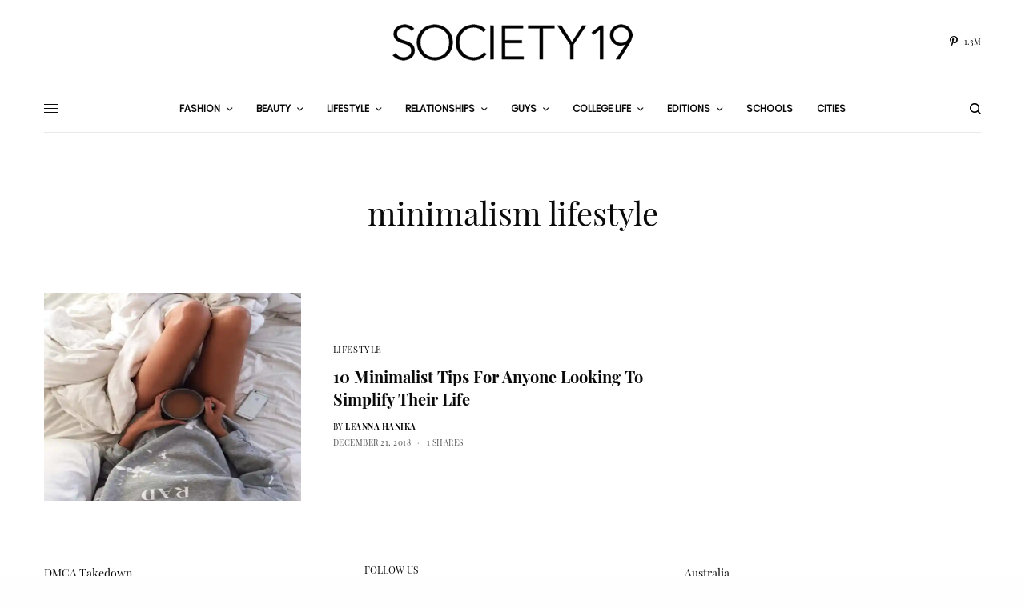

--- FILE ---
content_type: application/x-javascript
request_url: https://www.society19.com/wp-content/cache/autoptimize/1/js/autoptimize_7137584d9d161101776d2f9a45a541bf.js
body_size: 139183
content:
/*! jQuery Migrate v3.4.1 | (c) OpenJS Foundation and other contributors | jquery.org/license */
"undefined"==typeof jQuery.migrateMute&&(jQuery.migrateMute=!0),function(t){"use strict";"function"==typeof define&&define.amd?define(["jquery"],function(e){return t(e,window)}):"object"==typeof module&&module.exports?module.exports=t(require("jquery"),window):t(jQuery,window)}(function(s,n){"use strict";function e(e){return 0<=function(e,t){for(var r=/^(\d+)\.(\d+)\.(\d+)/,n=r.exec(e)||[],o=r.exec(t)||[],a=1;a<=3;a++){if(+o[a]<+n[a])return 1;if(+n[a]<+o[a])return-1}return 0}(s.fn.jquery,e)}s.migrateVersion="3.4.1";var t=Object.create(null);s.migrateDisablePatches=function(){for(var e=0;e<arguments.length;e++)t[arguments[e]]=!0},s.migrateEnablePatches=function(){for(var e=0;e<arguments.length;e++)delete t[arguments[e]]},s.migrateIsPatchEnabled=function(e){return!t[e]},n.console&&n.console.log&&(s&&e("3.0.0")&&!e("5.0.0")||n.console.log("JQMIGRATE: jQuery 3.x-4.x REQUIRED"),s.migrateWarnings&&n.console.log("JQMIGRATE: Migrate plugin loaded multiple times"),n.console.log("JQMIGRATE: Migrate is installed"+(s.migrateMute?"":" with logging active")+", version "+s.migrateVersion));var o={};function u(e,t){var r=n.console;!s.migrateIsPatchEnabled(e)||s.migrateDeduplicateWarnings&&o[t]||(o[t]=!0,s.migrateWarnings.push(t+" ["+e+"]"),r&&r.warn&&!s.migrateMute&&(r.warn("JQMIGRATE: "+t),s.migrateTrace&&r.trace&&r.trace()))}function r(e,t,r,n,o){Object.defineProperty(e,t,{configurable:!0,enumerable:!0,get:function(){return u(n,o),r},set:function(e){u(n,o),r=e}})}function a(e,t,r,n,o){var a=e[t];e[t]=function(){return o&&u(n,o),(s.migrateIsPatchEnabled(n)?r:a||s.noop).apply(this,arguments)}}function c(e,t,r,n,o){if(!o)throw new Error("No warning message provided");return a(e,t,r,n,o),0}function i(e,t,r,n){return a(e,t,r,n),0}s.migrateDeduplicateWarnings=!0,s.migrateWarnings=[],void 0===s.migrateTrace&&(s.migrateTrace=!0),s.migrateReset=function(){o={},s.migrateWarnings.length=0},"BackCompat"===n.document.compatMode&&u("quirks","jQuery is not compatible with Quirks Mode");var d,l,p,f={},m=s.fn.init,y=s.find,h=/\[(\s*[-\w]+\s*)([~|^$*]?=)\s*([-\w#]*?#[-\w#]*)\s*\]/,g=/\[(\s*[-\w]+\s*)([~|^$*]?=)\s*([-\w#]*?#[-\w#]*)\s*\]/g,v=/^[\s\uFEFF\xA0]+|([^\s\uFEFF\xA0])[\s\uFEFF\xA0]+$/g;for(d in i(s.fn,"init",function(e){var t=Array.prototype.slice.call(arguments);return s.migrateIsPatchEnabled("selector-empty-id")&&"string"==typeof e&&"#"===e&&(u("selector-empty-id","jQuery( '#' ) is not a valid selector"),t[0]=[]),m.apply(this,t)},"selector-empty-id"),s.fn.init.prototype=s.fn,i(s,"find",function(t){var r=Array.prototype.slice.call(arguments);if("string"==typeof t&&h.test(t))try{n.document.querySelector(t)}catch(e){t=t.replace(g,function(e,t,r,n){return"["+t+r+'"'+n+'"]'});try{n.document.querySelector(t),u("selector-hash","Attribute selector with '#' must be quoted: "+r[0]),r[0]=t}catch(e){u("selector-hash","Attribute selector with '#' was not fixed: "+r[0])}}return y.apply(this,r)},"selector-hash"),y)Object.prototype.hasOwnProperty.call(y,d)&&(s.find[d]=y[d]);c(s.fn,"size",function(){return this.length},"size","jQuery.fn.size() is deprecated and removed; use the .length property"),c(s,"parseJSON",function(){return JSON.parse.apply(null,arguments)},"parseJSON","jQuery.parseJSON is deprecated; use JSON.parse"),c(s,"holdReady",s.holdReady,"holdReady","jQuery.holdReady is deprecated"),c(s,"unique",s.uniqueSort,"unique","jQuery.unique is deprecated; use jQuery.uniqueSort"),r(s.expr,"filters",s.expr.pseudos,"expr-pre-pseudos","jQuery.expr.filters is deprecated; use jQuery.expr.pseudos"),r(s.expr,":",s.expr.pseudos,"expr-pre-pseudos","jQuery.expr[':'] is deprecated; use jQuery.expr.pseudos"),e("3.1.1")&&c(s,"trim",function(e){return null==e?"":(e+"").replace(v,"$1")},"trim","jQuery.trim is deprecated; use String.prototype.trim"),e("3.2.0")&&(c(s,"nodeName",function(e,t){return e.nodeName&&e.nodeName.toLowerCase()===t.toLowerCase()},"nodeName","jQuery.nodeName is deprecated"),c(s,"isArray",Array.isArray,"isArray","jQuery.isArray is deprecated; use Array.isArray")),e("3.3.0")&&(c(s,"isNumeric",function(e){var t=typeof e;return("number"==t||"string"==t)&&!isNaN(e-parseFloat(e))},"isNumeric","jQuery.isNumeric() is deprecated"),s.each("Boolean Number String Function Array Date RegExp Object Error Symbol".split(" "),function(e,t){f["[object "+t+"]"]=t.toLowerCase()}),c(s,"type",function(e){return null==e?e+"":"object"==typeof e||"function"==typeof e?f[Object.prototype.toString.call(e)]||"object":typeof e},"type","jQuery.type is deprecated"),c(s,"isFunction",function(e){return"function"==typeof e},"isFunction","jQuery.isFunction() is deprecated"),c(s,"isWindow",function(e){return null!=e&&e===e.window},"isWindow","jQuery.isWindow() is deprecated")),s.ajax&&(l=s.ajax,p=/(=)\?(?=&|$)|\?\?/,i(s,"ajax",function(){var e=l.apply(this,arguments);return e.promise&&(c(e,"success",e.done,"jqXHR-methods","jQXHR.success is deprecated and removed"),c(e,"error",e.fail,"jqXHR-methods","jQXHR.error is deprecated and removed"),c(e,"complete",e.always,"jqXHR-methods","jQXHR.complete is deprecated and removed")),e},"jqXHR-methods"),e("4.0.0")||s.ajaxPrefilter("+json",function(e){!1!==e.jsonp&&(p.test(e.url)||"string"==typeof e.data&&0===(e.contentType||"").indexOf("application/x-www-form-urlencoded")&&p.test(e.data))&&u("jsonp-promotion","JSON-to-JSONP auto-promotion is deprecated")}));var j=s.fn.removeAttr,b=s.fn.toggleClass,w=/\S+/g;function x(e){return e.replace(/-([a-z])/g,function(e,t){return t.toUpperCase()})}i(s.fn,"removeAttr",function(e){var r=this,n=!1;return s.each(e.match(w),function(e,t){s.expr.match.bool.test(t)&&r.each(function(){if(!1!==s(this).prop(t))return!(n=!0)}),n&&(u("removeAttr-bool","jQuery.fn.removeAttr no longer sets boolean properties: "+t),r.prop(t,!1))}),j.apply(this,arguments)},"removeAttr-bool"),i(s.fn,"toggleClass",function(t){return void 0!==t&&"boolean"!=typeof t?b.apply(this,arguments):(u("toggleClass-bool","jQuery.fn.toggleClass( boolean ) is deprecated"),this.each(function(){var e=this.getAttribute&&this.getAttribute("class")||"";e&&s.data(this,"__className__",e),this.setAttribute&&this.setAttribute("class",!e&&!1!==t&&s.data(this,"__className__")||"")}))},"toggleClass-bool");var Q,A,R=!1,C=/^[a-z]/,N=/^(?:Border(?:Top|Right|Bottom|Left)?(?:Width|)|(?:Margin|Padding)?(?:Top|Right|Bottom|Left)?|(?:Min|Max)?(?:Width|Height))$/;s.swap&&s.each(["height","width","reliableMarginRight"],function(e,t){var r=s.cssHooks[t]&&s.cssHooks[t].get;r&&(s.cssHooks[t].get=function(){var e;return R=!0,e=r.apply(this,arguments),R=!1,e})}),i(s,"swap",function(e,t,r,n){var o,a,i={};for(a in R||u("swap","jQuery.swap() is undocumented and deprecated"),t)i[a]=e.style[a],e.style[a]=t[a];for(a in o=r.apply(e,n||[]),t)e.style[a]=i[a];return o},"swap"),e("3.4.0")&&"undefined"!=typeof Proxy&&(s.cssProps=new Proxy(s.cssProps||{},{set:function(){return u("cssProps","jQuery.cssProps is deprecated"),Reflect.set.apply(this,arguments)}})),e("4.0.0")?(A={animationIterationCount:!0,columnCount:!0,fillOpacity:!0,flexGrow:!0,flexShrink:!0,fontWeight:!0,gridArea:!0,gridColumn:!0,gridColumnEnd:!0,gridColumnStart:!0,gridRow:!0,gridRowEnd:!0,gridRowStart:!0,lineHeight:!0,opacity:!0,order:!0,orphans:!0,widows:!0,zIndex:!0,zoom:!0},"undefined"!=typeof Proxy?s.cssNumber=new Proxy(A,{get:function(){return u("css-number","jQuery.cssNumber is deprecated"),Reflect.get.apply(this,arguments)},set:function(){return u("css-number","jQuery.cssNumber is deprecated"),Reflect.set.apply(this,arguments)}}):s.cssNumber=A):A=s.cssNumber,Q=s.fn.css,i(s.fn,"css",function(e,t){var r,n,o=this;return e&&"object"==typeof e&&!Array.isArray(e)?(s.each(e,function(e,t){s.fn.css.call(o,e,t)}),this):("number"==typeof t&&(r=x(e),n=r,C.test(n)&&N.test(n[0].toUpperCase()+n.slice(1))||A[r]||u("css-number",'Number-typed values are deprecated for jQuery.fn.css( "'+e+'", value )')),Q.apply(this,arguments))},"css-number");var S,P,k,H,E=s.data;i(s,"data",function(e,t,r){var n,o,a;if(t&&"object"==typeof t&&2===arguments.length){for(a in n=s.hasData(e)&&E.call(this,e),o={},t)a!==x(a)?(u("data-camelCase","jQuery.data() always sets/gets camelCased names: "+a),n[a]=t[a]):o[a]=t[a];return E.call(this,e,o),t}return t&&"string"==typeof t&&t!==x(t)&&(n=s.hasData(e)&&E.call(this,e))&&t in n?(u("data-camelCase","jQuery.data() always sets/gets camelCased names: "+t),2<arguments.length&&(n[t]=r),n[t]):E.apply(this,arguments)},"data-camelCase"),s.fx&&(k=s.Tween.prototype.run,H=function(e){return e},i(s.Tween.prototype,"run",function(){1<s.easing[this.easing].length&&(u("easing-one-arg","'jQuery.easing."+this.easing.toString()+"' should use only one argument"),s.easing[this.easing]=H),k.apply(this,arguments)},"easing-one-arg"),S=s.fx.interval,P="jQuery.fx.interval is deprecated",n.requestAnimationFrame&&Object.defineProperty(s.fx,"interval",{configurable:!0,enumerable:!0,get:function(){return n.document.hidden||u("fx-interval",P),s.migrateIsPatchEnabled("fx-interval")&&void 0===S?13:S},set:function(e){u("fx-interval",P),S=e}}));var M=s.fn.load,q=s.event.add,O=s.event.fix;s.event.props=[],s.event.fixHooks={},r(s.event.props,"concat",s.event.props.concat,"event-old-patch","jQuery.event.props.concat() is deprecated and removed"),i(s.event,"fix",function(e){var t,r=e.type,n=this.fixHooks[r],o=s.event.props;if(o.length){u("event-old-patch","jQuery.event.props are deprecated and removed: "+o.join());while(o.length)s.event.addProp(o.pop())}if(n&&!n._migrated_&&(n._migrated_=!0,u("event-old-patch","jQuery.event.fixHooks are deprecated and removed: "+r),(o=n.props)&&o.length))while(o.length)s.event.addProp(o.pop());return t=O.call(this,e),n&&n.filter?n.filter(t,e):t},"event-old-patch"),i(s.event,"add",function(e,t){return e===n&&"load"===t&&"complete"===n.document.readyState&&u("load-after-event","jQuery(window).on('load'...) called after load event occurred"),q.apply(this,arguments)},"load-after-event"),s.each(["load","unload","error"],function(e,t){i(s.fn,t,function(){var e=Array.prototype.slice.call(arguments,0);return"load"===t&&"string"==typeof e[0]?M.apply(this,e):(u("shorthand-removed-v3","jQuery.fn."+t+"() is deprecated"),e.splice(0,0,t),arguments.length?this.on.apply(this,e):(this.triggerHandler.apply(this,e),this))},"shorthand-removed-v3")}),s.each("blur focus focusin focusout resize scroll click dblclick mousedown mouseup mousemove mouseover mouseout mouseenter mouseleave change select submit keydown keypress keyup contextmenu".split(" "),function(e,r){c(s.fn,r,function(e,t){return 0<arguments.length?this.on(r,null,e,t):this.trigger(r)},"shorthand-deprecated-v3","jQuery.fn."+r+"() event shorthand is deprecated")}),s(function(){s(n.document).triggerHandler("ready")}),s.event.special.ready={setup:function(){this===n.document&&u("ready-event","'ready' event is deprecated")}},c(s.fn,"bind",function(e,t,r){return this.on(e,null,t,r)},"pre-on-methods","jQuery.fn.bind() is deprecated"),c(s.fn,"unbind",function(e,t){return this.off(e,null,t)},"pre-on-methods","jQuery.fn.unbind() is deprecated"),c(s.fn,"delegate",function(e,t,r,n){return this.on(t,e,r,n)},"pre-on-methods","jQuery.fn.delegate() is deprecated"),c(s.fn,"undelegate",function(e,t,r){return 1===arguments.length?this.off(e,"**"):this.off(t,e||"**",r)},"pre-on-methods","jQuery.fn.undelegate() is deprecated"),c(s.fn,"hover",function(e,t){return this.on("mouseenter",e).on("mouseleave",t||e)},"pre-on-methods","jQuery.fn.hover() is deprecated");function T(e){var t=n.document.implementation.createHTMLDocument("");return t.body.innerHTML=e,t.body&&t.body.innerHTML}var F=/<(?!area|br|col|embed|hr|img|input|link|meta|param)(([a-z][^\/\0>\x20\t\r\n\f]*)[^>]*)\/>/gi;s.UNSAFE_restoreLegacyHtmlPrefilter=function(){s.migrateEnablePatches("self-closed-tags")},i(s,"htmlPrefilter",function(e){var t,r;return(r=(t=e).replace(F,"<$1></$2>"))!==t&&T(t)!==T(r)&&u("self-closed-tags","HTML tags must be properly nested and closed: "+t),e.replace(F,"<$1></$2>")},"self-closed-tags"),s.migrateDisablePatches("self-closed-tags");var D,W,_,I=s.fn.offset;return i(s.fn,"offset",function(){var e=this[0];return!e||e.nodeType&&e.getBoundingClientRect?I.apply(this,arguments):(u("offset-valid-elem","jQuery.fn.offset() requires a valid DOM element"),arguments.length?this:void 0)},"offset-valid-elem"),s.ajax&&(D=s.param,i(s,"param",function(e,t){var r=s.ajaxSettings&&s.ajaxSettings.traditional;return void 0===t&&r&&(u("param-ajax-traditional","jQuery.param() no longer uses jQuery.ajaxSettings.traditional"),t=r),D.call(this,e,t)},"param-ajax-traditional")),c(s.fn,"andSelf",s.fn.addBack,"andSelf","jQuery.fn.andSelf() is deprecated and removed, use jQuery.fn.addBack()"),s.Deferred&&(W=s.Deferred,_=[["resolve","done",s.Callbacks("once memory"),s.Callbacks("once memory"),"resolved"],["reject","fail",s.Callbacks("once memory"),s.Callbacks("once memory"),"rejected"],["notify","progress",s.Callbacks("memory"),s.Callbacks("memory")]],i(s,"Deferred",function(e){var a=W(),i=a.promise();function t(){var o=arguments;return s.Deferred(function(n){s.each(_,function(e,t){var r="function"==typeof o[e]&&o[e];a[t[1]](function(){var e=r&&r.apply(this,arguments);e&&"function"==typeof e.promise?e.promise().done(n.resolve).fail(n.reject).progress(n.notify):n[t[0]+"With"](this===i?n.promise():this,r?[e]:arguments)})}),o=null}).promise()}return c(a,"pipe",t,"deferred-pipe","deferred.pipe() is deprecated"),c(i,"pipe",t,"deferred-pipe","deferred.pipe() is deprecated"),e&&e.call(a,a),a},"deferred-pipe"),s.Deferred.exceptionHook=W.exceptionHook),s});
/*! This file is auto-generated */
(()=>{"use strict";var e={d:(t,d)=>{for(var o in d)e.o(d,o)&&!e.o(t,o)&&Object.defineProperty(t,o,{enumerable:!0,get:d[o]})},o:(e,t)=>Object.prototype.hasOwnProperty.call(e,t)},t={};function d(e){"undefined"!=typeof document&&("complete"!==document.readyState&&"interactive"!==document.readyState?document.addEventListener("DOMContentLoaded",e):e())}e.d(t,{default:()=>d}),(window.wp=window.wp||{}).domReady=t.default})();
(function(){var handlers=[];var ran=false;function runHandlers(){if(ran){return;}
ran=true;for(var k in handlers){handlers[k](jQuery);}}
wp.domReady(runHandlers);function wpAutoTermsDomReady(fn){if(ran){fn(jQuery);}else{handlers.push(fn);}}
window.wpAutoTermsDomReady=wpAutoTermsDomReady;var oldErrorHandler=window.onerror;window.onerror=function(){runHandlers();if(oldErrorHandler){oldErrorHandler.apply(null,arguments);}}
jQuery.readyException=runHandlers;})();
!function(n){n(".tml").on("submit",'form[data-ajax="1"]',function(a){var e=n(this),s=e.find(":input"),t=e.find(":submit"),r=n(a.delegateTarget).find(".tml-alerts");a.preventDefault(),r.empty(),s.prop("readonly",!0),t.prop("disabled",!0),n.ajax({data:e.serialize()+"&ajax=1",method:e.attr("method")||"get",url:e.attr("action")}).always(function(){s.prop("readonly",!1),t.prop("disabled",!1)}).done(function(a){a.success?a.data.refresh?location.reload(!0):a.data.redirect?location.href=a.data.redirect:a.data.notice&&r.hide().html(a.data.notice).fadeIn():r.hide().html(a.data.errors).fadeIn()}).fail(function(a,e,s){a.responseJSON.data.errors&&r.hide().html(a.responseJSON.data.errors).fadeIn()})})}(jQuery),function(s){s(function(){var a,e;if(themeMyLogin.action)switch(a=s("#user_login"),themeMyLogin.action){case"activate":(e=s("#key")).length&&e.focus();break;case"lostpassword":case"retrievepassword":case"register":a.focus();break;case"resetpass":case"rp":s("#pass1").focus();break;case"login":-1!=themeMyLogin.errors.indexOf("invalid_username")&&a.val(""),(a.val()?s("#user_pass"):a).focus()}})}(jQuery),function(s){function a(){var a=s("#pass1").val(),e=s("#pass-strength-result");if(e.removeClass("short bad good strong empty"),a&&""!==a.trim())switch(wp.passwordStrength.meter(a,wp.passwordStrength.userInputDisallowedList(),a)){case-1:e.addClass("bad").html(pwsL10n.unknown);break;case 2:e.addClass("bad").html(pwsL10n.bad);break;case 3:e.addClass("good").html(pwsL10n.good);break;case 4:e.addClass("strong").html(pwsL10n.strong);break;case 5:e.addClass("short").html(pwsL10n.mismatch);break;default:e.addClass("short").html(pwsL10n.short)}else e.addClass("empty").html("&nbsp;")}s(document).ready(function(){s("#pass1").val("").on("keyup paste",a)})}(jQuery);
!function(t,e){"object"==typeof exports&&"undefined"!=typeof module?e(exports):"function"==typeof define&&define.amd?define(["exports"],e):e((t=t||self).window=t.window||{})}(this,function(t){"use strict";function n(t,e){t.prototype=Object.create(e.prototype),(t.prototype.constructor=t).__proto__=e}function D(t){if(void 0===t)throw new ReferenceError("this hasn't been initialised - super() hasn't been called");return t}function E(t){return"string"==typeof t}function d(t){return"function"==typeof t}function S(t){return"number"==typeof t}function o(t){return void 0===t}function C(t){return"object"==typeof t}function B(t){return!1!==t}function e(){return"undefined"!=typeof window}function w(t){return d(t)||E(t)}function i(t){return(vt=ct(t,Jt))&&ei}function M(t,e){return console.warn("Invalid property",t,"set to",e,"Missing plugin? gsap.registerPlugin()")}function A(t,e){return!e&&console.warn(t)}function s(t,e){return t&&(Jt[t]=e)&&vt&&(vt[t]=e)||Jt}function P(){return 0}function H(t){var e,i,n=t[0];if(C(n)||d(n)||(t=[t]),!(e=(n._gsap||{}).harness)){for(i=re.length;i--&&!re[i].targetTest(n););e=re[i]}for(i=t.length;i--;)t[i]&&(t[i]._gsap||(t[i]._gsap=new Ae(t[i],e)))||t.splice(i,1);return t}function G(t){return t._gsap||H(de(t))[0]._gsap}function r(t,e){var i=t[e];return d(i)?t[e]():o(i)&&t.getAttribute(e)||i}function h(t,e){return(t=t.split(",")).forEach(e)||t}function F(t){return Math.round(1e5*t)/1e5||0}function a(t,e,i){var n,o=S(t[1]),s=(o?2:1)+(e<2?0:1),r=t[s];if(o&&(r.duration=t[1]),r.parent=i,e){for(n=r;i&&!("immediateRender"in n);)n=i.vars.defaults||{},i=B(i.vars.inherit)&&i.parent;r.immediateRender=B(n.immediateRender),e<2?r.runBackwards=1:r.startAt=t[s-1]}return r}function L(){var t,e,i=ee.length,n=ee.slice(0);for(ie={},t=ee.length=0;t<i;t++)(e=n[t])&&e._lazy&&(e.render(e._lazy[0],e._lazy[1],!0)._lazy=0)}function l(t,e,i,n){ee.length&&L(),t.render(e,i,n),ee.length&&L()}function u(t){var e=parseFloat(t);return(e||0===e)&&(t+"").match(Zt).length<2?e:t}function c(t){return t}function O(t,e){for(var i in e)i in t||(t[i]=e[i]);return t}function p(t,e){for(var i in e)i in t||"duration"===i||"ease"===i||(t[i]=e[i])}function f(t,e){for(var i in e)t[i]=C(e[i])?f(t[i]||(t[i]={}),e[i]):e[i];return t}function R(t,e){var i,n={};for(i in t)i in e||(n[i]=t[i]);return n}function _(t){var e=t.parent||ft,i=t.keyframes?p:O;if(B(t.inherit))for(;e;)i(t,e.vars.defaults),e=e.parent;return t}function m(t,e,i,n){void 0===i&&(i="_first"),void 0===n&&(n="_last");var o=e._prev,s=e._next;o?o._next=s:t[i]===e&&(t[i]=s),s?s._prev=o:t[n]===e&&(t[n]=o),e._next=e._prev=e.parent=null}function z(t,e){!t.parent||e&&!t.parent.autoRemoveChildren||t.parent.remove(t),t._act=0}function g(t){for(var e=t;e;)e._dirty=1,e=e.parent;return t}function y(t){return t._repeat?dt(t._tTime,t=t.duration()+t._rDelay)*t:0}function v(t,e){return(t-e._start)*e._ts+(0<=e._ts?0:e._dirty?e.totalDuration():e._tDur)}function x(t){return t._end=F(t._start+(t._tDur/Math.abs(t._ts||t._pauseTS||Ot)||0))}function k(t,e){var i;if((e._time||e._initted&&!e._dur)&&(i=v(t.rawTime(),e),(!e._dur||ue(0,e.totalDuration(),i)-e._tTime>Ot)&&e.render(i,!0)),g(t)._dp&&t._initted&&t._time>=t._dur&&t._ts){if(t._dur<t.duration())for(i=t;i._dp;)0<=i.rawTime()&&i.totalTime(i._tTime),i=i._dp;t._zTime=-Ot}}function T(t,e,i,n){return e.parent&&z(e),e._start=F(i+e._delay),e._end=F(e._start+(e.totalDuration()/Math.abs(e.timeScale())||0)),function(t,e,i,n,o){void 0===i&&(i="_first");var s,r=t[n=void 0===n?"_last":n];if(o)for(s=e[o];r&&r[o]>s;)r=r._prev;r?(e._next=r._next,r._next=e):(e._next=t[i],t[i]=e),e._next?e._next._prev=e:t[n]=e,e._prev=r,e.parent=e._dp=t}(t,e,"_first","_last",t._sort?"_start":0),t._recent=e,n||k(t,e),t}function I(t,e,i,n){return ke(t,e),!t._initted||!i&&t._pt&&(t._dur&&!1!==t.vars.lazy||!t._dur&&t.vars.lazy)&&bt!==ge.frame&&(ee.push(t),t._lazy=[e,n])}function b(t,e,i){var n=t._repeat,e=F(e);return t._dur=e,t._tDur=n?n<0?1e12:F(e*(n+1)+t._rDelay*n):e,i||g(t.parent),t.parent&&x(t),t}function N(t){return t instanceof Ee?g(t):b(t,t._dur)}function W(t,e){var i,n=t.labels,o=t._recent||le,s=t.duration()>=Lt?o.endTime(!1):t._dur;return E(e)&&(isNaN(e)||e in n)?"<"===(i=e.charAt(0))||">"===i?("<"===i?o._start:o.endTime(0<=o._repeat))+(parseFloat(e.substr(1))||0):(i=e.indexOf("="))<0?(e in n||(n[e]=s),n[e]):(n=+(e.charAt(i-1)+e.substr(i+1)),1<i?W(t,e.substr(0,i-1))+n:s+n):null==e?s:+e}function V(t,e){return t||0===t?e(t):e}function $(t){return(t+"").substr((parseFloat(t)+"").length)}function X(t,e){return t&&C(t)&&"length"in t&&(!e&&!t.length||t.length-1 in t&&C(t[0]))&&!t.nodeType&&t!==mt}function j(t){return t.sort(function(){return.5-Math.random()})}function Y(t){if(d(t))return t;var p=C(t)?t:{each:t},f=Se(p.ease),m=p.from||0,g=parseFloat(p.base)||0,y={},t=0<m&&m<1,v=isNaN(m)||t,T=p.axis,b=m,D=m;return E(m)?b=D={center:.5,edges:.5,end:1}[m]||0:!t&&v&&(b=m[0],D=m[1]),function(t,e,i){var n,o,s,r,a,l,u,c,d=(i||p).length,h=y[d];if(!h){if(!(c="auto"===p.grid?0:(p.grid||[1,Lt])[1])){for(l=-Lt;l<(l=i[c++].getBoundingClientRect().left)&&c<d;);c--}for(h=y[d]=[],n=v?Math.min(c,d)*b-.5:m%c,o=v?d*D/c-.5:m/c|0,u=Lt,a=l=0;a<d;a++)s=a%c-n,r=o-(a/c|0),h[a]=r=T?Math.abs("y"===T?r:s):Wt(s*s+r*r),l<r&&(l=r),r<u&&(u=r);"random"===m&&j(h),h.max=l-u,h.min=u,h.v=d=(parseFloat(p.amount)||parseFloat(p.each)*(d<c?d-1:T?"y"===T?d/c:c:Math.max(c,d/c))||0)*("edges"===m?-1:1),h.b=d<0?g-d:g,h.u=$(p.amount||p.each)||0,f=f&&d<0?De(f):f}return d=(h[t]-h.min)/h.max||0,F(h.b+(f?f(d):d)*h.v)+h.u}}function U(e){var i=e<1?Math.pow(10,(e+"").length-2):1;return function(t){return~~(Math.round(parseFloat(t)/e)*e*i)/i+(S(t)?0:$(t))}}function q(l,t){var u,c,e=Xt(l);return!e&&C(l)&&(u=e=l.radius||Lt,l.values?(l=de(l.values),(c=!S(l[0]))&&(u*=u)):l=U(l.increment)),V(t,e?d(l)?function(t){return c=l(t),Math.abs(c-t)<=u?c:t}:function(t){for(var e,i,n=parseFloat(c?t.x:t),o=parseFloat(c?t.y:0),s=Lt,r=0,a=l.length;a--;)(e=c?(e=l[a].x-n)*e+(i=l[a].y-o)*i:Math.abs(l[a]-n))<s&&(s=e,r=a);return r=!u||s<=u?l[r]:t,c||r===t||S(t)?r:r+$(t)}:U(l))}function K(t,e,i,n){return V(Xt(t)?!e:!0===i?!!(i=0):!n,function(){return Xt(t)?t[~~(Math.random()*t.length)]:(i=i||1e-5)&&(n=i<1?Math.pow(10,(i+"").length-2):1)&&~~(Math.round((t+Math.random()*(e-t))/i)*i*n)/n})}function Q(e,i,t){return V(t,function(t){return e[~~i(t)]})}function Z(t){for(var e,i,n,o,s=0,r="";~(e=t.indexOf("random(",s));)n=t.indexOf(")",e),o="["===t.charAt(e+7),i=t.substr(e+7,n-e-7).match(o?Zt:jt),r+=t.substr(s,e-s)+K(o?i:+i[0],+i[1],+i[2]||1e-5),s=n+1;return r+t.substr(s,t.length-s)}function J(t,e,i){var n,o,s,r=t.labels,a=Lt;for(n in r)(o=r[n]-e)<0==!!i&&o&&a>(o=Math.abs(o))&&(s=n,a=o);return s}function tt(t){return z(t),t.progress()<1&&pt(t,"onInterrupt"),t}function et(t,e,i){return(6*(t=t<0?t+1:1<t?t-1:t)<1?e+(i-e)*t*6:t<.5?i:3*t<2?e+(i-e)*(2/3-t)*6:e)*he+.5|0}function it(t,e,i){var n,o,s,r,a,l,u,c=t?S(t)?[t>>16,t>>8&he,t&he]:0:pe.black;if(!c){if(","===t.substr(-1)&&(t=t.substr(0,t.length-1)),pe[t])c=pe[t];else if("#"===t.charAt(0))4===t.length&&(t="#"+(n=t.charAt(1))+n+(o=t.charAt(2))+o+(s=t.charAt(3))+s),c=[(t=parseInt(t.substr(1),16))>>16,t>>8&he,t&he];else if("hsl"===t.substr(0,3))if(c=u=t.match(jt),e){if(~t.indexOf("="))return c=t.match(Yt),i&&c.length<4&&(c[3]=1),c}else r=+c[0]%360/360,a=c[1]/100,n=2*(l=c[2]/100)-(o=l<=.5?l*(a+1):l+a-l*a),3<c.length&&(c[3]*=1),c[0]=et(r+1/3,n,o),c[1]=et(r,n,o),c[2]=et(r-1/3,n,o);else c=t.match(jt)||pe.transparent;c=c.map(Number)}return e&&!u&&(n=c[0]/he,o=c[1]/he,s=c[2]/he,l=((t=Math.max(n,o,s))+(e=Math.min(n,o,s)))/2,t===e?r=a=0:(u=t-e,a=.5<l?u/(2-t-e):u/(t+e),r=t===n?(o-s)/u+(o<s?6:0):t===o?(s-n)/u+2:(n-o)/u+4,r*=60),c[0]=~~(r+.5),c[1]=~~(100*a+.5),c[2]=~~(100*l+.5)),i&&c.length<4&&(c[3]=1),c}function nt(t){var e=[],i=[],n=-1;return t.split(fe).forEach(function(t){t=t.match(Ut)||[];e.push.apply(e,t),i.push(n+=t.length+1)}),e.c=i,e}function ot(t,e,i){var n,o,s,r,a="",l=(t+a).match(fe),u=e?"hsla(":"rgba(",c=0;if(!l)return t;if(l=l.map(function(t){return(t=it(t,e,1))&&u+(e?t[0]+","+t[1]+"%,"+t[2]+"%,"+t[3]:t.join(","))+")"}),i&&(s=nt(t),(n=i.c).join(a)!==s.c.join(a)))for(r=(o=t.replace(fe,"1").split(Ut)).length-1;c<r;c++)a+=o[c]+(~n.indexOf(c)?l.shift()||u+"0,0,0,0)":(s.length?s:l.length?l:i).shift());if(!o)for(r=(o=t.split(fe)).length-1;c<r;c++)a+=o[c]+l[c];return a+o[r]}function st(t){var e=t.join(" ");if(fe.lastIndex=0,fe.test(e))return e=me.test(e),t[1]=ot(t[1],e),t[0]=ot(t[0],e,nt(t[1])),!0}function rt(t,e,i,n){void 0===i&&(i=function(t){return 1-e(1-t)}),void 0===n&&(n=function(t){return t<.5?e(2*t)/2:1-e(2*(1-t))/2});var o,s={easeIn:e,easeOut:i,easeInOut:n};return h(t,function(t){for(var e in ve[t]=Jt[t]=s,ve[o=t.toLowerCase()]=i,s)ve[o+("easeIn"===e?".in":"easeOut"===e?".out":".inOut")]=ve[t+"."+e]=s[e]}),1}function at(e){return function(t){return t<.5?(1-e(1-2*t))/2:.5+e(2*(t-.5))/2}}function lt(i,t,e){function n(t){return 1===t?1:o*Math.pow(2,-10*t)*$t((t-s)*r)+1}var o=1<=t?t:1,s=(r=(e||(i?.3:.45))/(t<1?t:1))/Rt*(Math.asin(1/o)||0),t="out"===i?n:"in"===i?function(t){return 1-n(1-t)}:at(n),r=Rt/r;return t.config=function(t,e){return lt(i,t,e)},t}function ut(e,i){function n(t){return t?--t*t*((i+1)*t+i)+1:0}void 0===i&&(i=1.70158);var t="out"===e?n:"in"===e?function(t){return 1-n(1-t)}:at(n);return t.config=function(t){return ut(e,t)},t}function ct(t,e){for(var i in e)t[i]=e[i];return t}function dt(t,e){return(t/=e)&&~~t===t?~~t-1:~~t}function ht(e,t,i,n,o){var s=t-e,r=n-i;return V(o,function(t){return i+(t-e)/s*r})}function pt(t,e,i){var n=t.vars,o=n[e];return o&&(e=n[e+"Params"],t=n.callbackScope||t,i&&ee.length&&L(),e?o.apply(t,e):o.call(t))}var ft,mt,gt,yt,vt,Tt,bt,Dt,St,Ct,wt,At,Pt,_t,Et,Mt,xt,kt,It,Bt,Ht,Gt={autoSleep:120,force3D:"auto",nullTargetWarn:1,units:{lineHeight:""}},Ft={duration:.5,overwrite:!1,delay:0},Lt=1e8,Ot=1/Lt,Rt=2*Math.PI,zt=Rt/4,Nt=0,Wt=Math.sqrt,Vt=Math.cos,$t=Math.sin,Xt=Array.isArray,jt=/(?:-?\.?\d|\.)+/gi,Yt=/[-+=.]*\d+[.e\-+]*\d*[e\-\+]*\d*/g,Ut=/[-+=.]*\d+[.e-]*\d*[a-z%]*/g,qt=/[-+=.]*\d+(?:\.|e-|e)*\d*/gi,Kt=/\(([^()]+)\)/i,Qt=/[+-]=-?[\.\d]+/,Zt=/[#\-+.]*\b[a-z\d-=+%.]+/gi,Jt={},te={},ee=[],ie={},ne={},oe={},se=30,re=[],ae="",le={_start:0,endTime:P},ue=function(t,e,i){return i<t?t:e<i?e:i},ce=[].slice,de=function(t,e){return!E(t)||e||!gt&&ye()?Xt(t)?(i=e,void 0===n&&(n=[]),t.forEach(function(t){return E(t)&&!i||X(t,1)?n.push.apply(n,de(t)):n.push(t)})||n):X(t)?ce.call(t,0):t?[t]:[]:ce.call(yt.querySelectorAll(t),0);var i,n},he=255,pe={aqua:[0,he,he],lime:[0,he,0],silver:[192,192,192],black:[0,0,0],maroon:[128,0,0],teal:[0,128,128],blue:[0,0,he],navy:[0,0,128],white:[he,he,he],olive:[128,128,0],yellow:[he,he,0],orange:[he,165,0],gray:[128,128,128],purple:[128,0,128],green:[0,128,0],red:[he,0,0],pink:[he,192,203],cyan:[0,he,he],transparent:[he,he,he,0]},fe=function(){var t,e="(?:\\b(?:(?:rgb|rgba|hsl|hsla)\\(.+?\\))|\\B#(?:[0-9a-f]{3}){1,2}\\b";for(t in pe)e+="|"+t+"\\b";return new RegExp(e+")","gi")}(),me=/hsl[a]?\(/,ge=(Pt=Date.now,_t=500,Et=33,Mt=Pt(),xt=Mt,It=kt=1/240,At={time:0,frame:0,tick:function(){Ce(!0)},wake:function(){Tt&&(!gt&&e()&&(mt=gt=window,yt=mt.document||{},Jt.gsap=ei,(mt.gsapVersions||(mt.gsapVersions=[])).push(ei.version),i(vt||mt.GreenSockGlobals||!mt.gsap&&mt||{}),wt=mt.requestAnimationFrame),St&&At.sleep(),Ct=wt||function(t){return setTimeout(t,1e3*(It-At.time)+1|0)},Dt=1,Ce(2))},sleep:function(){(wt?mt.cancelAnimationFrame:clearTimeout)(St),Dt=0,Ct=P},lagSmoothing:function(t,e){_t=t||1e8,Et=Math.min(e,_t,0)},fps:function(t){kt=1/(t||240),It=At.time+kt},add:function(t){Bt.indexOf(t)<0&&Bt.push(t),ye()},remove:function(t){~(t=Bt.indexOf(t))&&Bt.splice(t,1)},_listeners:Bt=[]}),ye=function(){return!Dt&&ge.wake()},ve={},Te=/^[\d.\-M][\d.\-,\s]/,be=/["']/g,De=function(e){return function(t){return 1-e(1-t)}},Se=function(t,e){return t&&(d(t)?t:ve[t]||(n=((i=t)+"").split("("),(t=ve[n[0]])&&1<n.length&&t.config?t.config.apply(null,~i.indexOf("{")?[function(t){for(var e,i,n,o={},s=t.substr(1,t.length-3).split(":"),r=s[0],a=1,l=s.length;a<l;a++)i=s[a],e=a!==l-1?i.lastIndexOf(","):i.length,n=i.substr(0,e),o[r]=isNaN(n)?n.replace(be,"").trim():+n,r=i.substr(e+1).trim();return o}(n[1])]:Kt.exec(i)[1].split(",").map(u)):ve._CE&&Te.test(i)?ve._CE("",i):t))||e;var i,n};function Ce(e){var t,i,n=Pt()-xt,o=!0===e;_t<n&&(Mt+=n-Et),xt+=n,At.time=(xt-Mt)/1e3,(0<(t=At.time-It)||o)&&(At.frame++,It+=t+(kt<=t?.004:kt-t),i=1),o||(St=Ct(Ce)),i&&Bt.forEach(function(t){return t(At.time,n,At.frame,e)})}function we(t){return t<1/2.75?Ht*t*t:t<.7272727272727273?Ht*Math.pow(t-1.5/2.75,2)+.75:t<.9090909090909092?Ht*(t-=2.25/2.75)*t+.9375:Ht*Math.pow(t-2.625/2.75,2)+.984375}h("Linear,Quad,Cubic,Quart,Quint,Strong",function(t,e){var i=e<5?e+1:e;rt(t+",Power"+(i-1),e?function(t){return Math.pow(t,i)}:function(t){return t},function(t){return 1-Math.pow(1-t,i)},function(t){return t<.5?Math.pow(2*t,i)/2:1-Math.pow(2*(1-t),i)/2})}),ve.Linear.easeNone=ve.none=ve.Linear.easeIn,rt("Elastic",lt("in"),lt("out"),lt()),Ht=7.5625,rt("Bounce",function(t){return 1-we(1-t)},we),rt("Expo",function(t){return t?Math.pow(2,10*(t-1)):0}),rt("Circ",function(t){return-(Wt(1-t*t)-1)}),rt("Sine",function(t){return 1-Vt(t*zt)}),rt("Back",ut("in"),ut("out"),ut()),ve.SteppedEase=ve.steps=Jt.SteppedEase={config:function(t,e){var i=1/(t=void 0===t?1:t),n=t+(e?0:1),o=e?1:0;return function(t){return((n*ue(0,.99999999,t)|0)+o)*i}}},Ft.ease=ve["quad.out"],h("onComplete,onUpdate,onStart,onRepeat,onReverseComplete,onInterrupt",function(t){return ae+=t+","+t+"Params,"});var Ae=function(t,e){this.id=Nt++,(t._gsap=this).target=t,this.harness=e,this.get=e?e.get:r,this.set=e?e.getSetter:Xe},Pe=((kn=_e.prototype).delay=function(t){return t||0===t?(this._delay=t,this):this._delay},kn.duration=function(t){return arguments.length?b(this,t):this.totalDuration()&&this._dur},kn.totalDuration=function(t){return arguments.length?(this._dirty=0,b(this,this._repeat<0?t:(t-this._repeat*this._rDelay)/(this._repeat+1))):this._tDur},kn.totalTime=function(t,e){if(ye(),!arguments.length)return this._tTime;var i=this.parent||this._dp;if(i&&i.smoothChildTiming&&this._ts){for(this._start=F(i._time-(0<this._ts?t/this._ts:((this._dirty?this.totalDuration():this._tDur)-t)/-this._ts)),x(this),i._dirty||g(i);i.parent;)i.parent._time!==i._start+(0<=i._ts?i._tTime/i._ts:(i.totalDuration()-i._tTime)/-i._ts)&&i.totalTime(i._tTime,!0),i=i.parent;!this.parent&&this._dp.autoRemoveChildren&&T(this._dp,this,this._start-this._delay)}return(this._tTime!==t||!this._dur&&!e||this._initted&&Math.abs(this._zTime)===Ot)&&(this._ts||(this._pTime=t),l(this,t,e)),this},kn.time=function(t,e){return arguments.length?this.totalTime(Math.min(this.totalDuration(),t+y(this))%this._dur||(t?this._dur:0),e):this._time},kn.totalProgress=function(t,e){return arguments.length?this.totalTime(this.totalDuration()*t,e):this.totalDuration()?Math.min(1,this._tTime/this._tDur):this.ratio},kn.progress=function(t,e){return arguments.length?this.totalTime(this.duration()*(!this._yoyo||1&this.iteration()?t:1-t)+y(this),e):this.duration()?Math.min(1,this._time/this._dur):this.ratio},kn.iteration=function(t,e){var i=this.duration()+this._rDelay;return arguments.length?this.totalTime(this._time+(t-1)*i,e):this._repeat?dt(this._tTime,i)+1:1},kn.timeScale=function(t){if(!arguments.length)return this._ts||this._pauseTS||0;if(null!==this._pauseTS)return this._pauseTS=t,this;var e=this.parent&&this._ts?v(this.parent._time,this):this._tTime;return this._ts=t,function(t){for(var e=t.parent;e&&e.parent;)e._dirty=1,e.totalDuration(),e=e.parent;return t}(this.totalTime(e,!0))},kn.paused=function(t){var e=!this._ts;return arguments.length?(e!==t&&(t?(this._pauseTS=this._ts,this._pTime=this._tTime||Math.max(-this._delay,this.rawTime()),this._ts=this._act=0):(ye(),this._ts=this._pauseTS||1,this._pauseTS=null,this.totalTime(this.parent&&!this.parent.smoothChildTiming?this.rawTime():this._tTime||this._pTime,1===this.progress()&&(this._tTime-=Ot)&&Math.abs(this._zTime)!==Ot))),this):e},kn.startTime=function(t){return arguments.length?(this.parent&&this.parent._sort&&T(this.parent,this,t-this._delay),this):this._start},kn.endTime=function(t){return this._start+(B(t)?this.totalDuration():this.duration())/Math.abs(this._ts)},kn.rawTime=function(t){var e=this.parent||this._dp;return e?t&&(!this._ts||this._repeat&&this._time&&this.totalProgress()<1)?this._tTime%(this._dur+this._rDelay):this._ts?v(e.rawTime(t),this):this._tTime:this._tTime},kn.repeat=function(t){return arguments.length?(this._repeat=t,N(this)):this._repeat},kn.repeatDelay=function(t){return arguments.length?(this._rDelay=t,N(this)):this._rDelay},kn.yoyo=function(t){return arguments.length?(this._yoyo=t,this):this._yoyo},kn.seek=function(t,e){return this.totalTime(W(this,t),B(e))},kn.restart=function(t,e){return this.play().totalTime(t?-this._delay:0,B(e))},kn.play=function(t,e){return null!=t&&this.seek(t,e),this.reversed(!1).paused(!1)},kn.reverse=function(t,e){return null!=t&&this.seek(t||this.totalDuration(),e),this.reversed(!0).paused(!1)},kn.pause=function(t,e){return null!=t&&this.seek(t,e),this.paused(!0)},kn.resume=function(){return this.paused(!1)},kn.reversed=function(t){var e=this._ts||this._pauseTS||0;return arguments.length?(t!==this.reversed()&&(this[null===this._pauseTS?"_ts":"_pauseTS"]=Math.abs(e)*(t?-1:1),this.totalTime(this._tTime,!0)),this):e<0},kn.invalidate=function(){return this._initted=0,this._zTime=-Ot,this},kn.isActive=function(t){var e,i=this.parent||this._dp,n=this._start;return!(i&&!(this._ts&&(this._initted||!t)&&i.isActive(t)&&(e=i.rawTime(!0))>=n&&e<this.endTime(!0)-Ot))},kn.eventCallback=function(t,e,i){var n=this.vars;return 1<arguments.length?(e?(n[t]=e,i&&(n[t+"Params"]=i),"onUpdate"===t&&(this._onUpdate=e)):delete n[t],this):n[t]},kn.then=function(n){var o=this;return new Promise(function(e){function t(){var t=o.then;o.then=null,d(i)&&(i=i(o))&&(i.then||i===o)&&(o.then=t),e(i),o.then=t}var i=d(n)?n:c;o._initted&&1===o.totalProgress()&&0<=o._ts||!o._tTime&&o._ts<0?t():o._prom=t})},kn.kill=function(){tt(this)},_e);function _e(t,e){var i=t.parent||ft;this.vars=t,this._delay=+t.delay||0,(this._repeat=t.repeat||0)&&(this._rDelay=t.repeatDelay||0,this._yoyo=!!t.yoyo||!!t.yoyoEase),this._ts=t.reversed?-1:1,b(this,+t.duration,1),this.data=t.data,Dt||ge.wake(),i&&T(i,this,e||0===e?e:i._time,1),t.paused&&this.paused(!0)}O(Pe.prototype,{_time:0,_start:0,_end:0,_tTime:0,_tDur:0,_dirty:0,_repeat:0,_yoyo:!1,parent:null,_initted:!1,_rDelay:0,_ts:1,_dp:0,ratio:0,_zTime:-Ot,_prom:0,_pauseTS:null});var Ee=function(i){function t(t,e){return(e=i.call(this,t=void 0===t?{}:t,e)||this).labels={},e.smoothChildTiming=!!t.smoothChildTiming,e.autoRemoveChildren=!!t.autoRemoveChildren,e._sort=B(t.sortChildren),e.parent&&k(e.parent,D(e)),e}n(t,i);var e=t.prototype;return e.to=function(t,e,i,n){return new Fe(t,a(arguments,0,this),W(this,S(e)?n:i)),this},e.from=function(t,e,i,n){return new Fe(t,a(arguments,1,this),W(this,S(e)?n:i)),this},e.fromTo=function(t,e,i,n,o){return new Fe(t,a(arguments,2,this),W(this,S(e)?o:n)),this},e.set=function(t,e,i){return e.duration=0,e.parent=this,_(e).repeatDelay||(e.repeat=0),e.immediateRender=!!e.immediateRender,new Fe(t,e,W(this,i),1),this},e.call=function(t,e,i){return T(this,Fe.delayedCall(0,t,e),W(this,i))},e.staggerTo=function(t,e,i,n,o,s,r){return i.duration=e,i.stagger=i.stagger||n,i.onComplete=s,i.onCompleteParams=r,i.parent=this,new Fe(t,i,W(this,o)),this},e.staggerFrom=function(t,e,i,n,o,s,r){return i.runBackwards=1,_(i).immediateRender=B(i.immediateRender),this.staggerTo(t,e,i,n,o,s,r)},e.staggerFromTo=function(t,e,i,n,o,s,r,a){return n.startAt=i,_(n).immediateRender=B(n.immediateRender),this.staggerTo(t,e,n,o,s,r,a)},e.render=function(t,e,i){var n,o,s,r,a,l,u,c,d,h=this._time,p=this._dirty?this.totalDuration():this._tDur,f=this._dur,m=this!==ft&&p-Ot<t&&0<=t?p:t<Ot?0:t,g=this._zTime<0!=t<0&&(this._initted||!f);if(m!==this._tTime||i||g){if(h!==this._time&&f&&(m+=this._time-h,t+=this._time-h),n=m,u=this._start,r=!(l=this._ts),g&&(f||(h=this._zTime),!t&&e||(this._zTime=t)),this._repeat&&(v=this._yoyo,(f<(n=F(m%(y=f+this._rDelay)))||p===m)&&(n=f),(s=~~(m/y))&&s===m/y&&(n=f,s--),v&&1&s&&(n=f-n,d=1),s!==(c=dt(this._tTime,y))&&!this._lock)){var y=v&&1&c,v=y===(v&&1&s),h=(y=s<c?!y:y)?0:f;if(this._lock=1,this.render(h,e,!f)._lock=0,!e&&this.parent&&pt(this,"onRepeat"),this.vars.repeatRefresh&&!d&&(this.invalidate()._lock=1),h!==this._time||r!=!this._ts)return this;if(v&&(this._lock=2,this.render(h=y?f+1e-4:-1e-4,!0),this.vars.repeatRefresh&&!d&&this.invalidate()),this._lock=0,!this._ts&&!r)return this}if(this._hasPause&&!this._forcing&&this._lock<2&&(a=function(t,e,i){var n;if(e<i)for(n=t._first;n&&n._start<=i;){if(!n._dur&&"isPause"===n.data&&n._start>e)return n;n=n._next}else for(n=t._last;n&&n._start>=i;){if(!n._dur&&"isPause"===n.data&&n._start<e)return n;n=n._prev}}(this,F(h),F(n)))&&(m-=n-(n=a._start)),this._tTime=m,this._time=n,this._act=!l,this._initted||(this._onUpdate=this.vars.onUpdate,this._initted=1,this._zTime=t),h||!n||e||pt(this,"onStart"),h<=n&&0<=t)for(T=this._first;T;){if(o=T._next,(T._act||n>=T._start)&&T._ts&&a!==T){if(T.parent!==this)return this.render(t,e,i);if(T.render(0<T._ts?(n-T._start)*T._ts:(T._dirty?T.totalDuration():T._tDur)+(n-T._start)*T._ts,e,i),n!==this._time||!this._ts&&!r){a=0,o&&(m+=this._zTime=-Ot);break}}T=o}else for(var T=this._last,b=t<0?t:n;T;){if(o=T._prev,(T._act||b<=T._end)&&T._ts&&a!==T){if(T.parent!==this)return this.render(t,e,i);if(T.render(0<T._ts?(b-T._start)*T._ts:(T._dirty?T.totalDuration():T._tDur)+(b-T._start)*T._ts,e,i),n!==this._time||!this._ts&&!r){a=0,o&&(m+=this._zTime=b?-Ot:Ot);break}}T=o}if(a&&!e&&(this.pause(),a.render(h<=n?0:-Ot)._zTime=h<=n?1:-1,this._ts))return this._start=u,x(this),this.render(t,e,i);this._onUpdate&&!e&&pt(this,"onUpdate",!0),(m===p&&p>=this.totalDuration()||!m&&this._ts<0)&&(u!==this._start&&Math.abs(l)===Math.abs(this._ts)||(!t&&f||!(t&&0<this._ts||!m&&this._ts<0)||z(this,1),e||t<0&&!h||(pt(this,m===p?"onComplete":"onReverseComplete",!0),this._prom&&this._prom())))}return this},e.add=function(t,e){var i=this;if(S(e)||(e=W(this,e)),!(t instanceof Pe)){if(Xt(t))return t.forEach(function(t){return i.add(t,e)}),g(this);if(E(t))return this.addLabel(t,e);if(!d(t))return this;t=Fe.delayedCall(0,t)}return this!==t?T(this,t,e):this},e.getChildren=function(t,e,i,n){void 0===t&&(t=!0),void 0===e&&(e=!0),void 0===i&&(i=!0),void 0===n&&(n=-Lt);for(var o=[],s=this._first;s;)s._start>=n&&(s instanceof Fe?e&&o.push(s):(i&&o.push(s),t&&o.push.apply(o,s.getChildren(!0,e,i)))),s=s._next;return o},e.getById=function(t){for(var e=this.getChildren(1,1,1),i=e.length;i--;)if(e[i].vars.id===t)return e[i]},e.remove=function(t){return E(t)?this.removeLabel(t):d(t)?this.killTweensOf(t):(m(this,t),t===this._recent&&(this._recent=this._last),g(this))},e.totalTime=function(t,e){return arguments.length?(this._forcing=1,this.parent||this._dp||!this._ts||(this._start=F(ge.time-(0<this._ts?t/this._ts:(this.totalDuration()-t)/-this._ts))),i.prototype.totalTime.call(this,t,e),this._forcing=0,this):this._tTime},e.addLabel=function(t,e){return this.labels[t]=W(this,e),this},e.removeLabel=function(t){return delete this.labels[t],this},e.addPause=function(t,e,i){i=Fe.delayedCall(0,e||P,i);return i.data="isPause",this._hasPause=1,T(this,i,W(this,t))},e.removePause=function(t){var e=this._first;for(t=W(this,t);e;)e._start===t&&"isPause"===e.data&&z(e),e=e._next},e.killTweensOf=function(t,e,i){for(var n=this.getTweensOf(t,i),o=n.length;o--;)Ie!==n[o]&&n[o].kill(t,e);return this},e.getTweensOf=function(t,e){for(var i,n=[],o=de(t),s=this._first;s;)s instanceof Fe?!function(t,e){for(var i=e.length,n=0;t.indexOf(e[n])<0&&++n<i;);return n<i}(s._targets,o)||e&&!s.isActive("started"===e)||n.push(s):(i=s.getTweensOf(o,e)).length&&n.push.apply(n,i),s=s._next;return n},e.tweenTo=function(t,e){e=e||{};var i=this,n=W(i,t),t=e.startAt,o=e.onStart,s=e.onStartParams,r=Fe.to(i,O(e,{ease:"none",lazy:!1,time:n,duration:e.duration||Math.abs(n-(t&&"time"in t?t.time:i._time))/i.timeScale()||Ot,onStart:function(){i.pause();var t=e.duration||Math.abs(n-i._time)/i.timeScale();r._dur!==t&&b(r,t).render(r._time,!0,!0),o&&o.apply(r,s||[])}}));return r},e.tweenFromTo=function(t,e,i){return this.tweenTo(e,O({startAt:{time:W(this,t)}},i))},e.recent=function(){return this._recent},e.nextLabel=function(t){return J(this,W(this,t=void 0===t?this._time:t))},e.previousLabel=function(t){return J(this,W(this,t=void 0===t?this._time:t),1)},e.currentLabel=function(t){return arguments.length?this.seek(t,!0):this.previousLabel(this._time+Ot)},e.shiftChildren=function(t,e,i){void 0===i&&(i=0);for(var n,o=this._first,s=this.labels;o;)o._start>=i&&(o._start+=t),o=o._next;if(e)for(n in s)s[n]>=i&&(s[n]+=t);return g(this)},e.invalidate=function(){var t=this._first;for(this._lock=0;t;)t.invalidate(),t=t._next;return i.prototype.invalidate.call(this)},e.clear=function(t){void 0===t&&(t=!0);for(var e,i=this._first;i;)e=i._next,this.remove(i),i=e;return this._time=this._tTime=0,t&&(this.labels={}),g(this)},e.totalDuration=function(t){var e,i,n,o=0,s=this,r=s._last,a=Lt;if(arguments.length)return s._repeat<0?s:s.timeScale(s.totalDuration()/t);if(s._dirty){for(n=s.parent;r;)e=r._prev,r._dirty&&r.totalDuration(),a<(i=r._start)&&s._sort&&r._ts&&!s._lock?(s._lock=1,T(s,r,i-r._delay,1)._lock=0):a=i,i<0&&r._ts&&(o-=i,(!n&&!s._dp||n&&n.smoothChildTiming)&&(s._start+=i/s._ts,s._time-=i,s._tTime-=i),s.shiftChildren(-i,!1,-1e20),a=0),o<(i=x(r))&&r._ts&&(o=i),r=e;b(s,s===ft&&s._time>o?s._time:Math.min(Lt,o),1),s._dirty=0}return s._tDur},t.updateRoot=function(t){if(ft._ts&&(l(ft,v(t,ft)),bt=ge.frame),ge.frame>=se){se+=Gt.autoSleep||120;var e=ft._first;if((!e||!e._ts)&&Gt.autoSleep&&ge._listeners.length<2){for(;e&&!e._ts;)e=e._next;e||ge.sleep()}}},t}(Pe);function Me(t,e,i,n,o,s){var r,a,l,u;if(ne[t]&&!1!==(r=new ne[t]).init(o,r.rawVars?e[t]:function(t,e,i,n,o){if(!C(t=d(t)?Be(t,o,e,i,n):t)||t.style&&t.nodeType||Xt(t))return E(t)?Be(t,o,e,i,n):t;var s,r={};for(s in t)r[s]=Be(t[s],o,e,i,n);return r}(e[t],n,o,s,i),i,n,s)&&(i._pt=a=new Ke(i._pt,o,t,0,1,r.render,r,0,r.priority),i!==ti))for(l=i._ptLookup[i._targets.indexOf(o)],u=r._props.length;u--;)l[r._props[u]]=a;return r}O(Ee.prototype,{_lock:0,_hasPause:0,_forcing:0});function xe(t,e,i,n,o,s,r,a,l){d(n)&&(n=n(o||0,t,s));var o=t[e],s="get"!==i?i:d(o)?l?t[e.indexOf("set")||!d(t["get"+e.substr(3)])?e:"get"+e.substr(3)](l):t[e]():o,i=d(o)?l?$e:Ve:We;if(E(n)&&("="===(n=~n.indexOf("random(")?Z(n):n).charAt(1)&&(n=parseFloat(s)+parseFloat(n.substr(2))*("-"===n.charAt(0)?-1:1)+($(s)||0))),s!==n)return isNaN(s+n)?(o||e in t||M(e,n),function(t,e,i,n,o,s,r){var a,l,u,c,d,h=new Ke(this._pt,t,e,0,1,Ue,null,o),p=0,f=0;for(h.b=i,h.e=n,i+="",(o=~(n+="").indexOf("random("))&&(n=Z(n)),s&&(s(s=[i,n],t,e),i=s[0],n=s[1]),a=i.match(qt)||[];d=qt.exec(n);)u=d[0],c=n.substring(p,d.index),l?l=(l+1)%5:"rgba("===c.substr(-5)&&(l=1),u!==a[f++]&&(d=parseFloat(a[f-1])||0,h._pt={_next:h._pt,p:c||1===f?c:",",s:d,c:"="===u.charAt(1)?parseFloat(u.substr(2))*("-"===u.charAt(0)?-1:1):parseFloat(u)-d,m:l&&l<4?Math.round:0},p=qt.lastIndex);return h.c=p<n.length?n.substring(p,n.length):"",h.fp=r,(Qt.test(n)||o)&&(h.e=0),this._pt=h}.call(this,t,e,s,n,i,a||Gt.stringFilter,l)):(i=new Ke(this._pt,t,e,+s||0,n-(s||0),"boolean"==typeof o?Ye:je,0,i),l&&(i.fp=l),r&&i.modifier(r,this,t),this._pt=i)}function ke(t,e){var i,n,o,s,r,a,l,u,c,d,h,p,f=t.vars,m=f.ease,g=f.startAt,y=f.immediateRender,v=f.lazy,T=f.onUpdate,b=f.onUpdateParams,D=f.callbackScope,S=f.runBackwards,C=f.yoyoEase,w=f.keyframes,A=f.autoRevert,P=t._dur,_=t._startAt,E=t._targets,M=t.parent,x=M&&"nested"===M.data?M.parent._targets:E,k="auto"===t._overwrite,I=t.timeline;if(t._ease=Se(m=!(!I||w&&m)?"none":m,Ft.ease),t._yEase=C?De(Se(!0===C?m:C,Ft.ease)):0,C&&t._yoyo&&!t._repeat&&(C=t._yEase,t._yEase=t._ease,t._ease=C),!I){if(_&&_.render(-1,!0).kill(),g){if(z(t._startAt=Fe.set(E,O({data:"isStart",overwrite:!1,parent:M,immediateRender:!0,lazy:B(v),startAt:null,delay:0,onUpdate:T,onUpdateParams:b,callbackScope:D,stagger:0},g))),y)if(0<e)A||(t._startAt=0);else if(P)return}else if(S&&P)if(_)A||(t._startAt=0);else if(e&&(y=!1),z(t._startAt=Fe.set(E,ct(R(f,te),{overwrite:!1,data:"isFromStart",lazy:y&&B(v),immediateRender:y,stagger:0,parent:M}))),y){if(!e)return}else ke(t._startAt,Ot);for(i=R(f,te),p=(u=E[t._pt=0]?G(E[0]).harness:0)&&f[u.prop],v=P&&B(v)||v&&!P,n=0;n<E.length;n++){if(l=(r=E[n])._gsap||H(E)[n]._gsap,t._ptLookup[n]=d={},ie[l.id]&&L(),h=x===E?n:x.indexOf(r),u&&!1!==(c=new u).init(r,p||i,t,h,x)&&(t._pt=s=new Ke(t._pt,r,c.name,0,1,c.render,c,0,c.priority),c._props.forEach(function(t){d[t]=s}),c.priority&&(a=1)),!u||p)for(o in i)ne[o]&&(c=Me(o,i,t,h,r,x))?c.priority&&(a=1):d[o]=s=xe.call(t,r,o,"get",i[o],h,x,0,f.stringFilter);t._op&&t._op[n]&&t.kill(r,t._op[n]),k&&t._pt&&(Ie=t,ft.killTweensOf(r,d,"started"),Ie=0),t._pt&&v&&(ie[l.id]=1)}a&&qe(t),t._onInit&&t._onInit(t)}t._from=!I&&!!f.runBackwards,t._onUpdate=T,t._initted=1}var Ie,Be=function(t,e,i,n,o){return d(t)?t.call(e,i,n,o):E(t)&&~t.indexOf("random(")?Z(t):t},He=ae+"repeat,repeatDelay,yoyo,repeatRefresh,yoyoEase",Ge=(He+",id,stagger,delay,duration,paused").split(","),Fe=function(b){function o(t,e,i,n){var o;"number"==typeof e&&(i.duration=e,e=i,i=null);var s,r,a,l,u,c,d,h,p=(o=b.call(this,n?e:_(e),i)||this).vars,f=p.duration,m=p.delay,g=p.immediateRender,y=p.stagger,v=p.overwrite,n=p.keyframes,i=p.defaults,p=o.parent,T=(Xt(t)?S(t[0]):"length"in e)?[t]:de(t);if(o._targets=T.length?H(T):A("GSAP target "+t+" not found. https://greensock.com",!Gt.nullTargetWarn)||[],o._ptLookup=[],o._overwrite=v,n||y||w(f)||w(m)){if(e=o.vars,(s=o.timeline=new Ee({data:"nested",defaults:i||{}})).kill(),s.parent=D(o),n)O(s.vars.defaults,{ease:"none"}),n.forEach(function(t){return s.to(T,t,">")});else{if(l=T.length,d=y?Y(y):P,C(y))for(u in y)~He.indexOf(u)&&((h=h||{})[u]=y[u]);for(r=0;r<l;r++){for(u in a={},e)Ge.indexOf(u)<0&&(a[u]=e[u]);a.stagger=0,h&&ct(a,h),e.yoyoEase&&!e.repeat&&(a.yoyoEase=e.yoyoEase),c=T[r],a.duration=+Be(f,D(o),r,c,T),a.delay=(+Be(m,D(o),r,c,T)||0)-o._delay,!y&&1===l&&a.delay&&(o._delay=m=a.delay,o._start+=m,a.delay=0),s.to(c,a,d(r,c,T))}f=m=0}f||o.duration(f=s.duration())}else o.timeline=0;return!0===v&&(Ie=D(o),ft.killTweensOf(T),Ie=0),p&&k(p,D(o)),(g||!f&&!n&&o._start===p._time&&B(g)&&function t(e){return!e||e._ts&&t(e.parent)}(D(o))&&"nested"!==p.data)&&(o._tTime=-Ot,o.render(Math.max(0,-m))),o}n(o,b);var t=o.prototype;return t.render=function(t,e,i){var n,o,s,r,a,l,u,c,d,h=this._time,p=this._tDur,f=this._dur,m=p-Ot<t&&0<=t?p:t<Ot?0:t;if(f){if(m!==this._tTime||!t||i||this._startAt&&this._zTime<0!=t<0){if(n=m,c=this.timeline,this._repeat){if((f<(n=F(m%(r=f+this._rDelay)))||p===m)&&(n=f),(s=~~(m/r))&&s===m/r&&(n=f,s--),(l=this._yoyo&&1&s)&&(d=this._yEase,n=f-n),a=dt(this._tTime,r),n===h&&!i&&this._initted)return this;s!==a&&(!this.vars.repeatRefresh||l||this._lock||(this._lock=i=1,this.render(r*s,!0).invalidate()._lock=0))}if(!this._initted&&I(this,n,i,e))return this._tTime=0,this;for(this._tTime=m,this._time=n,!this._act&&this._ts&&(this._act=1,this._lazy=0),this.ratio=u=(d||this._ease)(n/f),this._from&&(this.ratio=u=1-u),h||!n||e||pt(this,"onStart"),o=this._pt;o;)o.r(u,o.d),o=o._next;c&&c.render(t<0?t:!n&&l?-Ot:c._dur*u,e,i)||this._startAt&&(this._zTime=t),this._onUpdate&&!e&&(t<0&&this._startAt&&this._startAt.render(t,!0,i),pt(this,"onUpdate")),this._repeat&&s!==a&&this.vars.onRepeat&&!e&&this.parent&&pt(this,"onRepeat"),m!==this._tDur&&m||this._tTime!==m||(t<0&&this._startAt&&!this._onUpdate&&this._startAt.render(t,!0,i),!t&&f||!(t&&0<this._ts||!m&&this._ts<0)||z(this,1),e||t<0&&!h||m<p&&0<this.timeScale()||(pt(this,m===p?"onComplete":"onReverseComplete",!0),this._prom&&this._prom()))}}else!function(t,e,i,n){var o,s=t._zTime<0?0:1,r=e<0?0:1,a=t._rDelay,l=0;if(a&&t._repeat&&(l=ue(0,t._tDur,e),dt(l,a)!==dt(t._tTime,a)&&(s=1-r,t.vars.repeatRefresh&&t._initted&&t.invalidate())),(t._initted||!I(t,e,n,i))&&(r!==s||n||t._zTime===Ot||!e&&t._zTime)){for(t._zTime=e||(i?Ot:0),t.ratio=r,t._from&&(r=1-r),t._time=0,t._tTime=l,i||pt(t,"onStart"),o=t._pt;o;)o.r(r,o.d),o=o._next;!r&&t._startAt&&!t._onUpdate&&t._start&&t._startAt.render(e,!0,n),t._onUpdate&&(i||pt(t,"onUpdate")),l&&t._repeat&&!i&&t.parent&&pt(t,"onRepeat"),(e>=t._tDur||e<0)&&t.ratio===r&&(t.ratio&&z(t,1),i||(pt(t,t.ratio?"onComplete":"onReverseComplete",!0),t._prom&&t._prom()))}}(this,t,e,i);return this},t.targets=function(){return this._targets},t.invalidate=function(){return this._pt=this._op=this._startAt=this._onUpdate=this._act=this._lazy=0,this._ptLookup=[],this.timeline&&this.timeline.invalidate(),b.prototype.invalidate.call(this)},t.kill=function(t,e){if(void 0===e&&(e="all"),!(t||e&&"all"!==e)&&(this._lazy=0,this.parent))return tt(this);if(this.timeline)return this.timeline.killTweensOf(t,e,Ie&&!0!==Ie.vars.overwrite),this;var i,n,o,s,r,a,l,u=this._targets,c=t?de(t):u,d=this._ptLookup,t=this._pt;if((!e||"all"===e)&&function(t,e){for(var i=t.length,n=i===e.length;n&&i--&&t[i]===e[i];);return i<0}(u,c))return tt(this);for(i=this._op=this._op||[],"all"!==e&&(E(e)&&(r={},h(e,function(t){return r[t]=1}),e=r),e=function(t,e){var i,n,o,s,t=t[0]?G(t[0]).harness:0,r=t&&t.aliases;if(!r)return e;for(n in i=ct({},e),r)if(n in i)for(o=(s=r[n].split(",")).length;o--;)i[s[o]]=i[n];return i}(u,e)),l=u.length;l--;)if(~c.indexOf(u[l]))for(r in n=d[l],"all"===e?(i[l]=e,s=n,o={}):(o=i[l]=i[l]||{},s=e),s)(a=n&&n[r])&&("kill"in a.d&&!0!==a.d.kill(r)||m(this,a,"_pt"),delete n[r]),"all"!==o&&(o[r]=1);return this._initted&&!this._pt&&t&&tt(this),this},o.to=function(t,e,i){return new o(t,e,i)},o.from=function(t,e){return new o(t,a(arguments,1))},o.delayedCall=function(t,e,i,n){return new o(e,0,{immediateRender:!1,lazy:!1,overwrite:!1,delay:t,onComplete:e,onReverseComplete:e,onCompleteParams:i,onReverseCompleteParams:i,callbackScope:n})},o.fromTo=function(t,e,i){return new o(t,a(arguments,2))},o.set=function(t,e){return e.duration=0,e.repeatDelay||(e.repeat=0),new o(t,e)},o.killTweensOf=function(t,e,i){return ft.killTweensOf(t,e,i)},o}(Pe);function Le(t,e,i){return t.setAttribute(e,i)}function Oe(t,e,i,n){n.mSet(t,e,n.m.call(n.tween,i,n.mt),n)}O(Fe.prototype,{_targets:[],_lazy:0,_startAt:0,_op:0,_onInit:0}),h("staggerTo,staggerFrom,staggerFromTo",function(i){Fe[i]=function(){var t=new Ee,e=ce.call(arguments,0);return e.splice("staggerFromTo"===i?5:4,0,0),t[i].apply(t,e)}});function Re(t,e){for(var i=e._pt;i;)i.r(t,i.d),i=i._next}function ze(t,e,i,n){for(var o,s=this._pt;s;)o=s._next,s.p===n&&s.modifier(t,e,i),s=o}function Ne(t){for(var e,i,n=this._pt;n;)i=n._next,n.p===t&&!n.op||n.op===t?m(this,n,"_pt"):n.dep||(e=1),n=i;return!e}var We=function(t,e,i){return t[e]=i},Ve=function(t,e,i){return t[e](i)},$e=function(t,e,i,n){return t[e](n.fp,i)},Xe=function(t,e){return d(t[e])?Ve:o(t[e])&&t.setAttribute?Le:We},je=function(t,e){return e.set(e.t,e.p,Math.round(1e4*(e.s+e.c*t))/1e4,e)},Ye=function(t,e){return e.set(e.t,e.p,!!(e.s+e.c*t),e)},Ue=function(t,e){var i=e._pt,n="";if(!t&&e.b)n=e.b;else if(1===t&&e.e)n=e.e;else{for(;i;)n=i.p+(i.m?i.m(i.s+i.c*t):Math.round(1e4*(i.s+i.c*t))/1e4)+n,i=i._next;n+=e.c}e.set(e.t,e.p,n,e)},qe=function(t){for(var e,i,n,o,s=t._pt;s;){for(e=s._next,i=n;i&&i.pr>s.pr;)i=i._next;(s._prev=i?i._prev:o)?s._prev._next=s:n=s,(s._next=i)?i._prev=s:o=s,s=e}t._pt=n},Ke=(Qe.prototype.modifier=function(t,e,i){this.mSet=this.mSet||this.set,this.set=Oe,this.m=t,this.mt=i,this.tween=e},Qe);function Qe(t,e,i,n,o,s,r,a,l){this.t=e,this.s=n,this.c=o,this.p=i,this.r=s||je,this.d=r||this,this.set=a||We,this.pr=l||0,(this._next=t)&&(t._prev=this)}h(ae+"parent,duration,ease,delay,overwrite,runBackwards,startAt,yoyo,immediateRender,repeat,repeatDelay,data,paused,reversed,lazy,callbackScope,stringFilter,id,yoyoEase,stagger,inherit,repeatRefresh,keyframes,autoRevert",function(t){return te[t]=1}),Jt.TweenMax=Jt.TweenLite=Fe,Jt.TimelineLite=Jt.TimelineMax=Ee,ft=new Ee({sortChildren:!1,defaults:Ft,autoRemoveChildren:!0,id:"root",smoothChildTiming:!0}),Gt.stringFilter=st;var Ze={registerPlugin:function(){for(var t=arguments.length,e=new Array(t),i=0;i<t;i++)e[i]=arguments[i];e.forEach(function(t){var e=(t=!t.name&&t.default||t).name,i=d(t),n=e&&!i&&t.init?function(){this._props=[]}:t,o={init:P,render:Re,add:xe,kill:Ne,modifier:ze,rawVars:0},i={targetTest:0,get:0,getSetter:Xe,aliases:{},register:0};if(ye(),t!==n){if(ne[e])return;O(n,O(R(t,o),i)),ct(n.prototype,ct(o,R(t,i))),ne[n.prop=e]=n,t.targetTest&&(re.push(n),te[e]=1),e=("css"===e?"CSS":e.charAt(0).toUpperCase()+e.substr(1))+"Plugin"}s(e,n),t.register&&t.register(ei,n,Ke)})},timeline:function(t){return new Ee(t)},getTweensOf:function(t,e){return ft.getTweensOf(t,e)},getProperty:function(n,t,e,i){var o=G((n=E(n)?de(n)[0]:n)||{}).get,s=e?c:u;return"native"===e&&(e=""),n&&(t?s((ne[t]&&ne[t].get||o)(n,t,e,i)):function(t,e,i){return s((ne[t]&&ne[t].get||o)(n,t,e,i))})},quickSetter:function(i,e,n){if(1<(i=de(i)).length){var o=i.map(function(t){return ei.quickSetter(t,e,n)}),s=o.length;return function(t){for(var e=s;e--;)o[e](t)}}i=i[0]||{};var r=ne[e],a=G(i),l=r?function(t){var e=new r;ti._pt=0,e.init(i,n?t+n:t,ti,0,[i]),e.render(1,e),ti._pt&&Re(1,ti)}:a.set(i,e);return r?l:function(t){return l(i,e,n?t+n:t,a,1)}},isTweening:function(t){return 0<ft.getTweensOf(t,!0).length},defaults:function(t){return t&&t.ease&&(t.ease=Se(t.ease,Ft.ease)),f(Ft,t||{})},config:function(t){return f(Gt,t||{})},registerEffect:function(t){var n=t.name,i=t.effect,e=t.plugins,o=t.defaults,t=t.extendTimeline;(e||"").split(",").forEach(function(t){return t&&!ne[t]&&!Jt[t]&&A(n+" effect requires "+t+" plugin.")}),oe[n]=function(t,e){return i(de(t),O(e||{},o))},t&&(Ee.prototype[n]=function(t,e,i){return this.add(oe[n](t,C(e)?e:(i=e)&&{}),i)})},registerEase:function(t,e){ve[t]=Se(e)},parseEase:function(t,e){return arguments.length?Se(t,e):ve},getById:function(t){return ft.getById(t)},exportRoot:function(t,e){var i,n,o=new Ee(t=void 0===t?{}:t);for(o.smoothChildTiming=B(t.smoothChildTiming),ft.remove(o),o._dp=0,o._time=o._tTime=ft._time,i=ft._first;i;)n=i._next,!e&&!i._dur&&i instanceof Fe&&i.vars.onComplete===i._targets[0]||T(o,i,i._start-i._delay),i=n;return T(ft,o,0),o},utils:{wrap:function t(e,i,n){var o=i-e;return Xt(e)?Q(e,t(0,e.length),i):V(n,function(t){return(o+(t-e)%o)%o+e})},wrapYoyo:function t(e,i,n){var o=i-e,s=2*o;return Xt(e)?Q(e,t(0,e.length-1),i):V(n,function(t){return e+(o<(t=(s+(t-e)%s)%s)?s-t:t)})},distribute:Y,random:K,snap:q,normalize:function(t,e,i){return ht(t,e,0,1,i)},getUnit:$,clamp:function(e,i,t){return V(t,function(t){return ue(e,i,t)})},splitColor:it,toArray:de,mapRange:ht,pipe:function(){for(var t=arguments.length,e=new Array(t),i=0;i<t;i++)e[i]=arguments[i];return function(t){return e.reduce(function(t,e){return e(t)},t)}},unitize:function(e,i){return function(t){return e(parseFloat(t))+(i||$(t))}},interpolate:function t(e,i,n,o){var s=isNaN(e+i)?0:function(t){return(1-t)*e+t*i};if(!s){var r,a,l,u,c,d=E(e),h={};if(!0===n&&(o=1)&&(n=null),d)e={p:e},i={p:i};else if(Xt(e)&&!Xt(i)){for(l=[],u=e.length,c=u-2,a=1;a<u;a++)l.push(t(e[a-1],e[a]));u--,s=function(t){t*=u;var e=Math.min(c,~~t);return l[e](t-e)},n=i}else o||(e=ct(Xt(e)?[]:{},e));if(!l){for(r in i)xe.call(h,e,r,"get",i[r]);s=function(t){return Re(t,h),d?e.p:e}}}return V(n,s)},shuffle:j},install:i,effects:oe,ticker:ge,updateRoot:Ee.updateRoot,plugins:ne,globalTimeline:ft,core:{PropTween:Ke,globals:s,Tween:Fe,Timeline:Ee,Animation:Pe,getCache:G,_removeLinkedListItem:m}};function Je(t,o){return{name:t,rawVars:1,init:function(t,n,e){e._onInit=function(t){var e,i;if(E(n)&&(e={},h(n,function(t){return e[t]=1}),n=e),o){for(i in e={},n)e[i]=o(n[i]);n=e}!function(t,e){var i,n,o,s=t._targets;for(i in e)for(n=s.length;n--;)(o=(o=t._ptLookup[n][i])&&o.d)&&(o._pt&&(o=function(t,e){for(var i=t._pt;i&&i.p!==e&&i.op!==e&&i.fp!==e;)i=i._next;return i}(o,i)),o&&o.modifier&&o.modifier(e[i],t,s[n],i))}(t,n)}}}}h("to,from,fromTo,delayedCall,set,killTweensOf",function(t){return Ze[t]=Fe[t]}),ge.add(Ee.updateRoot);var ti=Ze.to({},{duration:0}),ei=Ze.registerPlugin({name:"attr",init:function(t,e,i,n,o){for(var s in e)this.add(t,"setAttribute",(t.getAttribute(s)||0)+"",e[s],n,o,0,0,s),this._props.push(s)}},{name:"endArray",init:function(t,e){for(var i=e.length;i--;)this.add(t,i,t[i]||0,e[i])}},Je("roundProps",U),Je("modifiers"),Je("snap",q))||Ze;function ii(t,e){return e.set(e.t,e.p,Math.round(1e4*(e.s+e.c*t))/1e4+e.u,e)}function ni(t,e){return e.set(e.t,e.p,1===t?e.e:Math.round(1e4*(e.s+e.c*t))/1e4+e.u,e)}function oi(t,e){return e.set(e.t,e.p,t?Math.round(1e4*(e.s+e.c*t))/1e4+e.u:e.b,e)}function si(t,e){t=e.s+e.c*t;e.set(e.t,e.p,~~(t+(t<0?-.5:.5))+e.u,e)}function ri(t,e){return e.set(e.t,e.p,t?e.e:e.b,e)}function ai(t,e){return e.set(e.t,e.p,1!==t?e.b:e.e,e)}function li(t,e,i){return t.style[e]=i}function ui(t,e,i){return t.style.setProperty(e,i)}function ci(t,e,i){return t._gsap[e]=i}function di(t,e,i){return t._gsap.scaleX=t._gsap.scaleY=i}function hi(t,e,i,n,o){t=t._gsap;t.scaleX=t.scaleY=i,t.renderTransform(o,t)}function pi(t,e,i,n,o){t=t._gsap;t[e]=i,t.renderTransform(o,t)}function fi(t,e){e=Ii.createElementNS?Ii.createElementNS((e||"http://www.w3.org/1999/xhtml").replace(/^https/,"http"),t):Ii.createElement(t);return e.style?e:Ii.createElement(t)}function mi(t,e,i){var n=getComputedStyle(t);return n[e]||n.getPropertyValue(e.replace(ln,"-$1").toLowerCase())||n.getPropertyValue(e)||!i&&mi(t,mn(e)||e,1)||""}function gi(){"undefined"==typeof window||(Bi=(Ii=window.document).documentElement,Gi=fi("div")||{style:{}},Fi=fi("div"),hn=mn(hn),pn=mn(pn),Gi.style.cssText="border-width:0;line-height:0;position:absolute;padding:0",Oi=!!mn("perspective"),Hi=1)}function yi(t){var e,i=fi("svg",this.ownerSVGElement&&this.ownerSVGElement.getAttribute("xmlns")||"http://www.w3.org/2000/svg"),n=this.parentNode,o=this.nextSibling,s=this.style.cssText;if(Bi.appendChild(i),i.appendChild(this),this.style.display="block",t)try{e=this.getBBox(),this._gsapBBox=this.getBBox,this.getBBox=yi}catch(t){}else this._gsapBBox&&(e=this._gsapBBox());return n&&(o?n.insertBefore(this,o):n.appendChild(this)),Bi.removeChild(i),this.style.cssText=s,e}function vi(t,e){for(var i=e.length;i--;)if(t.hasAttribute(e[i]))return t.getAttribute(e[i])}function Ti(e){var i;try{i=e.getBBox()}catch(t){i=yi.call(e,!0)}return!(i=!(i&&(i.width||i.height)||e.getBBox===yi)?yi.call(e,!0):i)||i.width||i.x||i.y?i:{x:+vi(e,["x","cx","x1"])||0,y:+vi(e,["y","cy","y1"])||0,width:0,height:0}}function bi(t){return!(!t.getCTM||t.parentNode&&!t.ownerSVGElement||!Ti(t))}function Di(t,e){e&&(t=t.style,e in on&&(e=hn),t.removeProperty?("ms"!==e.substr(0,2)&&"webkit"!==e.substr(0,6)||(e="-"+e),t.removeProperty(e.replace(ln,"-$1").toLowerCase())):t.removeAttribute(e))}function Si(t,e,i,n,o,s){s=new Ke(t._pt,e,i,0,1,s?ai:ri);return(t._pt=s).b=n,s.e=o,t._props.push(i),s}function Ci(t,e,i,n){var o=parseFloat(i)||0,s=(i+"").trim().substr((o+"").length)||"px",r=Gi.style,a=un.test(e),l="svg"===t.tagName.toLowerCase(),u=(l?"client":"offset")+(a?"Width":"Height"),c="px"===n;return n===s||!o||gn[n]||gn[s]?o:(i=t.getCTM&&bi(t),"%"===n&&(on[e]||~e.indexOf("adius"))?F(o/(i?t.getBBox()[a?"width":"height"]:t[u])*100):(r[a?"width":"height"]=100+(c?s:n),l=~e.indexOf("adius")||"em"===n&&t.appendChild&&!l?t:t.parentNode,(i=(l=!(l=i?(t.ownerSVGElement||{}).parentNode:l)||l===Ii||!l.appendChild?Ii.body:l)._gsap)&&"%"===n&&i.width&&a&&i.time===ge.time?F(o/i.width*100):(l===t&&(r.position="static"),l.appendChild(Gi),t=Gi[u],l.removeChild(Gi),r.position="absolute",a&&"%"===n&&((i=G(l)).time=ge.time,i.width=l[u]),F(c?t*o/100:100/t*o))))}function wi(t,e,i,n){var o;return Hi||gi(),e in dn&&"transform"!==e&&~(e=dn[e]).indexOf(",")&&(e=e.split(",")[0]),on[e]&&"transform"!==e?(o=Dn(t,n),o="transformOrigin"!==e?o[e]:Sn(mi(t,pn))+" "+o.zOrigin+"px"):(o=t.style[e])&&"auto"!==o&&!n&&!~(o+"").indexOf("calc(")||(o=vn[e]&&vn[e](t,e,i)||mi(t,e)||r(t,e)||("opacity"===e?1:0)),i&&!~(o+"").indexOf(" ")?Ci(t,e,o,i)+i:o}function Ai(t,e,i,n){var o;i&&"none"!==i||(s=(o=mn(e,t,1))&&mi(t,o,1))&&s!==i&&(e=o,i=s);var s,r,a,l,u,c,d,h,p,f,m=new Ke(this._pt,t.style,e,0,1,Ue),g=0,y=0;if(m.b=i,m.e=n,i+="","auto"==(n+="")&&(t.style[e]=n,n=mi(t,e)||n,t.style[e]=i),st(s=[i,n]),n=s[1],r=(i=s[0]).match(Ut)||[],(n.match(Ut)||[]).length){for(;c=Ut.exec(n);)h=c[0],d=n.substring(g,c.index),l?l=(l+1)%5:"rgba("!==d.substr(-5)&&"hsla("!==d.substr(-5)||(l=1),h!==(u=r[y++]||"")&&(a=parseFloat(u)||0,p=u.substr((a+"").length),(f="="===h.charAt(1)?+(h.charAt(0)+"1"):0)&&(h=h.substr(2)),c=parseFloat(h),h=h.substr((c+"").length),g=Ut.lastIndex-h.length,h||(h=h||Gt.units[e]||p,g===n.length&&(n+=h,m.e+=h)),p!==h&&(a=Ci(t,e,u,h)||0),m._pt={_next:m._pt,p:d||1===y?d:",",s:a,c:f?f*c:c-a,m:l&&l<4?Math.round:0});m.c=g<n.length?n.substring(g,n.length):""}else m.r="display"===e&&"none"===n?ai:ri;return Qt.test(n)&&(m.e=0),this._pt=m}function Pi(t,e){if(e.tween&&e.tween._time===e.tween._dur){var i,n,o,s=e.t,r=s.style,a=e.u,e=s._gsap;if("all"===a||!0===a)r.cssText="",n=1;else for(o=(a=a.split(",")).length;-1<--o;)i=a[o],on[i]&&(n=1,i="transformOrigin"===i?pn:hn),Di(s,i);n&&(Di(s,hn),e&&(e.svg&&s.removeAttribute("transform"),Dn(s,1),e.uncache=1))}}function _i(t){return"matrix(1, 0, 0, 1, 0, 0)"===t||"none"===t||!t}function Ei(t){t=mi(t,hn);return _i(t)?Tn:t.substr(7).match(Yt).map(F)}function Mi(t,e){var i,n,o,s=t._gsap||G(t),r=t.style,a=Ei(t);return s.svg&&t.getAttribute("transform")?"1,0,0,1,0,0"===(a=[(n=t.transform.baseVal.consolidate().matrix).a,n.b,n.c,n.d,n.e,n.f]).join(",")?Tn:a:(a!==Tn||t.offsetParent||t===Bi||s.svg||(n=r.display,r.display="block",(s=t.parentNode)&&t.offsetParent||(o=1,i=t.nextSibling,Bi.appendChild(t)),a=Ei(t),n?r.display=n:Di(t,"display"),o&&(i?s.insertBefore(t,i):s?s.appendChild(t):Bi.removeChild(t))),e&&6<a.length?[a[0],a[1],a[4],a[5],a[12],a[13]]:a)}function xi(t,e,i,n,o,s){var r,a,l=t._gsap,u=o||Mi(t,!0),c=l.xOrigin||0,d=l.yOrigin||0,h=l.xOffset||0,p=l.yOffset||0,f=u[0],m=u[1],g=u[2],y=u[3],v=u[4],T=u[5],b=e.split(" "),D=parseFloat(b[0])||0,o=parseFloat(b[1])||0;i?u!==Tn&&(r=f*y-m*g)&&(a=D*(-m/r)+o*(f/r)-(f*T-m*v)/r,D=D*(y/r)+o*(-g/r)+(g*T-y*v)/r,o=a):(D=(a=Ti(t)).x+(~b[0].indexOf("%")?D/100*a.width:D),o=a.y+(~(b[1]||b[0]).indexOf("%")?o/100*a.height:o)),n||!1!==n&&l.smooth?(l.xOffset=h+((v=D-c)*f+(T=o-d)*g)-v,l.yOffset=p+(v*m+T*y)-T):l.xOffset=l.yOffset=0,l.xOrigin=D,l.yOrigin=o,l.smooth=!!n,l.origin=e,l.originIsAbsolute=!!i,t.style[pn]="0px 0px",s&&(Si(s,l,"xOrigin",c,D),Si(s,l,"yOrigin",d,o),Si(s,l,"xOffset",h,l.xOffset),Si(s,l,"yOffset",p,l.yOffset)),t.setAttribute("data-svg-origin",D+" "+o)}function ki(t,e,i){var n=$(e);return F(parseFloat(e)+parseFloat(Ci(t,"x",i+"px",n)))+n}Fe.version=Ee.version=ei.version="3.2.4",Tt=1,e()&&ye();var Ii,Bi,Hi,Gi,Fi,Li,Oi,Ri=ve.Power0,zi=ve.Power1,Ni=ve.Power2,Wi=ve.Power3,Vi=ve.Power4,$i=ve.Linear,Xi=ve.Quad,ji=ve.Cubic,Yi=ve.Quart,Ui=ve.Quint,qi=ve.Strong,Ki=ve.Elastic,Qi=ve.Back,Zi=ve.SteppedEase,Ji=ve.Bounce,tn=ve.Sine,en=ve.Expo,nn=ve.Circ,on={},sn=180/Math.PI,rn=Math.PI/180,an=Math.atan2,ln=/([A-Z])/g,un=/(?:left|right|width|margin|padding|x)/i,cn=/[\s,\(]\S/,dn={autoAlpha:"opacity,visibility",scale:"scaleX,scaleY",alpha:"opacity"},hn="transform",pn=hn+"Origin",fn="O,Moz,ms,Ms,Webkit".split(","),mn=function(t,e,i){var n=(e||Gi).style,o=5;if(t in n&&!i)return t;for(t=t.charAt(0).toUpperCase()+t.substr(1);o--&&!(fn[o]+t in n););return o<0?null:(3===o?"ms":0<=o?fn[o]:"")+t},gn={deg:1,rad:1,turn:1},yn={top:"0%",bottom:"100%",left:"0%",right:"100%",center:"50%"},vn={clearProps:function(t,e,i,n,o){if("isFromStart"!==o.data){e=t._pt=new Ke(t._pt,e,i,0,0,Pi);return e.u=n,e.pr=-10,e.tween=o,t._props.push(i),1}}},Tn=[1,0,0,1,0,0],bn={},Dn=function(t,e){var i=t._gsap||new Ae(t);if("x"in i&&!e&&!i.uncache)return i;var n,o,s,r,a,l,u,c,d,h,p,f,m,g,y,v,T,b,D,S,C,w,A,P,_,E,M=t.style,x=i.scaleX<0,k="deg",I=mi(t,pn)||"0",B=n=o=r=a=l=u=c=0,H=s=1;return i.svg=!(!t.getCTM||!bi(t)),d=Mi(t,i.svg),i.svg&&(D=!i.uncache&&t.getAttribute("data-svg-origin"),xi(t,D||I,!!D||i.originIsAbsolute,!1!==i.smooth,d)),_=i.xOrigin||0,h=i.yOrigin||0,d!==Tn&&(m=d[0],g=d[1],y=d[2],v=d[3],B=T=d[4],n=b=d[5],6===d.length?(H=Math.sqrt(m*m+g*g),s=Math.sqrt(v*v+y*y),r=m||g?an(g,m)*sn:0,(u=y||v?an(y,v)*sn+r:0)&&(s*=Math.cos(u*rn)),i.svg&&(B-=_-(_*m+h*y),n-=h-(_*g+h*v))):(E=d[6],P=d[7],w=d[8],A=d[9],e=d[10],_=d[11],B=d[12],n=d[13],o=d[14],a=(h=an(E,e))*sn,h&&(D=T*(p=Math.cos(-h))+w*(f=Math.sin(-h)),S=b*p+A*f,C=E*p+e*f,w=T*-f+w*p,A=b*-f+A*p,e=E*-f+e*p,_=P*-f+_*p,T=D,b=S,E=C),l=(h=an(-y,e))*sn,h&&(p=Math.cos(-h),_=v*(f=Math.sin(-h))+_*p,m=D=m*p-w*f,g=S=g*p-A*f,y=C=y*p-e*f),r=(h=an(g,m))*sn,h&&(D=m*(p=Math.cos(h))+g*(f=Math.sin(h)),S=T*p+b*f,g=g*p-m*f,b=b*p-T*f,m=D,T=S),a&&359.9<Math.abs(a)+Math.abs(r)&&(a=r=0,l=180-l),H=F(Math.sqrt(m*m+g*g+y*y)),s=F(Math.sqrt(b*b+E*E)),h=an(T,b),u=2e-4<Math.abs(h)?h*sn:0,c=_?1/(_<0?-_:_):0),i.svg&&(d=t.getAttribute("transform"),i.forceCSS=t.setAttribute("transform","")||!_i(mi(t,hn)),d&&t.setAttribute("transform",d))),90<Math.abs(u)&&Math.abs(u)<270&&(x?(H*=-1,u+=r<=0?180:-180,r+=r<=0?180:-180):(s*=-1,u+=u<=0?180:-180)),i.x=((i.xPercent=B&&Math.round(t.offsetWidth/2)===Math.round(-B)?-50:0)?0:B)+"px",i.y=((i.yPercent=n&&Math.round(t.offsetHeight/2)===Math.round(-n)?-50:0)?0:n)+"px",i.z=o+"px",i.scaleX=F(H),i.scaleY=F(s),i.rotation=F(r)+k,i.rotationX=F(a)+k,i.rotationY=F(l)+k,i.skewX=u+k,i.skewY=0+k,i.transformPerspective=c+"px",(i.zOrigin=parseFloat(I.split(" ")[2])||0)&&(M[pn]=Sn(I)),i.xOffset=i.yOffset=0,i.force3D=Gt.force3D,i.renderTransform=i.svg?En:Oi?_n:Cn,i.uncache=0,i},Sn=function(t){return(t=t.split(" "))[0]+" "+t[1]},Cn=function(t,e){e.z="0px",e.rotationY=e.rotationX="0deg",e.force3D=0,_n(t,e)},wn="0deg",An="0px",Pn=") ",_n=function(t,e){var i=e||this,n=i.xPercent,o=i.yPercent,s=i.x,r=i.y,a=i.z,l=i.rotation,u=i.rotationY,c=i.rotationX,d=i.skewX,h=i.skewY,p=i.scaleX,f=i.scaleY,m=i.transformPerspective,g=i.force3D,y=i.target,v=i.zOrigin,T="",e="auto"===g&&t&&1!==t||!0===g;!v||c===wn&&u===wn||(i=parseFloat(u)*rn,t=Math.sin(i),g=Math.cos(i),i=parseFloat(c)*rn,s=ki(y,s,t*(t=Math.cos(i))*-v),r=ki(y,r,-Math.sin(i)*-v),a=ki(y,a,g*t*-v+v)),m!==An&&(T+="perspective("+m+Pn),(n||o)&&(T+="translate("+n+"%, "+o+"%) "),!e&&s===An&&r===An&&a===An||(T+=a!==An||e?"translate3d("+s+", "+r+", "+a+") ":"translate("+s+", "+r+Pn),l!==wn&&(T+="rotate("+l+Pn),u!==wn&&(T+="rotateY("+u+Pn),c!==wn&&(T+="rotateX("+c+Pn),d===wn&&h===wn||(T+="skew("+d+", "+h+Pn),1===p&&1===f||(T+="scale("+p+", "+f+Pn),y.style[hn]=T||"translate(0, 0)"},En=function(t,e){var i,n,o,s,r,a=e||this,l=a.xPercent,u=a.yPercent,c=a.x,d=a.y,h=a.rotation,p=a.skewX,f=a.skewY,m=a.scaleX,g=a.scaleY,y=a.target,v=a.xOrigin,T=a.yOrigin,b=a.xOffset,D=a.yOffset,S=a.forceCSS,e=parseFloat(c),a=parseFloat(d),h=parseFloat(h),p=parseFloat(p);(f=parseFloat(f))&&(p+=f=parseFloat(f),h+=f),h||p?(h*=rn,p*=rn,i=Math.cos(h)*m,n=Math.sin(h)*m,o=Math.sin(h-p)*-g,s=Math.cos(h-p)*g,p&&(f*=rn,r=Math.tan(p-f),o*=r=Math.sqrt(1+r*r),s*=r,f&&(r=Math.tan(f),i*=r=Math.sqrt(1+r*r),n*=r)),i=F(i),n=F(n),o=F(o),s=F(s)):(i=m,s=g,n=o=0),(e&&!~(c+"").indexOf("px")||a&&!~(d+"").indexOf("px"))&&(e=Ci(y,"x",c,"px"),a=Ci(y,"y",d,"px")),(v||T||b||D)&&(e=F(e+v-(v*i+T*o)+b),a=F(a+T-(v*n+T*s)+D)),(l||u)&&(e=F(e+l/100*(r=y.getBBox()).width),a=F(a+u/100*r.height)),y.setAttribute("transform",r="matrix("+i+","+n+","+o+","+s+","+e+","+a+")"),S&&(y.style[hn]=r)};h("padding,margin,Width,Radius",function(e,i){var t="Right",n="Bottom",o="Left",a=(i<3?["Top",t,n,o]:["Top"+o,"Top"+t,n+t,n+o]).map(function(t){return i<2?e+t:"border"+t+e});vn[1<i?"border"+e:e]=function(e,t,i,n,o){var s,r;if(arguments.length<4)return s=a.map(function(t){return wi(e,t,i)}),5===(r=s.join(" ")).split(s[0]).length?s[0]:r;s=(n+"").split(" "),r={},a.forEach(function(t,e){return r[t]=s[e]=s[e]||s[(e-1)/2|0]}),e.init(t,r,o)}});var Mn,xn={name:"css",register:gi,targetTest:function(t){return t.style&&t.nodeType},init:function(t,e,i,n,o){var s,r,a,l,u,c,d,h,p,f,m,g,y,v,T,b,D,S,C,w,A,P=this._props,_=t.style;for(u in Hi||gi(),e)if("autoRound"!==u&&(r=e[u],!ne[u]||!Me(u,e,i,n,t,o)))if(D=typeof r,b=vn[u],"function"===D&&(D=typeof(r=r.call(i,n,t,o))),"string"===D&&~r.indexOf("random(")&&(r=Z(r)),b)b(this,t,u,r,i)&&(g=1);else if("--"===u.substr(0,2))this.add(_,"setProperty",getComputedStyle(t).getPropertyValue(u)+"",r+"",n,o,0,0,u);else{if(s=wi(t,u),l=parseFloat(s),(d="string"===D&&"="===r.charAt(1)?+(r.charAt(0)+"1"):0)&&(r=r.substr(2)),a=parseFloat(r),u in dn&&("autoAlpha"===u&&Si(this,_,"visibility",(l=1===l&&"hidden"===wi(t,"visibility")&&a?0:l)?"inherit":"hidden",a?"inherit":"hidden",!a),"scale"!==u&&"transform"!==u&&~(u=dn[u]).indexOf(",")&&(u=u.split(",")[0])),h=u in on)if(p||((f=t._gsap).renderTransform||Dn(t),m=!1!==e.smoothOrigin&&f.smooth,(p=this._pt=new Ke(this._pt,_,hn,0,1,f.renderTransform,f,0,-1)).dep=1),"scale"===u)this._pt=new Ke(this._pt,f,"scaleY",f.scaleY,d?d*a:a-f.scaleY),P.push("scaleY",u),u+="X";else{if("transformOrigin"===u){A=w=C=void 0,C=(S=r).split(" "),w=C[0],A=C[1]||"50%","top"!==w&&"bottom"!==w&&"left"!==A&&"right"!==A||(S=w,w=A,A=S),C[0]=yn[w]||w,C[1]=yn[A]||A,r=C.join(" "),f.svg?xi(t,r,0,m,0,this):((c=parseFloat(r.split(" ")[2])||0)!==f.zOrigin&&Si(this,f,"zOrigin",f.zOrigin,c),Si(this,_,u,Sn(s),Sn(r)));continue}if("svgOrigin"===u){xi(t,r,1,m,0,this);continue}if(u in bn){y=this,v=f,T=u,b=l,D=d,A=A=w=S=void 0,S=360,w=E(C=r),A=parseFloat(C)*(w&&~C.indexOf("rad")?sn:1),A=b+(D=D?A*D:A-b)+"deg",w&&("short"===(C=C.split("_")[1])&&(D%=S)!=D%180&&(D+=D<0?S:-S),"cw"===C&&D<0?D=(D+36e9)%S-~~(D/S)*S:"ccw"===C&&0<D&&(D=(D-36e9)%S-~~(D/S)*S)),y._pt=D=new Ke(y._pt,v,T,b,D,ni),D.e=A,D.u="deg",y._props.push(T);continue}if("smoothOrigin"===u){Si(this,f,"smooth",f.smooth,r);continue}if("force3D"===u){f[u]=r;continue}if("transform"===u){!function(t,e,i){var n,o,s,r,a,l=Fi.style,u=i._gsap;for(o in l.cssText=getComputedStyle(i).cssText+";position:absolute;display:block;",l[hn]=e,Ii.body.appendChild(Fi),n=Dn(Fi,1),on)(s=u[o])!==(r=n[o])&&"perspective,force3D,transformOrigin,svgOrigin".indexOf(o)<0&&(s=$(s)!==(a=$(r))?Ci(i,o,s,a):parseFloat(s),r=parseFloat(r),t._pt=new Ke(t._pt,u,o,s,r-s,ii),t._pt.u=a||0,t._props.push(o));Ii.body.removeChild(Fi)}(this,r,t);continue}}else u in _||(u=mn(u)||u);if(h||(a||0===a)&&(l||0===l)&&!cn.test(r)&&u in _)(T=(s+"").substr((l+"").length))!==(c=(r+"").substr(((a=a||0)+"").length)||(u in Gt.units?Gt.units[u]:T))&&(l=Ci(t,u,s,c)),this._pt=new Ke(this._pt,h?f:_,u,l,d?d*a:a-l,"px"!==c||!1===e.autoRound||h?ii:si),this._pt.u=c||0,T!==c&&(this._pt.b=s,this._pt.r=oi);else if(u in _)Ai.call(this,t,u,s,r);else{if(!(u in t)){M(u,r);continue}this.add(t,u,t[u],r,n,o)}P.push(u)}g&&qe(this)},get:wi,aliases:dn,getSetter:function(t,e,i){var n=dn[e];return(e=n&&n.indexOf(",")<0?n:e)in on&&e!==pn&&(t._gsap.x||wi(t,"x"))?i&&Li===i?"scale"===e?di:ci:(Li=i||{})&&("scale"===e?hi:pi):t.style&&!o(t.style[e])?li:~e.indexOf("-")?ui:Xe(t,e)},core:{_removeProperty:Di,_getMatrix:Mi}};ei.utils.checkPrefix=mn,Mn=h("x,y,z,scale,scaleX,scaleY,xPercent,yPercent"+","+(In="rotation,rotationX,rotationY,skewX,skewY")+",transform,transformOrigin,svgOrigin,force3D,smoothOrigin,transformPerspective",function(t){on[t]=1}),h(In,function(t){Gt.units[t]="deg",bn[t]=1}),dn[Mn[13]]="x,y,z,scale,scaleX,scaleY,xPercent,yPercent,"+In,h("0:translateX,1:translateY,2:translateZ,8:rotate,8:rotationZ,8:rotateZ,9:rotateX,10:rotateY",function(t){t=t.split(":");dn[t[1]]=Mn[t[0]]}),h("x,y,z,top,right,bottom,left,width,height,fontSize,padding,margin,perspective",function(t){Gt.units[t]="px"}),ei.registerPlugin(xn);var kn=ei.registerPlugin(xn)||ei,In=kn.core.Tween;t.Back=Qi,t.Bounce=Ji,t.CSSPlugin=xn,t.Circ=nn,t.Cubic=ji,t.Elastic=Ki,t.Expo=en,t.Linear=$i,t.Power0=Ri,t.Power1=zi,t.Power2=Ni,t.Power3=Wi,t.Power4=Vi,t.Quad=Xi,t.Quart=Yi,t.Quint=Ui,t.Sine=tn,t.SteppedEase=Zi,t.Strong=qi,t.TimelineLite=Ee,t.TimelineMax=Ee,t.TweenLite=Fe,t.TweenMax=In,t.default=kn,t.gsap=kn,"undefined"==typeof window||window!==t?Object.defineProperty(t,"__esModule",{value:!0}):delete t.default}),function(t,e){"object"==typeof exports&&"undefined"!=typeof module?e(exports):"function"==typeof define&&define.amd?define(["exports"],e):e((t=t||self).window=t.window||{})}(this,function(t){"use strict";function e(){return"undefined"!=typeof window}function i(){return n||e()&&(n=window.gsap)&&n.registerPlugin&&n}function c(t){return Math.round(1e4*t)/1e4}function d(t){return parseFloat(t||0)}function p(t,e){return d(t.getAttribute(e))}function f(t,e,i,n,o,s){return A(Math.pow((d(i)-d(t))*o,2)+Math.pow((d(n)-d(e))*s,2))}function m(t){return console.warn(t)}function g(t){return"non-scaling-stroke"===t.getAttribute("vector-effect")}function h(t){if(!(t=T(t)[0]))return 0;var e,i,n,o,s=t.tagName.toLowerCase(),r=t.style,a=1,l=1;g(t)&&(l=t.getScreenCTM(),a=A(l.a*l.a+l.b*l.b),l=A(l.d*l.d+l.c*l.c));try{n=t.getBBox()}catch(t){m("Some browsers won't measure invisible elements (like display:none or masks inside defs).")}var u=n||{x:0,y:0,width:0,height:0},c=u.x,d=u.y,h=u.width,u=u.height;if(n&&(h||u)||!w[s]||(h=p(t,w[s][0]),u=p(t,w[s][1]),"rect"!==s&&"line"!==s&&(h*=2,u*=2),"line"===s&&(c=p(t,"x1"),d=p(t,"y1"),h=Math.abs(h-c),u=Math.abs(u-d))),"path"===s)n=r.strokeDasharray,r.strokeDasharray="none",e=t.getTotalLength()||0,a!==l&&m("Warning: <path> length cannot be measured when vector-effect is non-scaling-stroke and the element isn't proportionally scaled."),e*=(a+l)/2,r.strokeDasharray=n;else if("rect"===s)e=2*h*a+2*u*l;else if("line"===s)e=f(c,d,c+h,d+u,a,l);else if("polyline"===s||"polygon"===s)for(i=t.getAttribute("points").match(C)||[],"polygon"===s&&i.push(i[0],i[1]),e=0,o=2;o<i.length;o+=2)e+=f(i[o-2],i[o-1],i[o],i[o+1],a,l)||0;else"circle"!==s&&"ellipse"!==s||(h=h/2*a,u=u/2*l,e=Math.PI*(3*(h+u)-A((3*h+u)*(h+3*u))));return e||0}function y(t,e){if(!(t=T(t)[0]))return[0,0];e=e||h(t)+1;var i=b.getComputedStyle(t),n=i.strokeDasharray||"",t=d(i.strokeDashoffset),i=n.indexOf(",");return e<(n=(i=i<0?n.indexOf(" "):i)<0?e:d(n.substr(0,i))||1e-5)&&(n=e),[Math.max(0,-t),Math.max(0,n-t)]}function v(){e()&&(b=window,S=n=i(),T=n.utils.toArray,D=-1!==((b.navigator||{}).userAgent||"").indexOf("Edge"))}var n,T,b,D,S,C=/[-+=\.]*\d+[\.e\-\+]*\d*[e\-\+]*\d*/gi,w={rect:["width","height"],circle:["r","r"],ellipse:["rx","ry"],line:["x2","y2"]},A=Math.sqrt,o={version:"3.2.4",name:"drawSVG",register:function(t){n=t,v()},init:function(t,e){if(!t.getBBox)return!1;S||v();var i,n,o,s,r,a,l,u=h(t)+1;return this._style=t.style,this._target=t,e+""=="true"?e="0 100%":e?-1===(e+"").indexOf(" ")&&(e="0 "+e):e="0 0",o=e,r=(i=y(t,s=u))[0],a=(a=o.indexOf(" "))<0?(l=void 0!==r?r+"":o,o):(l=o.substr(0,a),o.substr(a+1)),l=~l.indexOf("%")?d(l)/100*s:d(l),l=(a=~a.indexOf("%")?d(a)/100*s:d(a))<l?[a,l]:[l,a],this._length=c(u+10),0===i[0]&&0===l[0]?(a=Math.max(1e-5,l[1]-u),this._dash=c(u+a),this._offset=c(u-i[1]+a),this._offsetPT=this.add(this,"_offset",this._offset,c(u-l[1]+a))):(this._dash=c(i[1]-i[0])||1e-6,this._offset=c(-i[0]),this._dashPT=this.add(this,"_dash",this._dash,c(l[1]-l[0])||1e-5),this._offsetPT=this.add(this,"_offset",this._offset,c(-l[0]))),D&&(n=b.getComputedStyle(t)).strokeLinecap!==n.strokeLinejoin&&(l=d(n.strokeMiterlimit),this.add(t.style,"strokeMiterlimit",l,l+.01)),this._live=g(t)||~(e+"").indexOf("live"),this._props.push("drawSVG"),1},render:function(t,e){var i,n,o,s=e._pt,r=e._style;if(s){for(e._live&&(i=h(e._target)+11)!==e._length&&(o=i/e._length,e._length=i,e._offsetPT.s*=o,e._offsetPT.c*=o,e._dashPT?(e._dashPT.s*=o,e._dashPT.c*=o):e._dash*=o);s;)s.r(t,s.d),s=s._next;n=e._dash,o=e._offset,i=e._length,r.strokeDashoffset=e._offset,1!==t&&t?r.strokeDasharray=n+"px,"+i+"px":(n-o<.001&&i-n<=10&&(r.strokeDashoffset=o+1),r.strokeDasharray=o<.001&&i-n<=10?"none":o===n?"0px, 999999px":n+"px,"+i+"px")}},getLength:h,getPosition:y};i()&&n.registerPlugin(o),t.DrawSVGPlugin=o,t.default=o,"undefined"==typeof window||window!==t?Object.defineProperty(t,"__esModule",{value:!0}):delete t.default}),function(t,e){"object"==typeof exports&&"undefined"!=typeof module?e(exports):"function"==typeof define&&define.amd?define(["exports"],e):e((t=t||self).window=t.window||{})}(this,function(t){"use strict";var b=/([\uD800-\uDBFF][\uDC00-\uDFFF](?:[\u200D\uFE0F][\uD800-\uDBFF][\uDC00-\uDFFF]){2,}|\uD83D\uDC69(?:\u200D(?:(?:\uD83D\uDC69\u200D)?\uD83D\uDC67|(?:\uD83D\uDC69\u200D)?\uD83D\uDC66)|\uD83C[\uDFFB-\uDFFF])|\uD83D\uDC69\u200D(?:\uD83D\uDC69\u200D)?\uD83D\uDC66\u200D\uD83D\uDC66|\uD83D\uDC69\u200D(?:\uD83D\uDC69\u200D)?\uD83D\uDC67\u200D(?:\uD83D[\uDC66\uDC67])|\uD83C\uDFF3\uFE0F\u200D\uD83C\uDF08|(?:\uD83C[\uDFC3\uDFC4\uDFCA]|\uD83D[\uDC6E\uDC71\uDC73\uDC77\uDC81\uDC82\uDC86\uDC87\uDE45-\uDE47\uDE4B\uDE4D\uDE4E\uDEA3\uDEB4-\uDEB6]|\uD83E[\uDD26\uDD37-\uDD39\uDD3D\uDD3E\uDDD6-\uDDDD])(?:\uD83C[\uDFFB-\uDFFF])\u200D[\u2640\u2642]\uFE0F|\uD83D\uDC69(?:\uD83C[\uDFFB-\uDFFF])\u200D(?:\uD83C[\uDF3E\uDF73\uDF93\uDFA4\uDFA8\uDFEB\uDFED]|\uD83D[\uDCBB\uDCBC\uDD27\uDD2C\uDE80\uDE92])|(?:\uD83C[\uDFC3\uDFC4\uDFCA]|\uD83D[\uDC6E\uDC6F\uDC71\uDC73\uDC77\uDC81\uDC82\uDC86\uDC87\uDE45-\uDE47\uDE4B\uDE4D\uDE4E\uDEA3\uDEB4-\uDEB6]|\uD83E[\uDD26\uDD37-\uDD39\uDD3C-\uDD3E\uDDD6-\uDDDF])\u200D[\u2640\u2642]\uFE0F|\uD83C\uDDFD\uD83C\uDDF0|\uD83C\uDDF6\uD83C\uDDE6|\uD83C\uDDF4\uD83C\uDDF2|\uD83C\uDDE9(?:\uD83C[\uDDEA\uDDEC\uDDEF\uDDF0\uDDF2\uDDF4\uDDFF])|\uD83C\uDDF7(?:\uD83C[\uDDEA\uDDF4\uDDF8\uDDFA\uDDFC])|\uD83C\uDDE8(?:\uD83C[\uDDE6\uDDE8\uDDE9\uDDEB-\uDDEE\uDDF0-\uDDF5\uDDF7\uDDFA-\uDDFF])|(?:\u26F9|\uD83C[\uDFCB\uDFCC]|\uD83D\uDD75)(?:\uFE0F\u200D[\u2640\u2642]|(?:\uD83C[\uDFFB-\uDFFF])\u200D[\u2640\u2642])\uFE0F|(?:\uD83D\uDC41\uFE0F\u200D\uD83D\uDDE8|\uD83D\uDC69(?:\uD83C[\uDFFB-\uDFFF])\u200D[\u2695\u2696\u2708]|\uD83D\uDC69\u200D[\u2695\u2696\u2708]|\uD83D\uDC68(?:(?:\uD83C[\uDFFB-\uDFFF])\u200D[\u2695\u2696\u2708]|\u200D[\u2695\u2696\u2708]))\uFE0F|\uD83C\uDDF2(?:\uD83C[\uDDE6\uDDE8-\uDDED\uDDF0-\uDDFF])|\uD83D\uDC69\u200D(?:\uD83C[\uDF3E\uDF73\uDF93\uDFA4\uDFA8\uDFEB\uDFED]|\uD83D[\uDCBB\uDCBC\uDD27\uDD2C\uDE80\uDE92]|\u2764\uFE0F\u200D(?:\uD83D\uDC8B\u200D(?:\uD83D[\uDC68\uDC69])|\uD83D[\uDC68\uDC69]))|\uD83C\uDDF1(?:\uD83C[\uDDE6-\uDDE8\uDDEE\uDDF0\uDDF7-\uDDFB\uDDFE])|\uD83C\uDDEF(?:\uD83C[\uDDEA\uDDF2\uDDF4\uDDF5])|\uD83C\uDDED(?:\uD83C[\uDDF0\uDDF2\uDDF3\uDDF7\uDDF9\uDDFA])|\uD83C\uDDEB(?:\uD83C[\uDDEE-\uDDF0\uDDF2\uDDF4\uDDF7])|[#\*0-9]\uFE0F\u20E3|\uD83C\uDDE7(?:\uD83C[\uDDE6\uDDE7\uDDE9-\uDDEF\uDDF1-\uDDF4\uDDF6-\uDDF9\uDDFB\uDDFC\uDDFE\uDDFF])|\uD83C\uDDE6(?:\uD83C[\uDDE8-\uDDEC\uDDEE\uDDF1\uDDF2\uDDF4\uDDF6-\uDDFA\uDDFC\uDDFD\uDDFF])|\uD83C\uDDFF(?:\uD83C[\uDDE6\uDDF2\uDDFC])|\uD83C\uDDF5(?:\uD83C[\uDDE6\uDDEA-\uDDED\uDDF0-\uDDF3\uDDF7-\uDDF9\uDDFC\uDDFE])|\uD83C\uDDFB(?:\uD83C[\uDDE6\uDDE8\uDDEA\uDDEC\uDDEE\uDDF3\uDDFA])|\uD83C\uDDF3(?:\uD83C[\uDDE6\uDDE8\uDDEA-\uDDEC\uDDEE\uDDF1\uDDF4\uDDF5\uDDF7\uDDFA\uDDFF])|\uD83C\uDFF4\uDB40\uDC67\uDB40\uDC62(?:\uDB40\uDC77\uDB40\uDC6C\uDB40\uDC73|\uDB40\uDC73\uDB40\uDC63\uDB40\uDC74|\uDB40\uDC65\uDB40\uDC6E\uDB40\uDC67)\uDB40\uDC7F|\uD83D\uDC68(?:\u200D(?:\u2764\uFE0F\u200D(?:\uD83D\uDC8B\u200D)?\uD83D\uDC68|(?:(?:\uD83D[\uDC68\uDC69])\u200D)?\uD83D\uDC66\u200D\uD83D\uDC66|(?:(?:\uD83D[\uDC68\uDC69])\u200D)?\uD83D\uDC67\u200D(?:\uD83D[\uDC66\uDC67])|\uD83C[\uDF3E\uDF73\uDF93\uDFA4\uDFA8\uDFEB\uDFED]|\uD83D[\uDCBB\uDCBC\uDD27\uDD2C\uDE80\uDE92])|(?:\uD83C[\uDFFB-\uDFFF])\u200D(?:\uD83C[\uDF3E\uDF73\uDF93\uDFA4\uDFA8\uDFEB\uDFED]|\uD83D[\uDCBB\uDCBC\uDD27\uDD2C\uDE80\uDE92]))|\uD83C\uDDF8(?:\uD83C[\uDDE6-\uDDEA\uDDEC-\uDDF4\uDDF7-\uDDF9\uDDFB\uDDFD-\uDDFF])|\uD83C\uDDF0(?:\uD83C[\uDDEA\uDDEC-\uDDEE\uDDF2\uDDF3\uDDF5\uDDF7\uDDFC\uDDFE\uDDFF])|\uD83C\uDDFE(?:\uD83C[\uDDEA\uDDF9])|\uD83C\uDDEE(?:\uD83C[\uDDE8-\uDDEA\uDDF1-\uDDF4\uDDF6-\uDDF9])|\uD83C\uDDF9(?:\uD83C[\uDDE6\uDDE8\uDDE9\uDDEB-\uDDED\uDDEF-\uDDF4\uDDF7\uDDF9\uDDFB\uDDFC\uDDFF])|\uD83C\uDDEC(?:\uD83C[\uDDE6\uDDE7\uDDE9-\uDDEE\uDDF1-\uDDF3\uDDF5-\uDDFA\uDDFC\uDDFE])|\uD83C\uDDFA(?:\uD83C[\uDDE6\uDDEC\uDDF2\uDDF3\uDDF8\uDDFE\uDDFF])|\uD83C\uDDEA(?:\uD83C[\uDDE6\uDDE8\uDDEA\uDDEC\uDDED\uDDF7-\uDDFA])|\uD83C\uDDFC(?:\uD83C[\uDDEB\uDDF8])|(?:\u26F9|\uD83C[\uDFCB\uDFCC]|\uD83D\uDD75)(?:\uD83C[\uDFFB-\uDFFF])|(?:\uD83C[\uDFC3\uDFC4\uDFCA]|\uD83D[\uDC6E\uDC71\uDC73\uDC77\uDC81\uDC82\uDC86\uDC87\uDE45-\uDE47\uDE4B\uDE4D\uDE4E\uDEA3\uDEB4-\uDEB6]|\uD83E[\uDD26\uDD37-\uDD39\uDD3D\uDD3E\uDDD6-\uDDDD])(?:\uD83C[\uDFFB-\uDFFF])|(?:[\u261D\u270A-\u270D]|\uD83C[\uDF85\uDFC2\uDFC7]|\uD83D[\uDC42\uDC43\uDC46-\uDC50\uDC66\uDC67\uDC70\uDC72\uDC74-\uDC76\uDC78\uDC7C\uDC83\uDC85\uDCAA\uDD74\uDD7A\uDD90\uDD95\uDD96\uDE4C\uDE4F\uDEC0\uDECC]|\uD83E[\uDD18-\uDD1C\uDD1E\uDD1F\uDD30-\uDD36\uDDD1-\uDDD5])(?:\uD83C[\uDFFB-\uDFFF])|\uD83D\uDC68(?:\u200D(?:(?:(?:\uD83D[\uDC68\uDC69])\u200D)?\uD83D\uDC67|(?:(?:\uD83D[\uDC68\uDC69])\u200D)?\uD83D\uDC66)|\uD83C[\uDFFB-\uDFFF])|(?:[\u261D\u26F9\u270A-\u270D]|\uD83C[\uDF85\uDFC2-\uDFC4\uDFC7\uDFCA-\uDFCC]|\uD83D[\uDC42\uDC43\uDC46-\uDC50\uDC66-\uDC69\uDC6E\uDC70-\uDC78\uDC7C\uDC81-\uDC83\uDC85-\uDC87\uDCAA\uDD74\uDD75\uDD7A\uDD90\uDD95\uDD96\uDE45-\uDE47\uDE4B-\uDE4F\uDEA3\uDEB4-\uDEB6\uDEC0\uDECC]|\uD83E[\uDD18-\uDD1C\uDD1E\uDD1F\uDD26\uDD30-\uDD39\uDD3D\uDD3E\uDDD1-\uDDDD])(?:\uD83C[\uDFFB-\uDFFF])?|(?:[\u231A\u231B\u23E9-\u23EC\u23F0\u23F3\u25FD\u25FE\u2614\u2615\u2648-\u2653\u267F\u2693\u26A1\u26AA\u26AB\u26BD\u26BE\u26C4\u26C5\u26CE\u26D4\u26EA\u26F2\u26F3\u26F5\u26FA\u26FD\u2705\u270A\u270B\u2728\u274C\u274E\u2753-\u2755\u2757\u2795-\u2797\u27B0\u27BF\u2B1B\u2B1C\u2B50\u2B55]|\uD83C[\uDC04\uDCCF\uDD8E\uDD91-\uDD9A\uDDE6-\uDDFF\uDE01\uDE1A\uDE2F\uDE32-\uDE36\uDE38-\uDE3A\uDE50\uDE51\uDF00-\uDF20\uDF2D-\uDF35\uDF37-\uDF7C\uDF7E-\uDF93\uDFA0-\uDFCA\uDFCF-\uDFD3\uDFE0-\uDFF0\uDFF4\uDFF8-\uDFFF]|\uD83D[\uDC00-\uDC3E\uDC40\uDC42-\uDCFC\uDCFF-\uDD3D\uDD4B-\uDD4E\uDD50-\uDD67\uDD7A\uDD95\uDD96\uDDA4\uDDFB-\uDE4F\uDE80-\uDEC5\uDECC\uDED0-\uDED2\uDEEB\uDEEC\uDEF4-\uDEF8]|\uD83E[\uDD10-\uDD3A\uDD3C-\uDD3E\uDD40-\uDD45\uDD47-\uDD4C\uDD50-\uDD6B\uDD80-\uDD97\uDDC0\uDDD0-\uDDE6])|(?:[#\*0-9\xA9\xAE\u203C\u2049\u2122\u2139\u2194-\u2199\u21A9\u21AA\u231A\u231B\u2328\u23CF\u23E9-\u23F3\u23F8-\u23FA\u24C2\u25AA\u25AB\u25B6\u25C0\u25FB-\u25FE\u2600-\u2604\u260E\u2611\u2614\u2615\u2618\u261D\u2620\u2622\u2623\u2626\u262A\u262E\u262F\u2638-\u263A\u2640\u2642\u2648-\u2653\u2660\u2663\u2665\u2666\u2668\u267B\u267F\u2692-\u2697\u2699\u269B\u269C\u26A0\u26A1\u26AA\u26AB\u26B0\u26B1\u26BD\u26BE\u26C4\u26C5\u26C8\u26CE\u26CF\u26D1\u26D3\u26D4\u26E9\u26EA\u26F0-\u26F5\u26F7-\u26FA\u26FD\u2702\u2705\u2708-\u270D\u270F\u2712\u2714\u2716\u271D\u2721\u2728\u2733\u2734\u2744\u2747\u274C\u274E\u2753-\u2755\u2757\u2763\u2764\u2795-\u2797\u27A1\u27B0\u27BF\u2934\u2935\u2B05-\u2B07\u2B1B\u2B1C\u2B50\u2B55\u3030\u303D\u3297\u3299]|\uD83C[\uDC04\uDCCF\uDD70\uDD71\uDD7E\uDD7F\uDD8E\uDD91-\uDD9A\uDDE6-\uDDFF\uDE01\uDE02\uDE1A\uDE2F\uDE32-\uDE3A\uDE50\uDE51\uDF00-\uDF21\uDF24-\uDF93\uDF96\uDF97\uDF99-\uDF9B\uDF9E-\uDFF0\uDFF3-\uDFF5\uDFF7-\uDFFF]|\uD83D[\uDC00-\uDCFD\uDCFF-\uDD3D\uDD49-\uDD4E\uDD50-\uDD67\uDD6F\uDD70\uDD73-\uDD7A\uDD87\uDD8A-\uDD8D\uDD90\uDD95\uDD96\uDDA4\uDDA5\uDDA8\uDDB1\uDDB2\uDDBC\uDDC2-\uDDC4\uDDD1-\uDDD3\uDDDC-\uDDDE\uDDE1\uDDE3\uDDE8\uDDEF\uDDF3\uDDFA-\uDE4F\uDE80-\uDEC5\uDECB-\uDED2\uDEE0-\uDEE5\uDEE9\uDEEB\uDEEC\uDEF0\uDEF3-\uDEF8]|\uD83E[\uDD10-\uDD3A\uDD3C-\uDD3E\uDD40-\uDD45\uDD47-\uDD4C\uDD50-\uDD6B\uDD80-\uDD97\uDDC0\uDDD0-\uDDE6])\uFE0F)/;function z(t){return i.getComputedStyle(t)}function N(t,e){var i;return o(t)?t:"string"==(i=typeof t)&&!e&&t?s.call(Y.querySelectorAll(t),0):t&&"object"==i&&"length"in t?s.call(t,0):t?[t]:[]}function W(t){return"absolute"===t.position||!0===t.absolute}function D(t,e){for(var i,n=e.length;-1<--n;)if(i=e[n],t.substr(0,i.length)===i)return i.length}function l(t,e){var i=~(t=void 0===t?"":t).indexOf("++"),n=1;return i&&(t=t.split("++").join("")),function(){return"<"+e+" style='position:relative;display:inline-block;'"+(t?" class='"+t+(i?n++:"")+"'>":">")}}function V(t,e,i){var n=t.nodeType;if(1===n||9===n||11===n)for(t=t.firstChild;t;t=t.nextSibling)V(t,e,i);else 3!==n&&4!==n||(t.nodeValue=t.nodeValue.split(e).join(i))}function $(t,e){for(var i=e.length;-1<--i;)t.push(e[i])}function X(t,e,i){for(var n;t&&t!==e;){if(n=t._next||t.nextSibling)return n.textContent.charAt(0)===i;t=t.parentNode||t._parent}}function j(t,e){return parseFloat(e[t])||0}function u(t,e,i,n,o,s,r){var a,l,u,c,d,h,p,f,m,g,y,v,T=z(t),b=j("paddingLeft",T),D=-999,S=j("borderBottomWidth",T)+j("borderTopWidth",T),C=j("borderLeftWidth",T)+j("borderRightWidth",T),w=j("paddingTop",T)+j("paddingBottom",T),A=j("paddingLeft",T)+j("paddingRight",T),P=.2*j("fontSize",T),_=T.textAlign,E=[],M=[],x=[],k=e.wordDelimiter||" ",I=e.tag||(e.span?"span":"div"),T=e.type||e.split||"chars,words,lines",B=o&&~T.indexOf("lines")?[]:null,H=~T.indexOf("words"),G=~T.indexOf("chars"),F=W(e),L=e.linesClass,O=~(L||"").indexOf("++"),R=[];for(O&&(L=L.split("++").join("")),u=(l=t.getElementsByTagName("*")).length,d=[],a=0;a<u;a++)d[a]=l[a];if(B||F)for(a=0;a<u;a++)((h=(c=d[a]).parentNode===t)||F||G&&!H)&&(v=c.offsetTop,B&&h&&Math.abs(v-D)>P&&("BR"!==c.nodeName||0===a)&&(B.push(p=[]),D=v),F&&(c._x=c.offsetLeft,c._y=v,c._w=c.offsetWidth,c._h=c.offsetHeight),B&&((c._isSplit&&h||!G&&h||H&&h||!H&&c.parentNode.parentNode===t&&!c.parentNode._isSplit)&&(p.push(c),c._x-=b,X(c,t,k)&&(c._wordEnd=!0)),"BR"===c.nodeName&&(c.nextSibling&&"BR"===c.nextSibling.nodeName||0===a)&&B.push([])));for(a=0;a<u;a++)h=(c=d[a]).parentNode===t,"BR"!==c.nodeName?(F&&(m=c.style,H||h||(c._x+=c.parentNode._x,c._y+=c.parentNode._y),m.left=c._x+"px",m.top=c._y+"px",m.position="absolute",m.display="block",m.width=c._w+1+"px",m.height=c._h+"px"),!H&&G?c._isSplit?(c._next=c.nextSibling,c.parentNode.appendChild(c)):c.parentNode._isSplit?(c._parent=c.parentNode,!c.previousSibling&&c.firstChild&&(c.firstChild._isFirst=!0),c.nextSibling&&" "===c.nextSibling.textContent&&!c.nextSibling.nextSibling&&R.push(c.nextSibling),c._next=c.nextSibling&&c.nextSibling._isFirst?null:c.nextSibling,c.parentNode.removeChild(c),d.splice(a--,1),u--):h||(v=!c.nextSibling&&X(c.parentNode,t,k),c.parentNode._parent&&c.parentNode._parent.appendChild(c),v&&c.parentNode.appendChild(Y.createTextNode(" ")),"span"===I&&(c.style.display="inline"),E.push(c)):c.parentNode._isSplit&&!c._isSplit&&""!==c.innerHTML?M.push(c):G&&!c._isSplit&&("span"===I&&(c.style.display="inline"),E.push(c))):B||F?(c.parentNode&&c.parentNode.removeChild(c),d.splice(a--,1),u--):H||t.appendChild(c);for(a=R.length;-1<--a;)R[a].parentNode.removeChild(R[a]);if(B){for(F&&(g=Y.createElement(I),t.appendChild(g),y=g.offsetWidth+"px",v=g.offsetParent===t?0:t.offsetLeft,t.removeChild(g)),m=t.style.cssText,t.style.cssText="display:none;";t.firstChild;)t.removeChild(t.firstChild);for(f=" "===k&&(!F||!H&&!G),a=0;a<B.length;a++){for(p=B[a],(g=Y.createElement(I)).style.cssText="display:block;text-align:"+_+";position:"+(F?"absolute;":"relative;"),L&&(g.className=L+(O?a+1:"")),x.push(g),u=p.length,l=0;l<u;l++)"BR"!==p[l].nodeName&&(c=p[l],g.appendChild(c),f&&c._wordEnd&&g.appendChild(Y.createTextNode(" ")),F&&(0===l&&(g.style.top=c._y+"px",g.style.left=b+v+"px"),c.style.top="0px",v&&(c.style.left=c._x-v+"px")));0===u?g.innerHTML="&nbsp;":H||G||(function t(e){for(var i,n=N(e.childNodes),o=n.length,s=0;s<o;s++)(i=n[s])._isSplit?t(i):(s&&3===i.previousSibling.nodeType?i.previousSibling.nodeValue+=(3===i.nodeType?i:i.firstChild).nodeValue:3!==i.nodeType&&e.insertBefore(i.firstChild,i),e.removeChild(i))}(g),V(g,String.fromCharCode(160)," ")),F&&(g.style.width=y,g.style.height=c._h+"px"),t.appendChild(g)}t.style.cssText=m}F&&(r>t.clientHeight&&(t.style.height=r-w+"px",t.clientHeight<r&&(t.style.height=r+S+"px")),s>t.clientWidth&&(t.style.width=s-A+"px",t.clientWidth<s&&(t.style.width=s+C+"px"))),$(i,E),H&&$(n,M),$(o,x)}function c(t,e,i,n){var o,s,r=N(t.childNodes),a=r.length,l=W(e);if(3!==t.nodeType||1<a){for(e.absolute=!1,o=0;o<a;o++)3===(s=r[o]).nodeType&&!/\S+/.test(s.nodeValue)||(l&&3!==s.nodeType&&"inline"===z(s).display&&(s.style.display="inline-block",s.style.position="relative"),s._isSplit=!0,c(s,e,i,n));return e.absolute=l,t._isSplit=!0,0}!function(t,e,i,n){var o,s,r,a,l,u,c,d=e.tag||(e.span?"span":"div"),h=~(e.type||e.split||"chars,words,lines").indexOf("chars"),p=W(e),f=e.wordDelimiter||" ",m=" "!==f?"":p?"&#173; ":" ",g="</"+d+">",y=1,v=e.specialChars?"function"==typeof e.specialChars?e.specialChars:D:null,T=Y.createElement("div");for((p=t.parentNode).insertBefore(T,t),T.textContent=t.nodeValue,p.removeChild(t),T=-1!==(o=function t(e){var i=e.nodeType,n="";if(1===i||9===i||11===i){if("string"==typeof e.textContent)return e.textContent;for(e=e.firstChild;e;e=e.nextSibling)n+=t(e)}else if(3===i||4===i)return e.nodeValue;return n}(t=T)).indexOf("<"),!1!==e.reduceWhiteSpace&&(o=o.replace(C," ").replace(S,"")),l=(o=T?o.split("<").join("{{LT}}"):o).length,s=(" "===o.charAt(0)?m:"")+i(),r=0;r<l;r++)if(u=o.charAt(r),v&&(c=v(o.substr(r),e.specialChars)))u=o.substr(r,c||1),s+=h&&" "!==u?n()+u+"</"+d+">":u,r+=c-1;else if(u===f&&o.charAt(r-1)!==f&&r){for(s+=y?g:"",y=0;o.charAt(r+1)===f;)s+=m,r++;r===l-1?s+=m:")"!==o.charAt(r+1)&&(s+=m+i(),y=1)}else"{"===u&&"{{LT}}"===o.substr(r,6)?(s+=h?n()+"{{LT}}</"+d+">":"{{LT}}",r+=5):55296<=u.charCodeAt(0)&&u.charCodeAt(0)<=56319||65024<=o.charCodeAt(r+1)&&o.charCodeAt(r+1)<=65039?(a=((o.substr(r,12).split(b)||[])[1]||"").length||2,s+=h&&" "!==u?n()+o.substr(r,a)+"</"+d+">":o.substr(r,a),r+=a-1):s+=h&&" "!==u?n()+u+"</"+d+">":u;t.outerHTML=s+(y?g:""),T&&V(p,"{{LT}}","<")}(t,e,i,n)}var Y,i,n,S=/(?:\r|\n|\t\t)/g,C=/(?:\s\s+)/g,o=Array.isArray,s=[].slice,e=((e=r.prototype).split=function(t){this.isSplit&&this.revert(),this.vars=t=t||this.vars,this._originals.length=this.chars.length=this.words.length=this.lines.length=0;for(var e,i,n,o=this.elements.length,s=t.tag||(t.span?"span":"div"),r=l(t.wordsClass,s),a=l(t.charsClass,s);-1<--o;)n=this.elements[o],this._originals[o]=n.innerHTML,e=n.clientHeight,i=n.clientWidth,c(n,t,r,a),u(n,t,this.chars,this.words,this.lines,i,e);return this.chars.reverse(),this.words.reverse(),this.lines.reverse(),this.isSplit=!0,this},e.revert=function(){var i=this._originals;if(!i)throw"revert() call wasn't scoped properly.";return this.elements.forEach(function(t,e){return t.innerHTML=i[e]}),this.chars=[],this.words=[],this.lines=[],this.isSplit=!1,this},r.create=function(t,e){return new r(t,e)},r);function r(t,e){n||(Y=document,i=window,n=1),this.elements=N(t),this.chars=[],this.words=[],this.lines=[],this._originals=[],this.vars=e||{},this.split(e)}e.version="3.2.4",t.SplitText=e,t.default=e,"undefined"==typeof window||window!==t?Object.defineProperty(t,"__esModule",{value:!0}):delete t.default}),function(t,e){"object"==typeof exports&&"undefined"!=typeof module?e(exports):"function"==typeof define&&define.amd?define(["exports"],e):e((t=t||self).window=t.window||{})}(this,function(t){"use strict";function e(){return"undefined"!=typeof window}function i(){return n||e()&&(n=window.gsap)&&n.registerPlugin&&n}function r(t){return"string"==typeof t}function h(t,e){var i="x"===e?"Width":"Height",n="scroll"+i,e="client"+i;return t===p||t===s||t===d?Math.max(s[n],d[n])-(p["inner"+i]||s[e]||d[e]):t[n]-t["offset"+i]}function a(t,e){var i="scroll"+("x"===e?"Left":"Top");return t===p&&(null!=t.pageXOffset?i="page"+e.toUpperCase()+"Offset":t=null!=s[i]?s:d),function(){return t[i]}}function o(t,e){var i=f(t)[0].getBoundingClientRect(),n=!e||e===p||e===d,t=n?{top:s.clientTop-(p.pageYOffset||s.scrollTop||d.scrollTop||0),left:s.clientLeft-(p.pageXOffset||s.scrollLeft||d.scrollLeft||0)}:e.getBoundingClientRect(),t={x:i.left-t.left,y:i.top-t.top};return!n&&e&&(t.x+=a(e,"x")(),t.y+=a(e,"y")()),t}function l(t,e,i,n){return isNaN(t)||"object"==typeof t?r(t)&&"="===t.charAt(1)?parseFloat(t.substr(2))*("-"===t.charAt(0)?-1:1)+n:"max"===t?h(e,i):Math.min(h(e,i),o(t,e)[i]):parseFloat(t)}function u(){n=i(),e()&&n&&document.body&&(p=window,d=document.body,s=document.documentElement,f=n.utils.toArray,n.config({autoKillThreshold:7}),m=n.config(),c=1)}var n,c,p,s,d,f,m,g={version:"3.2.4",name:"scrollTo",rawVars:1,register:function(t){n=t,u()},init:function(t,e,i,n,o){c||u();var s=this;s.isWin=t===p,s.target=t,s.tween=i,"object"!=typeof e?r((e={y:e}).y)&&"max"!==e.y&&"="!==e.y.charAt(1)&&(e.x=e.y):e.nodeType&&(e={y:e,x:e}),s.vars=e,s.autoKill=!!e.autoKill,s.getX=a(t,"x"),s.getY=a(t,"y"),s.x=s.xPrev=s.getX(),s.y=s.yPrev=s.getY(),null!=e.x?(s.add(s,"x",s.x,l(e.x,t,"x",s.x)-(e.offsetX||0),n,o,Math.round),s._props.push("scrollTo_x")):s.skipX=1,null!=e.y?(s.add(s,"y",s.y,l(e.y,t,"y",s.y)-(e.offsetY||0),n,o,Math.round),s._props.push("scrollTo_y")):s.skipY=1},render:function(t,e){for(var i,n,o,s=e._pt,r=e.target,a=e.tween,l=e.autoKill,u=e.xPrev,c=e.yPrev,d=e.isWin;s;)s.r(t,s.d),s=s._next;i=d||!e.skipX?e.getX():u,o=(n=d||!e.skipY?e.getY():c)-c,c=i-u,u=m.autoKillThreshold,e.x<0&&(e.x=0),e.y<0&&(e.y=0),l&&(!e.skipX&&(u<c||c<-u)&&i<h(r,"x")&&(e.skipX=1),!e.skipY&&(u<o||o<-u)&&n<h(r,"y")&&(e.skipY=1),e.skipX&&e.skipY&&(a.kill(),e.vars.onAutoKill&&e.vars.onAutoKill.apply(a,e.vars.onAutoKillParams||[]))),d?p.scrollTo(e.skipX?i:e.x,e.skipY?n:e.y):(e.skipY||(r.scrollTop=e.y),e.skipX||(r.scrollLeft=e.x)),e.xPrev=e.x,e.yPrev=e.y},kill:function(t){var e="scrollTo"===t;!e&&"scrollTo_x"!==t||(this.skipX=1),!e&&"scrollTo_y"!==t||(this.skipY=1)}};g.max=h,g.getOffset=o,g.buildGetter=a,i()&&n.registerPlugin(g),t.ScrollToPlugin=g,t.default=g,"undefined"==typeof window||window!==t?Object.defineProperty(t,"__esModule",{value:!0}):delete t.default}),function(t,e){"function"==typeof define&&define.amd?define("ev-emitter/ev-emitter",e):"object"==typeof module&&module.exports?module.exports=e():t.EvEmitter=e()}("undefined"!=typeof window?window:this,function(){function t(){}var e=t.prototype;return e.on=function(t,e){if(t&&e){var i=this._events=this._events||{},t=i[t]=i[t]||[];return-1==t.indexOf(e)&&t.push(e),this}},e.once=function(t,e){if(t&&e){this.on(t,e);var i=this._onceEvents=this._onceEvents||{};return(i[t]=i[t]||{})[e]=!0,this}},e.off=function(t,e){t=this._events&&this._events[t];if(t&&t.length){e=t.indexOf(e);return-1!=e&&t.splice(e,1),this}},e.emitEvent=function(t,e){var i=this._events&&this._events[t];if(i&&i.length){i=i.slice(0),e=e||[];for(var n=this._onceEvents&&this._onceEvents[t],o=0;o<i.length;o++){var s=i[o];n&&n[s]&&(this.off(t,s),delete n[s]),s.apply(this,e)}return this}},e.allOff=function(){delete this._events,delete this._onceEvents},t}),function(e,i){"use strict";"function"==typeof define&&define.amd?define(["ev-emitter/ev-emitter"],function(t){return i(e,t)}):"object"==typeof module&&module.exports?module.exports=i(e,require("ev-emitter")):e.imagesLoaded=i(e,e.EvEmitter)}("undefined"!=typeof window?window:this,function(e,t){function s(t,e){for(var i in e)t[i]=e[i];return t}function r(t,e,i){if(!(this instanceof r))return new r(t,e,i);var n,o=t;return(o="string"==typeof t?document.querySelectorAll(t):o)?(this.elements=(n=o,Array.isArray(n)?n:"object"==typeof n&&"number"==typeof n.length?u.call(n):[n]),this.options=s({},this.options),"function"==typeof e?i=e:s(this.options,e),i&&this.on("always",i),this.getImages(),a&&(this.jqDeferred=new a.Deferred),void setTimeout(this.check.bind(this))):void l.error("Bad element for imagesLoaded "+(o||t))}function i(t){this.img=t}function n(t,e){this.url=t,this.element=e,this.img=new Image}var a=e.jQuery,l=e.console,u=Array.prototype.slice;(r.prototype=Object.create(t.prototype)).options={},r.prototype.getImages=function(){this.images=[],this.elements.forEach(this.addElementImages,this)},r.prototype.addElementImages=function(t){"IMG"==t.nodeName&&this.addImage(t),!0===this.options.background&&this.addElementBackgroundImages(t);var e=t.nodeType;if(e&&c[e]){for(var i=t.querySelectorAll("img"),n=0;n<i.length;n++){var o=i[n];this.addImage(o)}if("string"==typeof this.options.background)for(var s=t.querySelectorAll(this.options.background),n=0;n<s.length;n++){var r=s[n];this.addElementBackgroundImages(r)}}};var c={1:!0,9:!0,11:!0};return r.prototype.addElementBackgroundImages=function(t){var e=getComputedStyle(t);if(e)for(var i=/url\((['"])?(.*?)\1\)/gi,n=i.exec(e.backgroundImage);null!==n;){var o=n&&n[2];o&&this.addBackground(o,t),n=i.exec(e.backgroundImage)}},r.prototype.addImage=function(t){t=new i(t);this.images.push(t)},r.prototype.addBackground=function(t,e){e=new n(t,e);this.images.push(e)},r.prototype.check=function(){function e(t,e,i){setTimeout(function(){n.progress(t,e,i)})}var n=this;return this.progressedCount=0,this.hasAnyBroken=!1,this.images.length?void this.images.forEach(function(t){t.once("progress",e),t.check()}):void this.complete()},r.prototype.progress=function(t,e,i){this.progressedCount++,this.hasAnyBroken=this.hasAnyBroken||!t.isLoaded,this.emitEvent("progress",[this,t,e]),this.jqDeferred&&this.jqDeferred.notify&&this.jqDeferred.notify(this,t),this.progressedCount==this.images.length&&this.complete(),this.options.debug&&l&&l.log("progress: "+i,t,e)},r.prototype.complete=function(){var t=this.hasAnyBroken?"fail":"done";this.isComplete=!0,this.emitEvent(t,[this]),this.emitEvent("always",[this]),this.jqDeferred&&(t=this.hasAnyBroken?"reject":"resolve",this.jqDeferred[t](this))},(i.prototype=Object.create(t.prototype)).check=function(){return this.getIsImageComplete()?void this.confirm(0!==this.img.naturalWidth,"naturalWidth"):(this.proxyImage=new Image,this.proxyImage.addEventListener("load",this),this.proxyImage.addEventListener("error",this),this.img.addEventListener("load",this),this.img.addEventListener("error",this),void(this.proxyImage.src=this.img.src))},i.prototype.getIsImageComplete=function(){return this.img.complete&&this.img.naturalWidth},i.prototype.confirm=function(t,e){this.isLoaded=t,this.emitEvent("progress",[this,this.img,e])},i.prototype.handleEvent=function(t){var e="on"+t.type;this[e]&&this[e](t)},i.prototype.onload=function(){this.confirm(!0,"onload"),this.unbindEvents()},i.prototype.onerror=function(){this.confirm(!1,"onerror"),this.unbindEvents()},i.prototype.unbindEvents=function(){this.proxyImage.removeEventListener("load",this),this.proxyImage.removeEventListener("error",this),this.img.removeEventListener("load",this),this.img.removeEventListener("error",this)},(n.prototype=Object.create(i.prototype)).check=function(){this.img.addEventListener("load",this),this.img.addEventListener("error",this),this.img.src=this.url,this.getIsImageComplete()&&(this.confirm(0!==this.img.naturalWidth,"naturalWidth"),this.unbindEvents())},n.prototype.unbindEvents=function(){this.img.removeEventListener("load",this),this.img.removeEventListener("error",this)},n.prototype.confirm=function(t,e){this.isLoaded=t,this.emitEvent("progress",[this,this.element,e])},(r.makeJQueryPlugin=function(t){(t=t||e.jQuery)&&((a=t).fn.imagesLoaded=function(t,e){return new r(this,t,e).jqDeferred.promise(a(this))})})(),r}),function(t){"use strict";"function"==typeof define&&define.amd?define(["jquery"],t):"object"==typeof exports?module.exports=t(require("jquery")):t(jQuery)}(function(l){"use strict";var u="animsition",s=!1;l(function(){s=!0});var c={init:function(o){o=l.extend({inClass:"fade-in",outClass:"fade-out",inDuration:1500,outDuration:800,linkElement:".animsition-link",loading:!0,loadingParentElement:"body",loadingClass:"animsition-loading",loadingInner:"",timeout:!1,timeoutCountdown:5e3,onLoadEvent:!0,browser:["animation-duration","-webkit-animation-duration"],overlay:!1,overlayClass:"animsition-overlay-slide",overlayParentElement:"body",transition:function(t){window.location.href=t}},o),c.settings={timer:!1,data:{inClass:"animsition-in-class",inDuration:"animsition-in-duration",outClass:"animsition-out-class",outDuration:"animsition-out-duration",overlay:"animsition-overlay"},events:{inStart:"animsition-instart",inEnd:"animsition.inEnd",outStart:"animsition-outstart",outEnd:"animsition.outEnd"}};var t=c.supportCheck.call(this,o);return t||!(0<o.browser.length)||t&&this.length?(c.optionCheck.call(this,o)&&l("."+o.overlayClass).length<=0&&c.addOverlay.call(this,o),o.loading&&l("."+o.loadingClass).length<=0&&c.addLoading.call(this,o),this.each(function(){var n=this,t=l(this),e=l(window),i=l(document);t.data(u)||(o=l.extend({},o),t.data(u,{options:o}),o.timeout&&c.addTimer.call(n),o.onLoadEvent&&(s?(c.settings.timer&&clearTimeout(c.settings.timer),c.in.call(n)):l(function(){c.settings.timer&&clearTimeout(c.settings.timer),c.in.call(n)})),e.on("pageshow."+u,function(t){t.originalEvent.persisted&&c.in.call(n)}),e.on("unload."+u,function(){}),i.on("click."+u,o.linkElement,function(t){t.preventDefault();var e=l(this),i=e.attr("href");2===t.which||t.metaKey||t.shiftKey||-1!==navigator.platform.toUpperCase().indexOf("WIN")&&t.ctrlKey?window.open(i,"_blank"):c.out.call(n,e,i)}))})):("console"in window||(window.console={},window.console.log=function(t){return t}),this.length||console.log("Animsition: Element does not exist on page."),t||console.log("Animsition: Does not support this browser."),c.destroy.call(this))},addOverlay:function(t){l(t.overlayParentElement).prepend('<div class="'+t.overlayClass+'"></div>')},addLoading:function(t){l(t.loadingParentElement).append('<div class="'+t.loadingClass+'">'+t.loadingInner+"</div>")},removeLoading:function(){var t=l(this).data(u).options;l(t.loadingParentElement).children("."+t.loadingClass).fadeOut().remove()},addTimer:function(){var t=this,e=l(this).data(u).options;c.settings.timer=setTimeout(function(){c.in.call(t),l(window).off("load."+u)},e.timeoutCountdown)},supportCheck:function(t){var e=l(this),i=t.browser,n=i.length,o=!1;0===n&&(o=!0);for(var s=0;s<n;s++)if("string"==typeof e.css(i[s])){o=!0;break}return o},optionCheck:function(t){var e=l(this),e=!(!t.overlay&&!e.data(c.settings.data.overlay));return e},animationCheck:function(t,e,i){var n=l(this).data(u).options,o=typeof t,s=e&&"string"==o&&0<t.length;return!e&&"number"==o||s||(e&&i?t=n.inClass:!e&&i?t=n.inDuration:e&&!i?t=n.outClass:e||i||(t=n.outDuration)),t},in:function(){var t=this,e=l(this),i=e.data(u).options,n=e.data(c.settings.data.inDuration),o=e.data(c.settings.data.inClass),s=c.animationCheck.call(t,n,!1,!0),r=c.animationCheck.call(t,o,!0,!0),a=c.optionCheck.call(t,i),o=e.data(u).outClass;i.loading&&c.removeLoading.call(t),o&&e.removeClass(o),setTimeout(function(){(a?c.inOverlay:c.inDefault).call(t,r,s)},5)},inDefault:function(t,e){var i=l(this);i.css({"animation-duration":e+"ms"}).addClass(t).trigger(c.settings.events.inStart).animateCallback(function(){i.removeClass(t).css({opacity:1}).trigger(c.settings.events.inEnd)})},inOverlay:function(t,e){var i=l(this),n=i.data(u).options;i.css({opacity:1}).trigger(c.settings.events.inStart),l(n.overlayParentElement).children("."+n.overlayClass).css({"animation-duration":e+"ms"}).addClass(t).animateCallback(function(){i.trigger(c.settings.events.inEnd)})},out:function(t,e){var i=this,n=l(this),o=n.data(u).options,s=t.data(c.settings.data.outClass),r=n.data(c.settings.data.outClass),a=t.data(c.settings.data.outDuration),t=n.data(c.settings.data.outDuration),t=a||t,r=c.animationCheck.call(i,s||r,!0,!1),t=c.animationCheck.call(i,t,!1,!1),o=c.optionCheck.call(i,o);n.data(u).outClass=r,(o?c.outOverlay:c.outDefault).call(i,r,t,e)},outDefault:function(t,e,i){var n=l(this),o=n.data(u).options;n.css({"animation-duration":e+1+"ms"}).addClass(t).trigger(c.settings.events.outStart).animateCallback(function(){n.trigger(c.settings.events.outEnd),o.transition(i)})},outOverlay:function(t,e,i){var n=l(this),o=n.data(u).options,s=n.data(c.settings.data.inClass),s=c.animationCheck.call(this,s,!0,!0);l(o.overlayParentElement).children("."+o.overlayClass).css({"animation-duration":e+1+"ms"}).removeClass(s).addClass(t).trigger(c.settings.events.outStart).animateCallback(function(){n.trigger(c.settings.events.outEnd),o.transition(i)})},destroy:function(){return this.each(function(){var t=l(this);l(window).off("."+u),t.css({opacity:1}).removeData(u)})}};l.fn.animateCallback=function(e){var i="animationend webkitAnimationEnd";return this.each(function(){var t=l(this);t.on(i,function(){return t.off(i),e.call(this)})})},l.fn.animsition=function(t){return c[t]?c[t].apply(this,Array.prototype.slice.call(arguments,1)):"object"!=typeof t&&t?void l.error("Method "+t+" does not exist on jQuery."+u):c.init.apply(this,arguments)}}),function(t){"object"==typeof exports?module.exports=t():"function"==typeof define&&define.amd?define([],t):window.BezierEasing=t()}(function(){var p=1e-7,f=10,m="Float32Array"in this;function n(t,e){return 1-3*e+3*t}function g(t,e,i){return((n(e,i)*t+(3*i-6*e))*t+3*e)*t}function y(t,e,i){return 3*n(e,i)*t*t+2*(3*i-6*e)*t+3*e}function t(s,e,r,i){if(4!==arguments.length)throw new Error("BezierEasing requires 4 arguments.");for(var t=0;t<4;++t)if("number"!=typeof arguments[t]||isNaN(arguments[t])||!isFinite(arguments[t]))throw new Error("BezierEasing arguments should be integers.");if(s<0||1<s||r<0||1<r)throw new Error("BezierEasing x values must be in [0, 1] range.");var a=new(m?Float32Array:Array)(11);function n(t){for(var e=0,i=1;10!=i&&a[i]<=t;++i)e+=.1;var n=e+.1*((t-a[--i])/(a[i+1]-a[i])),o=y(n,s,r);return.001<=o?function(t,e){for(var i=0;i<4;++i){var n=y(e,s,r);if(0===n)return e;e-=(g(e,s,r)-t)/n}return e}(t,n):0===o?n:function(t,e,i){for(var n,o,s=0;0<(n=g(o=e+(i-e)/2,mX1,mX2)-t)?i=o:e=o,Math.abs(n)>p&&++s<f;);return o}(t,e,e+.1)}var o=!1;function l(){o=!0,s==e&&r==i||function(){for(var t=0;t<11;++t)a[t]=g(.1*t,s,r)}()}function u(t){return o||l(),s===e&&r===i?t:0===t?0:1===t?1:g(n(t),e,i)}u.getControlPoints=function(){return[{x:s,y:e},{x:r,y:i}]};var c=[s,e,r,i],d="BezierEasing("+c+")";u.toString=function(){return d};var h="cubic-bezier("+c+")";return u.toCSS=function(){return h},u}return t.css={ease:t(.25,.1,.25,1),linear:t(0,0,1,1),"ease-in":t(.42,0,1,1),"ease-out":t(0,0,.58,1),"ease-in-out":t(.42,0,.58,1)},t}),function(t,e){"object"==typeof exports&&"undefined"!=typeof module?module.exports=e():"function"==typeof define&&define.amd?define(e):(t=t||self).Headroom=e()}(this,function(){"use strict";function t(){return"undefined"!=typeof window}function h(t){return(s=t)&&s.document&&9===s.document.nodeType?(s=(i=t).document,n=s.body,o=s.documentElement,{scrollHeight:function(){return Math.max(n.scrollHeight,o.scrollHeight,n.offsetHeight,o.offsetHeight,n.clientHeight,o.clientHeight)},height:function(){return i.innerHeight||o.clientHeight||n.clientHeight},scrollY:function(){return void 0!==i.pageYOffset?i.pageYOffset:(o||n.parentNode||n).scrollTop}}):(e=t,{scrollHeight:function(){return Math.max(e.scrollHeight,e.offsetHeight,e.clientHeight)},height:function(){return Math.max(e.offsetHeight,e.clientHeight)},scrollY:function(){return e.scrollTop}});var e,i,n,o,s}function e(t,n,o){var e,i=function(){var e=!1;try{var t={get passive(){e=!0}};window.addEventListener("test",t,t),window.removeEventListener("test",t,t)}catch(t){e=!1}return e}(),s=!1,r=h(t),a=r.scrollY(),l={};function u(){var t=Math.round(r.scrollY()),e=r.height(),i=r.scrollHeight();l.scrollY=t,l.lastScrollY=a,l.direction=a<t?"down":"up",l.distance=Math.abs(t-a),l.isOutOfBounds=t<0||i<t+e,l.top=t<=n.offset,l.bottom=i<=t+e,l.toleranceExceeded=l.distance>n.tolerance[l.direction],o(l),a=t,s=!1}function c(){s||(s=!0,e=requestAnimationFrame(u))}var d=!!i&&{passive:!0,capture:!1};return t.addEventListener("scroll",c,d),u(),{destroy:function(){cancelAnimationFrame(e),t.removeEventListener("scroll",c,d)}}}function i(t,e){e=e||{},Object.assign(this,i.options,e),this.classes=Object.assign({},i.options.classes,e.classes),this.elem=t,this.tolerance=(t=this.tolerance)===Object(t)?t:{down:t,up:t},this.initialised=!1,this.frozen=!1}return i.prototype={constructor:i,init:function(){return i.cutsTheMustard&&!this.initialised&&(this.addClass("initial"),this.initialised=!0,setTimeout(function(t){t.scrollTracker=e(t.scroller,{offset:t.offset,tolerance:t.tolerance},t.update.bind(t))},100,this)),this},destroy:function(){this.initialised=!1,Object.keys(this.classes).forEach(this.removeClass,this),this.scrollTracker.destroy()},unpin:function(){!this.hasClass("pinned")&&this.hasClass("unpinned")||(this.addClass("unpinned"),this.removeClass("pinned"),this.onUnpin&&this.onUnpin.call(this))},pin:function(){this.hasClass("unpinned")&&(this.addClass("pinned"),this.removeClass("unpinned"),this.onPin&&this.onPin.call(this))},freeze:function(){this.frozen=!0,this.addClass("frozen")},unfreeze:function(){this.frozen=!1,this.removeClass("frozen")},top:function(){this.hasClass("top")||(this.addClass("top"),this.removeClass("notTop"),this.onTop&&this.onTop.call(this))},notTop:function(){this.hasClass("notTop")||(this.addClass("notTop"),this.removeClass("top"),this.onNotTop&&this.onNotTop.call(this))},bottom:function(){this.hasClass("bottom")||(this.addClass("bottom"),this.removeClass("notBottom"),this.onBottom&&this.onBottom.call(this))},notBottom:function(){this.hasClass("notBottom")||(this.addClass("notBottom"),this.removeClass("bottom"),this.onNotBottom&&this.onNotBottom.call(this))},shouldUnpin:function(t){return"down"===t.direction&&!t.top&&t.toleranceExceeded},shouldPin:function(t){return"up"===t.direction&&t.toleranceExceeded||t.top},addClass:function(t){this.elem.classList.add.apply(this.elem.classList,this.classes[t].split(" "))},removeClass:function(t){this.elem.classList.remove.apply(this.elem.classList,this.classes[t].split(" "))},hasClass:function(t){return this.classes[t].split(" ").every(function(t){return this.classList.contains(t)},this.elem)},update:function(t){t.isOutOfBounds||!0!==this.frozen&&(t.top?this.top():this.notTop(),t.bottom?this.bottom():this.notBottom(),this.shouldUnpin(t)?this.unpin():this.shouldPin(t)&&this.pin())}},i.options={tolerance:{up:0,down:0},offset:0,scroller:t()?window:null,classes:{frozen:"headroom--frozen",pinned:"headroom--pinned",unpinned:"headroom--unpinned",top:"headroom--top",notTop:"headroom--not-top",bottom:"headroom--bottom",notBottom:"headroom--not-bottom",initial:"headroom"}},i.cutsTheMustard=!!(t()&&function(){}.bind&&"classList"in document.documentElement&&Object.assign&&Object.keys&&requestAnimationFrame),i}),function(c,d){function h(t,e){var i=t.getBoundingClientRect(),n=i.top,o=i.bottom,s=i.left,r=i.right,a=c.extend({tolerance:0,viewport:d},e),l=!1,u=a.viewport.jquery?a.viewport:c(a.viewport);u.length||(console.warn("isInViewport: The viewport selector you have provided matches no element on page."),console.warn("isInViewport: Defaulting to viewport as window"),u=c(d));var t=u.height(),i=u.width(),e=u[0].toString();return u[0]!==d&&"[object Window]"!==e&&"[object DOMWindow]"!==e&&(n-=(e=u[0].getBoundingClientRect()).top,o-=e.top,s-=e.left,r-=e.left,h.scrollBarWidth=h.scrollBarWidth||(e=u,u=c("<div></div>").css({width:"100%"}),e.append(u),e=e.width()-u.width(),u.remove(),e),i-=h.scrollBarWidth),a.tolerance=~~Math.round(parseFloat(a.tolerance)),a.tolerance<0&&(a.tolerance=t+a.tolerance),r<=0||i<=s?l:a.tolerance?n<=a.tolerance&&o>=a.tolerance:0<o&&n<=t}String.prototype.hasOwnProperty("trim")||(String.prototype.trim=function(){return this.replace(/^\s*(.*?)\s*$/,"$1")});function e(t){if(!((t=1===arguments.length&&"function"==typeof t?[t]:t)instanceof Array))throw new SyntaxError("isInViewport: Argument(s) passed to .do/.run should be a function or an array of functions");for(var e=0;e<t.length;e++)if("function"==typeof t[e])for(var i=0;i<this.length;i++)t[e].call(c(this[i]));else console.warn("isInViewport: Argument(s) passed to .do/.run should be a function or an array of functions"),console.warn("isInViewport: Ignoring non-function values in array and moving on");return this}c.fn.do=function(t){return console.warn("isInViewport: .do is deprecated as it causes issues in IE and some browsers since it's a reserved word. Use $.fn.run instead i.e., $(el).run(fn)."),e(t)},c.fn.run=e;function n(t){if(t){t=t.split(",");return 1===t.length&&isNaN(t[0])&&(t[1]=t[0],t[0]=void 0),{tolerance:t[0]?t[0].trim():void 0,viewport:t[1]?c(t[1].trim()):void 0}}return{}}c.extend(c.expr[":"],{"in-viewport":c.expr.createPseudo?c.expr.createPseudo(function(e){return function(t){return h(t,n(e))}}):function(t,e,i){return h(t,n(i[3]))}}),c.fn.isInViewport=function(i){return this.filter(function(t,e){return h(e,i)})}}(jQuery,window),function(e,i){"function"==typeof define&&define.amd?define("jquery-bridget/jquery-bridget",["jquery"],function(t){return i(e,t)}):"object"==typeof module&&module.exports?module.exports=i(e,require("jquery")):e.jQueryBridget=i(e,e.jQuery)}(window,function(t,e){"use strict";function i(l,u,c){(c=c||e||t.jQuery)&&(u.prototype.option||(u.prototype.option=function(t){c.isPlainObject(t)&&(this.options=c.extend(!0,this.options,t))}),c.fn[l]=function(t){if("string"!=typeof t)return a=t,this.each(function(t,e){var i=c.data(e,l);i?(i.option(a),i._init()):(i=new u(e,a),c.data(e,l,i))}),this;var n,o,s,r,a,e=d.call(arguments,1);return o=e,r="$()."+l+'("'+(n=t)+'")',(t=this).each(function(t,e){var i=c.data(e,l);i?(e=i[n])&&"_"!=n.charAt(0)?(i=e.apply(i,o),s=void 0===s?i:s):h(r+" is not a valid method"):h(l+" not initialized. Cannot call methods, i.e. "+r)}),void 0!==s?s:t},n(c))}function n(t){!t||t&&t.bridget||(t.bridget=i)}var d=Array.prototype.slice,o=t.console,h=void 0===o?function(){}:function(t){o.error(t)};return n(e||t.jQuery),i}),function(t,e){"function"==typeof define&&define.amd?define("ev-emitter/ev-emitter",e):"object"==typeof module&&module.exports?module.exports=e():t.EvEmitter=e()}("undefined"!=typeof window?window:this,function(){function t(){}var e=t.prototype;return e.on=function(t,e){if(t&&e){var i=this._events=this._events||{},t=i[t]=i[t]||[];return-1==t.indexOf(e)&&t.push(e),this}},e.once=function(t,e){if(t&&e){this.on(t,e);var i=this._onceEvents=this._onceEvents||{};return(i[t]=i[t]||{})[e]=!0,this}},e.off=function(t,e){t=this._events&&this._events[t];if(t&&t.length){e=t.indexOf(e);return-1!=e&&t.splice(e,1),this}},e.emitEvent=function(t,e){var i=this._events&&this._events[t];if(i&&i.length){i=i.slice(0),e=e||[];for(var n=this._onceEvents&&this._onceEvents[t],o=0;o<i.length;o++){var s=i[o];n&&n[s]&&(this.off(t,s),delete n[s]),s.apply(this,e)}return this}},e.allOff=function(){delete this._events,delete this._onceEvents},t}),function(t,e){"function"==typeof define&&define.amd?define("get-size/get-size",e):"object"==typeof module&&module.exports?module.exports=e():t.getSize=e()}(window,function(){"use strict";function p(t){var e=parseFloat(t);return-1==t.indexOf("%")&&!isNaN(e)&&e}function f(t){t=getComputedStyle(t);return t||e("Style returned "+t+". Are you running this code in a hidden iframe on Firefox? See https://bit.ly/getsizebug1"),t}function m(t){if(T||(T=!0,(h=document.createElement("div")).style.width="200px",h.style.padding="1px 2px 3px 4px",h.style.borderStyle="solid",h.style.borderWidth="1px 2px 3px 4px",h.style.boxSizing="border-box",(d=document.body||document.documentElement).appendChild(h),c=f(h),g=200==Math.round(p(c.width)),m.isBoxSizeOuter=g,d.removeChild(h)),(t="string"==typeof t?document.querySelector(t):t)&&"object"==typeof t&&t.nodeType){var e=f(t);if("none"==e.display)return function(){for(var t={width:0,height:0,innerWidth:0,innerHeight:0,outerWidth:0,outerHeight:0},e=0;e<v;e++)t[y[e]]=0;return t}();var i={};i.width=t.offsetWidth,i.height=t.offsetHeight;for(var n=i.isBorderBox="border-box"==e.boxSizing,o=0;o<v;o++){var s=y[o],r=e[s],r=parseFloat(r);i[s]=isNaN(r)?0:r}var a=i.paddingLeft+i.paddingRight,l=i.paddingTop+i.paddingBottom,u=i.marginLeft+i.marginRight,c=i.marginTop+i.marginBottom,d=i.borderLeftWidth+i.borderRightWidth,h=i.borderTopWidth+i.borderBottomWidth,t=n&&g,n=p(e.width);!1!==n&&(i.width=n+(t?0:a+d));n=p(e.height);return!1!==n&&(i.height=n+(t?0:l+h)),i.innerWidth=i.width-(a+d),i.innerHeight=i.height-(l+h),i.outerWidth=i.width+u,i.outerHeight=i.height+c,i}var h,d,c}var g,e="undefined"==typeof console?function(){}:function(t){console.error(t)},y=["paddingLeft","paddingRight","paddingTop","paddingBottom","marginLeft","marginRight","marginTop","marginBottom","borderLeftWidth","borderRightWidth","borderTopWidth","borderBottomWidth"],v=y.length,T=!1;return m}),function(t,e){"use strict";"function"==typeof define&&define.amd?define("desandro-matches-selector/matches-selector",e):"object"==typeof module&&module.exports?module.exports=e():t.matchesSelector=e()}(window,function(){"use strict";var i=function(){var t=window.Element.prototype;if(t.matches)return"matches";if(t.matchesSelector)return"matchesSelector";for(var e=["webkit","moz","ms","o"],i=0;i<e.length;i++){var n=e[i]+"MatchesSelector";if(t[n])return n}}();return function(t,e){return t[i](e)}}),function(e,i){"function"==typeof define&&define.amd?define("fizzy-ui-utils/utils",["desandro-matches-selector/matches-selector"],function(t){return i(e,t)}):"object"==typeof module&&module.exports?module.exports=i(e,require("desandro-matches-selector")):e.fizzyUIUtils=i(e,e.matchesSelector)}(window,function(i,s){var l={extend:function(t,e){for(var i in e)t[i]=e[i];return t},modulo:function(t,e){return(t%e+e)%e}},e=Array.prototype.slice;l.makeArray=function(t){return Array.isArray(t)?t:null==t?[]:"object"==typeof t&&"number"==typeof t.length?e.call(t):[t]},l.removeFrom=function(t,e){e=t.indexOf(e);-1!=e&&t.splice(e,1)},l.getParent=function(t,e){for(;t.parentNode&&t!=document.body;)if(t=t.parentNode,s(t,e))return t},l.getQueryElement=function(t){return"string"==typeof t?document.querySelector(t):t},l.handleEvent=function(t){var e="on"+t.type;this[e]&&this[e](t)},l.filterFindElements=function(t,n){t=l.makeArray(t);var o=[];return t.forEach(function(t){if(t instanceof HTMLElement)if(n){s(t,n)&&o.push(t);for(var e=t.querySelectorAll(n),i=0;i<e.length;i++)o.push(e[i])}else o.push(t)}),o},l.debounceMethod=function(t,e,n){n=n||100;var o=t.prototype[e],s=e+"Timeout";t.prototype[e]=function(){var t=this[s];clearTimeout(t);var e=arguments,i=this;this[s]=setTimeout(function(){o.apply(i,e),delete i[s]},n)}},l.docReady=function(t){var e=document.readyState;"complete"==e||"interactive"==e?setTimeout(t):document.addEventListener("DOMContentLoaded",t)},l.toDashed=function(t){return t.replace(/(.)([A-Z])/g,function(t,e,i){return e+"-"+i}).toLowerCase()};var u=i.console;return l.htmlInit=function(r,a){l.docReady(function(){var t=l.toDashed(a),n="data-"+t,e=document.querySelectorAll("["+n+"]"),t=document.querySelectorAll(".js-"+t),t=l.makeArray(e).concat(l.makeArray(t)),o=n+"-options",s=i.jQuery;t.forEach(function(e){var t=e.getAttribute(n)||e.getAttribute(o);try{i=t&&JSON.parse(t)}catch(t){return void(u&&u.error("Error parsing "+n+" on "+e.className+": "+t))}var i=new r(e,i);s&&s.data(e,a,i)})})},l}),function(t,e){"function"==typeof define&&define.amd?define("outlayer/item",["ev-emitter/ev-emitter","get-size/get-size"],e):"object"==typeof module&&module.exports?module.exports=e(require("ev-emitter"),require("get-size")):(t.Outlayer={},t.Outlayer.Item=e(t.EvEmitter,t.getSize))}(window,function(t,e){"use strict";function i(t,e){t&&(this.element=t,this.layout=e,this.position={x:0,y:0},this._create())}var n=document.documentElement.style,o="string"==typeof n.transition?"transition":"WebkitTransition",s="string"==typeof n.transform?"transform":"WebkitTransform",r={WebkitTransition:"webkitTransitionEnd",transition:"transitionend"}[o],a={transform:s,transition:o,transitionDuration:o+"Duration",transitionProperty:o+"Property",transitionDelay:o+"Delay"},t=i.prototype=Object.create(t.prototype);t.constructor=i,t._create=function(){this._transn={ingProperties:{},clean:{},onEnd:{}},this.css({position:"absolute"})},t.handleEvent=function(t){var e="on"+t.type;this[e]&&this[e](t)},t.getSize=function(){this.size=e(this.element)},t.css=function(t){var e,i=this.element.style;for(e in t)i[a[e]||e]=t[e]},t.getPosition=function(){var t=getComputedStyle(this.element),e=this.layout._getOption("originLeft"),i=this.layout._getOption("originTop"),n=t[e?"left":"right"],o=t[i?"top":"bottom"],s=parseFloat(n),r=parseFloat(o),t=this.layout.size;-1!=n.indexOf("%")&&(s=s/100*t.width),-1!=o.indexOf("%")&&(r=r/100*t.height),s=isNaN(s)?0:s,r=isNaN(r)?0:r,s-=e?t.paddingLeft:t.paddingRight,r-=i?t.paddingTop:t.paddingBottom,this.position.x=s,this.position.y=r},t.layoutPosition=function(){var t=this.layout.size,e={},i=this.layout._getOption("originLeft"),n=this.layout._getOption("originTop"),o=i?"right":"left",s=this.position.x+t[i?"paddingLeft":"paddingRight"];e[i?"left":"right"]=this.getXValue(s),e[o]="";o=n?"bottom":"top",t=this.position.y+t[n?"paddingTop":"paddingBottom"];e[n?"top":"bottom"]=this.getYValue(t),e[o]="",this.css(e),this.emitEvent("layout",[this])},t.getXValue=function(t){var e=this.layout._getOption("horizontal");return this.layout.options.percentPosition&&!e?t/this.layout.size.width*100+"%":t+"px"},t.getYValue=function(t){var e=this.layout._getOption("horizontal");return this.layout.options.percentPosition&&e?t/this.layout.size.height*100+"%":t+"px"},t._transitionTo=function(t,e){this.getPosition();var i=this.position.x,n=this.position.y,o=t==this.position.x&&e==this.position.y;this.setPosition(t,e),!o||this.isTransitioning?((o={}).transform=this.getTranslate(t-i,e-n),this.transition({to:o,onTransitionEnd:{transform:this.layoutPosition},isCleaning:!0})):this.layoutPosition()},t.getTranslate=function(t,e){return"translate3d("+(t=this.layout._getOption("originLeft")?t:-t)+"px, "+(e=this.layout._getOption("originTop")?e:-e)+"px, 0)"},t.goTo=function(t,e){this.setPosition(t,e),this.layoutPosition()},t.moveTo=t._transitionTo,t.setPosition=function(t,e){this.position.x=parseFloat(t),this.position.y=parseFloat(e)},t._nonTransition=function(t){for(var e in this.css(t.to),t.isCleaning&&this._removeStyles(t.to),t.onTransitionEnd)t.onTransitionEnd[e].call(this)},t.transition=function(t){if(parseFloat(this.layout.options.transitionDuration)){var e,i=this._transn;for(e in t.onTransitionEnd)i.onEnd[e]=t.onTransitionEnd[e];for(e in t.to)i.ingProperties[e]=!0,t.isCleaning&&(i.clean[e]=!0);t.from&&(this.css(t.from),this.element.offsetHeight,0),this.enableTransition(t.to),this.css(t.to),this.isTransitioning=!0}else this._nonTransition(t)};var l="opacity,"+s.replace(/([A-Z])/g,function(t){return"-"+t.toLowerCase()});t.enableTransition=function(){var t;this.isTransitioning||(t=this.layout.options.transitionDuration,this.css({transitionProperty:l,transitionDuration:t="number"==typeof t?t+"ms":t,transitionDelay:this.staggerDelay||0}),this.element.addEventListener(r,this,!1))},t.onwebkitTransitionEnd=function(t){this.ontransitionend(t)},t.onotransitionend=function(t){this.ontransitionend(t)};var u={"-webkit-transform":"transform"};t.ontransitionend=function(t){var e,i;t.target===this.element&&(e=this._transn,i=u[t.propertyName]||t.propertyName,delete e.ingProperties[i],function(t){for(var e in t)return;return 1}(e.ingProperties)&&this.disableTransition(),i in e.clean&&(this.element.style[t.propertyName]="",delete e.clean[i]),i in e.onEnd&&(e.onEnd[i].call(this),delete e.onEnd[i]),this.emitEvent("transitionEnd",[this]))},t.disableTransition=function(){this.removeTransitionStyles(),this.element.removeEventListener(r,this,!1),this.isTransitioning=!1},t._removeStyles=function(t){var e,i={};for(e in t)i[e]="";this.css(i)};var c={transitionProperty:"",transitionDuration:"",transitionDelay:""};return t.removeTransitionStyles=function(){this.css(c)},t.stagger=function(t){t=isNaN(t)?0:t,this.staggerDelay=t+"ms"},t.removeElem=function(){this.element.parentNode.removeChild(this.element),this.css({display:""}),this.emitEvent("remove",[this])},t.remove=function(){return o&&parseFloat(this.layout.options.transitionDuration)?(this.once("transitionEnd",function(){this.removeElem()}),void this.hide()):void this.removeElem()},t.reveal=function(){delete this.isHidden,this.css({display:""});var t=this.layout.options,e={};e[this.getHideRevealTransitionEndProperty("visibleStyle")]=this.onRevealTransitionEnd,this.transition({from:t.hiddenStyle,to:t.visibleStyle,isCleaning:!0,onTransitionEnd:e})},t.onRevealTransitionEnd=function(){this.isHidden||this.emitEvent("reveal")},t.getHideRevealTransitionEndProperty=function(t){var e,t=this.layout.options[t];if(t.opacity)return"opacity";for(e in t)return e},t.hide=function(){this.isHidden=!0,this.css({display:""});var t=this.layout.options,e={};e[this.getHideRevealTransitionEndProperty("hiddenStyle")]=this.onHideTransitionEnd,this.transition({from:t.visibleStyle,to:t.hiddenStyle,isCleaning:!0,onTransitionEnd:e})},t.onHideTransitionEnd=function(){this.isHidden&&(this.css({display:"none"}),this.emitEvent("hide"))},t.destroy=function(){this.css({position:"",left:"",right:"",top:"",bottom:"",transition:"",transform:""})},i}),function(o,s){"use strict";"function"==typeof define&&define.amd?define("outlayer/outlayer",["ev-emitter/ev-emitter","get-size/get-size","fizzy-ui-utils/utils","./item"],function(t,e,i,n){return s(o,t,e,i,n)}):"object"==typeof module&&module.exports?module.exports=s(o,require("ev-emitter"),require("get-size"),require("fizzy-ui-utils"),require("./item")):o.Outlayer=s(o,o.EvEmitter,o.getSize,o.fizzyUIUtils,o.Outlayer.Item)}(window,function(t,e,o,n,s){"use strict";function r(t,e){var i=n.getQueryElement(t);i?(this.element=i,u&&(this.$element=u(this.element)),this.options=n.extend({},this.constructor.defaults),this.option(e),e=++c,this.element.outlayerGUID=e,(d[e]=this)._create(),this._getOption("initLayout")&&this.layout()):l&&l.error("Bad element for "+this.constructor.namespace+": "+(i||t))}function a(t){function e(){t.apply(this,arguments)}return(e.prototype=Object.create(t.prototype)).constructor=e}function i(){}var l=t.console,u=t.jQuery,c=0,d={};r.namespace="outlayer",r.Item=s,r.defaults={containerStyle:{position:"relative"},initLayout:!0,originLeft:!0,originTop:!0,resize:!0,resizeContainer:!0,transitionDuration:"0.4s",hiddenStyle:{opacity:0,transform:"scale(0.001)"},visibleStyle:{opacity:1,transform:"scale(1)"}};var h=r.prototype;n.extend(h,e.prototype),h.option=function(t){n.extend(this.options,t)},h._getOption=function(t){var e=this.constructor.compatOptions[t];return e&&void 0!==this.options[e]?this.options[e]:this.options[t]},r.compatOptions={initLayout:"isInitLayout",horizontal:"isHorizontal",layoutInstant:"isLayoutInstant",originLeft:"isOriginLeft",originTop:"isOriginTop",resize:"isResizeBound",resizeContainer:"isResizingContainer"},h._create=function(){this.reloadItems(),this.stamps=[],this.stamp(this.options.stamp),n.extend(this.element.style,this.options.containerStyle),this._getOption("resize")&&this.bindResize()},h.reloadItems=function(){this.items=this._itemize(this.element.children)},h._itemize=function(t){for(var e=this._filterFindItemElements(t),i=this.constructor.Item,n=[],o=0;o<e.length;o++){var s=new i(e[o],this);n.push(s)}return n},h._filterFindItemElements=function(t){return n.filterFindElements(t,this.options.itemSelector)},h.getItemElements=function(){return this.items.map(function(t){return t.element})},h.layout=function(){this._resetLayout(),this._manageStamps();var t=this._getOption("layoutInstant"),t=void 0!==t?t:!this._isLayoutInited;this.layoutItems(this.items,t),this._isLayoutInited=!0},h._init=h.layout,h._resetLayout=function(){this.getSize()},h.getSize=function(){this.size=o(this.element)},h._getMeasurement=function(t,e){var i,n=this.options[t];n?("string"==typeof n?i=this.element.querySelector(n):n instanceof HTMLElement&&(i=n),this[t]=i?o(i)[e]:n):this[t]=0},h.layoutItems=function(t,e){t=this._getItemsForLayout(t),this._layoutItems(t,e),this._postLayout()},h._getItemsForLayout=function(t){return t.filter(function(t){return!t.isIgnored})},h._layoutItems=function(t,i){var n;this._emitCompleteOnItems("layout",t),t&&t.length&&(n=[],t.forEach(function(t){var e=this._getItemLayoutPosition(t);e.item=t,e.isInstant=i||t.isLayoutInstant,n.push(e)},this),this._processLayoutQueue(n))},h._getItemLayoutPosition=function(){return{x:0,y:0}},h._processLayoutQueue=function(t){this.updateStagger(),t.forEach(function(t,e){this._positionItem(t.item,t.x,t.y,t.isInstant,e)},this)},h.updateStagger=function(){var t=this.options.stagger;return null==t?void(this.stagger=0):(this.stagger=function(t){if("number"==typeof t)return t;var t=(e=t.match(/(^\d*\.?\d*)(\w*)/))&&e[1],e=e&&e[2];return t.length?(t=parseFloat(t))*(p[e]||1):0}(t),this.stagger)},h._positionItem=function(t,e,i,n,o){n?t.goTo(e,i):(t.stagger(o*this.stagger),t.moveTo(e,i))},h._postLayout=function(){this.resizeContainer()},h.resizeContainer=function(){var t;!this._getOption("resizeContainer")||(t=this._getContainerSize())&&(this._setContainerMeasure(t.width,!0),this._setContainerMeasure(t.height,!1))},h._getContainerSize=i,h._setContainerMeasure=function(t,e){var i;void 0!==t&&((i=this.size).isBorderBox&&(t+=e?i.paddingLeft+i.paddingRight+i.borderLeftWidth+i.borderRightWidth:i.paddingBottom+i.paddingTop+i.borderTopWidth+i.borderBottomWidth),t=Math.max(t,0),this.element.style[e?"width":"height"]=t+"px")},h._emitCompleteOnItems=function(e,t){function i(){s.dispatchEvent(e+"Complete",null,[t])}function n(){++o==r&&i()}var o,s=this,r=t.length;t&&r?(o=0,t.forEach(function(t){t.once(e,n)})):i()},h.dispatchEvent=function(t,e,i){var n=e?[e].concat(i):i;this.emitEvent(t,n),u&&(this.$element=this.$element||u(this.element),e?((e=u.Event(e)).type=t,this.$element.trigger(e,i)):this.$element.trigger(t,i))},h.ignore=function(t){t=this.getItem(t);t&&(t.isIgnored=!0)},h.unignore=function(t){t=this.getItem(t);t&&delete t.isIgnored},h.stamp=function(t){(t=this._find(t))&&(this.stamps=this.stamps.concat(t),t.forEach(this.ignore,this))},h.unstamp=function(t){(t=this._find(t))&&t.forEach(function(t){n.removeFrom(this.stamps,t),this.unignore(t)},this)},h._find=function(t){if(t)return"string"==typeof t&&(t=this.element.querySelectorAll(t)),n.makeArray(t)},h._manageStamps=function(){this.stamps&&this.stamps.length&&(this._getBoundingRect(),this.stamps.forEach(this._manageStamp,this))},h._getBoundingRect=function(){var t=this.element.getBoundingClientRect(),e=this.size;this._boundingRect={left:t.left+e.paddingLeft+e.borderLeftWidth,top:t.top+e.paddingTop+e.borderTopWidth,right:t.right-(e.paddingRight+e.borderRightWidth),bottom:t.bottom-(e.paddingBottom+e.borderBottomWidth)}},h._manageStamp=i,h._getElementOffset=function(t){var e=t.getBoundingClientRect(),i=this._boundingRect,t=o(t);return{left:e.left-i.left-t.marginLeft,top:e.top-i.top-t.marginTop,right:i.right-e.right-t.marginRight,bottom:i.bottom-e.bottom-t.marginBottom}},h.handleEvent=n.handleEvent,h.bindResize=function(){t.addEventListener("resize",this),this.isResizeBound=!0},h.unbindResize=function(){t.removeEventListener("resize",this),this.isResizeBound=!1},h.onresize=function(){this.resize()},n.debounceMethod(r,"onresize",100),h.resize=function(){this.isResizeBound&&this.needsResizeLayout()&&this.layout()},h.needsResizeLayout=function(){var t=o(this.element);return this.size&&t&&t.innerWidth!==this.size.innerWidth},h.addItems=function(t){t=this._itemize(t);return t.length&&(this.items=this.items.concat(t)),t},h.appended=function(t){t=this.addItems(t);t.length&&(this.layoutItems(t,!0),this.reveal(t))},h.prepended=function(t){var e=this._itemize(t);e.length&&(t=this.items.slice(0),this.items=e.concat(t),this._resetLayout(),this._manageStamps(),this.layoutItems(e,!0),this.reveal(e),this.layoutItems(t))},h.reveal=function(t){var i;this._emitCompleteOnItems("reveal",t),t&&t.length&&(i=this.updateStagger(),t.forEach(function(t,e){t.stagger(e*i),t.reveal()}))},h.hide=function(t){var i;this._emitCompleteOnItems("hide",t),t&&t.length&&(i=this.updateStagger(),t.forEach(function(t,e){t.stagger(e*i),t.hide()}))},h.revealItemElements=function(t){t=this.getItems(t);this.reveal(t)},h.hideItemElements=function(t){t=this.getItems(t);this.hide(t)},h.getItem=function(t){for(var e=0;e<this.items.length;e++){var i=this.items[e];if(i.element==t)return i}},h.getItems=function(t){t=n.makeArray(t);var e=[];return t.forEach(function(t){t=this.getItem(t);t&&e.push(t)},this),e},h.remove=function(t){t=this.getItems(t);this._emitCompleteOnItems("remove",t),t&&t.length&&t.forEach(function(t){t.remove(),n.removeFrom(this.items,t)},this)},h.destroy=function(){var t=this.element.style;t.height="",t.position="",t.width="",this.items.forEach(function(t){t.destroy()}),this.unbindResize();t=this.element.outlayerGUID;delete d[t],delete this.element.outlayerGUID,u&&u.removeData(this.element,this.constructor.namespace)},r.data=function(t){t=(t=n.getQueryElement(t))&&t.outlayerGUID;return t&&d[t]},r.create=function(t,e){var i=a(r);return i.defaults=n.extend({},r.defaults),n.extend(i.defaults,e),i.compatOptions=n.extend({},r.compatOptions),i.namespace=t,i.data=r.data,i.Item=a(s),n.htmlInit(i,t),u&&u.bridget&&u.bridget(t,i),i};var p={ms:1,s:1e3};return r.Item=s,r}),function(t,e){"function"==typeof define&&define.amd?define("isotope-layout/js/item",["outlayer/outlayer"],e):"object"==typeof module&&module.exports?module.exports=e(require("outlayer")):(t.Isotope=t.Isotope||{},t.Isotope.Item=e(t.Outlayer))}(window,function(t){"use strict";function e(){t.Item.apply(this,arguments)}var i=e.prototype=Object.create(t.Item.prototype),n=i._create;i._create=function(){this.id=this.layout.itemGUID++,n.call(this),this.sortData={}},i.updateSortData=function(){if(!this.isIgnored){this.sortData.id=this.id,this.sortData["original-order"]=this.id,this.sortData.random=Math.random();var t,e=this.layout.options.getSortData,i=this.layout._sorters;for(t in e){var n=i[t];this.sortData[t]=n(this.element,this)}}};var o=i.destroy;return i.destroy=function(){o.apply(this,arguments),this.css({display:""})},e}),function(t,e){"function"==typeof define&&define.amd?define("isotope-layout/js/layout-mode",["get-size/get-size","outlayer/outlayer"],e):"object"==typeof module&&module.exports?module.exports=e(require("get-size"),require("outlayer")):(t.Isotope=t.Isotope||{},t.Isotope.LayoutMode=e(t.getSize,t.Outlayer))}(window,function(e,i){"use strict";function n(t){(this.isotope=t)&&(this.options=t.options[this.namespace],this.element=t.element,this.items=t.filteredItems,this.size=t.size)}var o=n.prototype;return["_resetLayout","_getItemLayoutPosition","_manageStamp","_getContainerSize","_getElementOffset","needsResizeLayout","_getOption"].forEach(function(t){o[t]=function(){return i.prototype[t].apply(this.isotope,arguments)}}),o.needsVerticalResizeLayout=function(){var t=e(this.isotope.element);return this.isotope.size&&t&&t.innerHeight!=this.isotope.size.innerHeight},o._getMeasurement=function(){this.isotope._getMeasurement.apply(this,arguments)},o.getColumnWidth=function(){this.getSegmentSize("column","Width")},o.getRowHeight=function(){this.getSegmentSize("row","Height")},o.getSegmentSize=function(t,e){var i=t+e,n="outer"+e;this._getMeasurement(i,n),this[i]||(t=this.getFirstItemSize(),this[i]=t&&t[n]||this.isotope.size["inner"+e])},o.getFirstItemSize=function(){var t=this.isotope.filteredItems[0];return t&&t.element&&e(t.element)},o.layout=function(){this.isotope.layout.apply(this.isotope,arguments)},o.getSize=function(){this.isotope.getSize(),this.size=this.isotope.size},n.modes={},n.create=function(t,e){function i(){n.apply(this,arguments)}return(i.prototype=Object.create(o)).constructor=i,e&&(i.options=e),n.modes[i.prototype.namespace=t]=i},n}),function(t,e){"function"==typeof define&&define.amd?define("masonry-layout/masonry",["outlayer/outlayer","get-size/get-size"],e):"object"==typeof module&&module.exports?module.exports=e(require("outlayer"),require("get-size")):t.Masonry=e(t.Outlayer,t.getSize)}(window,function(t,a){var e=t.create("masonry");e.compatOptions.fitWidth="isFitWidth";t=e.prototype;return t._resetLayout=function(){this.getSize(),this._getMeasurement("columnWidth","outerWidth"),this._getMeasurement("gutter","outerWidth"),this.measureColumns(),this.colYs=[];for(var t=0;t<this.cols;t++)this.colYs.push(0);this.maxY=0,this.horizontalColIndex=0},t.measureColumns=function(){this.getContainerWidth(),this.columnWidth||(i=(e=this.items[0])&&e.element,this.columnWidth=i&&a(i).outerWidth||this.containerWidth);var t=this.columnWidth+=this.gutter,e=this.containerWidth+this.gutter,i=e/t,t=t-e%t,i=Math[t&&t<1?"round":"floor"](i);this.cols=Math.max(i,1)},t.getContainerWidth=function(){var t=this._getOption("fitWidth")?this.element.parentNode:this.element,t=a(t);this.containerWidth=t&&t.innerWidth},t._getItemLayoutPosition=function(t){t.getSize();for(var e=t.size.outerWidth%this.columnWidth,i=Math[e&&e<1?"round":"ceil"](t.size.outerWidth/this.columnWidth),i=Math.min(i,this.cols),n=this[this.options.horizontalOrder?"_getHorizontalColPosition":"_getTopColPosition"](i,t),e={x:this.columnWidth*n.col,y:n.y},o=n.y+t.size.outerHeight,s=i+n.col,r=n.col;r<s;r++)this.colYs[r]=o;return e},t._getTopColPosition=function(t){var e=this._getTopColGroup(t),t=Math.min.apply(Math,e);return{col:e.indexOf(t),y:t}},t._getTopColGroup=function(t){if(t<2)return this.colYs;for(var e=[],i=this.cols+1-t,n=0;n<i;n++)e[n]=this._getColGroupY(n,t);return e},t._getColGroupY=function(t,e){if(e<2)return this.colYs[t];e=this.colYs.slice(t,t+e);return Math.max.apply(Math,e)},t._getHorizontalColPosition=function(t,e){var i=this.horizontalColIndex%this.cols,i=1<t&&i+t>this.cols?0:i,e=e.size.outerWidth&&e.size.outerHeight;return this.horizontalColIndex=e?i+t:this.horizontalColIndex,{col:i,y:this._getColGroupY(i,t)}},t._manageStamp=function(t){var e=a(t),i=this._getElementOffset(t),n=this._getOption("originLeft")?i.left:i.right,t=n+e.outerWidth,n=Math.floor(n/this.columnWidth),n=Math.max(0,n),o=Math.floor(t/this.columnWidth);o-=t%this.columnWidth?0:1;for(var o=Math.min(this.cols-1,o),s=(this._getOption("originTop")?i.top:i.bottom)+e.outerHeight,r=n;r<=o;r++)this.colYs[r]=Math.max(s,this.colYs[r])},t._getContainerSize=function(){this.maxY=Math.max.apply(Math,this.colYs);var t={height:this.maxY};return this._getOption("fitWidth")&&(t.width=this._getContainerFitWidth()),t},t._getContainerFitWidth=function(){for(var t=0,e=this.cols;--e&&0===this.colYs[e];)t++;return(this.cols-t)*this.columnWidth-this.gutter},t.needsResizeLayout=function(){var t=this.containerWidth;return this.getContainerWidth(),t!=this.containerWidth},e}),function(t,e){"function"==typeof define&&define.amd?define("isotope-layout/js/layout-modes/masonry",["../layout-mode","masonry-layout/masonry"],e):"object"==typeof module&&module.exports?module.exports=e(require("../layout-mode"),require("masonry-layout")):e(t.Isotope.LayoutMode,t.Masonry)}(window,function(t,e){"use strict";var i,t=t.create("masonry"),n=t.prototype,o={_getElementOffset:!0,layout:!0,_getMeasurement:!0};for(i in e.prototype)o[i]||(n[i]=e.prototype[i]);var s=n.measureColumns;n.measureColumns=function(){this.items=this.isotope.filteredItems,s.call(this)};var r=n._getOption;return n._getOption=function(t){return"fitWidth"==t?void 0!==this.options.isFitWidth?this.options.isFitWidth:this.options.fitWidth:r.apply(this.isotope,arguments)},t}),function(t,e){"function"==typeof define&&define.amd?define("isotope-layout/js/layout-modes/fit-rows",["../layout-mode"],e):"object"==typeof exports?module.exports=e(require("../layout-mode")):e(t.Isotope.LayoutMode)}(window,function(t){"use strict";var e=t.create("fitRows"),t=e.prototype;return t._resetLayout=function(){this.x=0,this.y=0,this.maxY=0,this._getMeasurement("gutter","outerWidth")},t._getItemLayoutPosition=function(t){t.getSize();var e=t.size.outerWidth+this.gutter,i=this.isotope.size.innerWidth+this.gutter;0!==this.x&&e+this.x>i&&(this.x=0,this.y=this.maxY);i={x:this.x,y:this.y};return this.maxY=Math.max(this.maxY,this.y+t.size.outerHeight),this.x+=e,i},t._getContainerSize=function(){return{height:this.maxY}},e}),function(t,e){"function"==typeof define&&define.amd?define("isotope-layout/js/layout-modes/vertical",["../layout-mode"],e):"object"==typeof module&&module.exports?module.exports=e(require("../layout-mode")):e(t.Isotope.LayoutMode)}(window,function(t){"use strict";var e=t.create("vertical",{horizontalAlignment:0}),t=e.prototype;return t._resetLayout=function(){this.y=0},t._getItemLayoutPosition=function(t){t.getSize();var e=(this.isotope.size.innerWidth-t.size.outerWidth)*this.options.horizontalAlignment,i=this.y;return this.y+=t.size.outerHeight,{x:e,y:i}},t._getContainerSize=function(){return{height:this.y}},e}),function(r,a){"function"==typeof define&&define.amd?define(["outlayer/outlayer","get-size/get-size","desandro-matches-selector/matches-selector","fizzy-ui-utils/utils","isotope-layout/js/item","isotope-layout/js/layout-mode","isotope-layout/js/layout-modes/masonry","isotope-layout/js/layout-modes/fit-rows","isotope-layout/js/layout-modes/vertical"],function(t,e,i,n,o,s){return a(r,t,0,i,n,o,s)}):"object"==typeof module&&module.exports?module.exports=a(r,require("outlayer"),require("get-size"),require("desandro-matches-selector"),require("fizzy-ui-utils"),require("isotope-layout/js/item"),require("isotope-layout/js/layout-mode"),require("isotope-layout/js/layout-modes/masonry"),require("isotope-layout/js/layout-modes/fit-rows"),require("isotope-layout/js/layout-modes/vertical")):r.Isotope=a(r,r.Outlayer,r.getSize,r.matchesSelector,r.fizzyUIUtils,r.Isotope.Item,r.Isotope.LayoutMode)}(window,function(t,i,e,n,s,o,r){var a=t.jQuery,l=String.prototype.trim?function(t){return t.trim()}:function(t){return t.replace(/^\s+|\s+$/g,"")},u=i.create("isotope",{layoutMode:"masonry",isJQueryFiltering:!0,sortAscending:!0});u.Item=o,u.LayoutMode=r;o=u.prototype;o._create=function(){for(var t in this.itemGUID=0,this._sorters={},this._getSorters(),i.prototype._create.call(this),this.modes={},this.filteredItems=this.items,this.sortHistory=["original-order"],r.modes)this._initLayoutMode(t)},o.reloadItems=function(){this.itemGUID=0,i.prototype.reloadItems.call(this)},o._itemize=function(){for(var t=i.prototype._itemize.apply(this,arguments),e=0;e<t.length;e++)t[e].id=this.itemGUID++;return this._updateItemsSortData(t),t},o._initLayoutMode=function(t){var e=r.modes[t],i=this.options[t]||{};this.options[t]=e.options?s.extend(e.options,i):i,this.modes[t]=new e(this)},o.layout=function(){return!this._isLayoutInited&&this._getOption("initLayout")?void this.arrange():void this._layout()},o._layout=function(){var t=this._getIsInstant();this._resetLayout(),this._manageStamps(),this.layoutItems(this.filteredItems,t),this._isLayoutInited=!0},o.arrange=function(t){this.option(t),this._getIsInstant();t=this._filter(this.items);this.filteredItems=t.matches,this._bindArrangeComplete(),this._isInstant?this._noTransition(this._hideReveal,[t]):this._hideReveal(t),this._sort(),this._layout()},o._init=o.arrange,o._hideReveal=function(t){this.reveal(t.needReveal),this.hide(t.needHide)},o._getIsInstant=function(){var t=this._getOption("layoutInstant"),t=void 0!==t?t:!this._isLayoutInited;return this._isInstant=t},o._bindArrangeComplete=function(){function t(){e&&i&&n&&o.dispatchEvent("arrangeComplete",null,[o.filteredItems])}var e,i,n,o=this;this.once("layoutComplete",function(){e=!0,t()}),this.once("hideComplete",function(){i=!0,t()}),this.once("revealComplete",function(){n=!0,t()})},o._filter=function(t){for(var e=this.options.filter,i=[],n=[],o=[],s=this._getFilterTest(e=e||"*"),r=0;r<t.length;r++){var a,l=t[r];l.isIgnored||((a=s(l))&&i.push(l),a&&l.isHidden?n.push(l):a||l.isHidden||o.push(l))}return{matches:i,needReveal:n,needHide:o}},o._getFilterTest=function(e){return a&&this.options.isJQueryFiltering?function(t){return a(t.element).is(e)}:"function"==typeof e?function(t){return e(t.element)}:function(t){return n(t.element,e)}},o.updateSortData=function(t){t=t?(t=s.makeArray(t),this.getItems(t)):this.items;this._getSorters(),this._updateItemsSortData(t)},o._getSorters=function(){var t,e=this.options.getSortData;for(t in e){var i=e[t];this._sorters[t]=c(i)}},o._updateItemsSortData=function(t){for(var e=t&&t.length,i=0;e&&i<e;i++)t[i].updateSortData()};var c=function(t){if("string"!=typeof t)return t;var e,i,n=l(t).split(" "),o=n[0],t=(t=o.match(/^\[(.+)\]$/))&&t[1],s=(i=o,(e=t)?function(t){return t.getAttribute(e)}:function(t){t=t.querySelector(i);return t&&t.textContent}),r=u.sortDataParsers[n[1]];return r?function(t){return t&&r(s(t))}:function(t){return t&&s(t)}};u.sortDataParsers={parseInt:function(t){return parseInt(t,10)},parseFloat:function(t){return parseFloat(t)}},o._sort=function(){var t,r,a;this.options.sortBy&&(t=s.makeArray(this.options.sortBy),this._getIsSameSortBy(t)||(this.sortHistory=t.concat(this.sortHistory)),r=this.sortHistory,a=this.options.sortAscending,this.filteredItems.sort(function(t,e){for(var i=0;i<r.length;i++){var n=r[i],o=t.sortData[n],s=e.sortData[n];if(s<o||o<s)return(s<o?1:-1)*((void 0!==a[n]?a[n]:a)?1:-1)}return 0}))},o._getIsSameSortBy=function(t){for(var e=0;e<t.length;e++)if(t[e]!=this.sortHistory[e])return!1;return!0},o._mode=function(){var t=this.options.layoutMode,e=this.modes[t];if(!e)throw new Error("No layout mode: "+t);return e.options=this.options[t],e},o._resetLayout=function(){i.prototype._resetLayout.call(this),this._mode()._resetLayout()},o._getItemLayoutPosition=function(t){return this._mode()._getItemLayoutPosition(t)},o._manageStamp=function(t){this._mode()._manageStamp(t)},o._getContainerSize=function(){return this._mode()._getContainerSize()},o.needsResizeLayout=function(){return this._mode().needsResizeLayout()},o.appended=function(t){t=this.addItems(t);t.length&&(t=this._filterRevealAdded(t),this.filteredItems=this.filteredItems.concat(t))},o.prepended=function(t){var e=this._itemize(t);e.length&&(this._resetLayout(),this._manageStamps(),t=this._filterRevealAdded(e),this.layoutItems(this.filteredItems),this.filteredItems=t.concat(this.filteredItems),this.items=e.concat(this.items))},o._filterRevealAdded=function(t){t=this._filter(t);return this.hide(t.needHide),this.reveal(t.matches),this.layoutItems(t.matches,!0),t.matches},o.insert=function(t){var e=this.addItems(t);if(e.length){for(var i,n=e.length,o=0;o<n;o++)i=e[o],this.element.appendChild(i.element);t=this._filter(e).matches;for(o=0;o<n;o++)e[o].isLayoutInstant=!0;for(this.arrange(),o=0;o<n;o++)delete e[o].isLayoutInstant;this.reveal(t)}};var d=o.remove;return o.remove=function(t){t=s.makeArray(t);var e=this.getItems(t);d.call(this,t);for(var i=e&&e.length,n=0;i&&n<i;n++){var o=e[n];s.removeFrom(this.filteredItems,o)}},o.shuffle=function(){for(var t=0;t<this.items.length;t++)this.items[t].sortData.random=Math.random();this.options.sortBy="random",this._sort(),this._layout()},o._noTransition=function(t,e){var i=this.options.transitionDuration;this.options.transitionDuration=0;e=t.apply(this,e);return this.options.transitionDuration=i,e},o.getFilteredItemElements=function(){return this.filteredItems.map(function(t){return t.element})},u}),function(t,e){"function"==typeof define&&define.amd?define("packery/js/rect",e):"object"==typeof module&&module.exports?module.exports=e():(t.Packery=t.Packery||{},t.Packery.Rect=e())}(window,function(){function a(t){for(var e in a.defaults)this[e]=a.defaults[e];for(e in t)this[e]=t[e]}a.defaults={x:0,y:0,width:0,height:0};var t=a.prototype;return t.contains=function(t){var e=t.width||0,i=t.height||0;return this.x<=t.x&&this.y<=t.y&&this.x+this.width>=t.x+e&&this.y+this.height>=t.y+i},t.overlaps=function(t){var e=this.x+this.width,i=this.y+this.height,n=t.x+t.width,o=t.y+t.height;return this.x<n&&e>t.x&&this.y<o&&i>t.y},t.getMaximalFreeRects=function(t){if(!this.overlaps(t))return!1;var e,i=[],n=this.x+this.width,o=this.y+this.height,s=t.x+t.width,r=t.y+t.height;return this.y<t.y&&(e=new a({x:this.x,y:this.y,width:this.width,height:t.y-this.y}),i.push(e)),s<n&&(e=new a({x:s,y:this.y,width:n-s,height:this.height}),i.push(e)),r<o&&(e=new a({x:this.x,y:r,width:this.width,height:o-r}),i.push(e)),this.x<t.x&&(e=new a({x:this.x,y:this.y,width:t.x-this.x,height:this.height}),i.push(e)),i},t.canFit=function(t){return this.width>=t.width&&this.height>=t.height},a}),function(t,e){"function"==typeof define&&define.amd?define("packery/js/packer",["./rect"],e):"object"==typeof module&&module.exports?module.exports=e(require("./rect")):(t=t.Packery=t.Packery||{}).Packer=e(t.Rect)}(window,function(e){function t(t,e,i){this.width=t||0,this.height=e||0,this.sortDirection=i||"downwardLeftToRight",this.reset()}var i=t.prototype;i.reset=function(){this.spaces=[];var t=new e({x:0,y:0,width:this.width,height:this.height});this.spaces.push(t),this.sorter=n[this.sortDirection]||n.downwardLeftToRight},i.pack=function(t){for(var e=0;e<this.spaces.length;e++){var i=this.spaces[e];if(i.canFit(t)){this.placeInSpace(t,i);break}}},i.columnPack=function(t){for(var e=0;e<this.spaces.length;e++){var i=this.spaces[e];if(i.x<=t.x&&i.x+i.width>=t.x+t.width&&i.height>=t.height-.01){t.y=i.y,this.placed(t);break}}},i.rowPack=function(t){for(var e=0;e<this.spaces.length;e++){var i=this.spaces[e];if(i.y<=t.y&&i.y+i.height>=t.y+t.height&&i.width>=t.width-.01){t.x=i.x,this.placed(t);break}}},i.placeInSpace=function(t,e){t.x=e.x,t.y=e.y,this.placed(t)},i.placed=function(t){for(var e=[],i=0;i<this.spaces.length;i++){var n=this.spaces[i],o=n.getMaximalFreeRects(t);o?e.push.apply(e,o):e.push(n)}this.spaces=e,this.mergeSortSpaces()},i.mergeSortSpaces=function(){t.mergeRects(this.spaces),this.spaces.sort(this.sorter)},i.addSpace=function(t){this.spaces.push(t),this.mergeSortSpaces()},t.mergeRects=function(t){var e=0,i=t[e];t:for(;i;){for(var n=0,o=t[e+n];o;){if(o==i)n++;else{if(o.contains(i)){t.splice(e,1),i=t[e];continue t}i.contains(o)?t.splice(e+n,1):n++}o=t[e+n]}i=t[++e]}return t};var n={downwardLeftToRight:function(t,e){return t.y-e.y||t.x-e.x},rightwardTopToBottom:function(t,e){return t.x-e.x||t.y-e.y}};return t}),function(t,e){"function"==typeof define&&define.amd?define("packery/js/item",["outlayer/outlayer","./rect"],e):"object"==typeof module&&module.exports?module.exports=e(require("outlayer"),require("./rect")):t.Packery.Item=e(t.Outlayer,t.Packery.Rect)}(window,function(t,e){function i(){t.Item.apply(this,arguments)}var n="string"==typeof document.documentElement.style.transform?"transform":"WebkitTransform",o=i.prototype=Object.create(t.Item.prototype),s=o._create;o._create=function(){s.call(this),this.rect=new e};var r=o.moveTo;return o.moveTo=function(t,e){var i=Math.abs(this.position.x-t),n=Math.abs(this.position.y-e);this.layout.dragItemCount&&!this.isPlacing&&!this.isTransitioning&&i<1&&n<1?this.goTo(t,e):r.apply(this,arguments)},o.enablePlacing=function(){this.removeTransitionStyles(),this.isTransitioning&&n&&(this.element.style[n]="none"),this.isTransitioning=!1,this.getSize(),this.layout._setRectSize(this.element,this.rect),this.isPlacing=!0},o.disablePlacing=function(){this.isPlacing=!1},o.removeElem=function(){this.element.parentNode.removeChild(this.element),this.layout.packer.addSpace(this.rect),this.emitEvent("remove",[this])},o.showDropPlaceholder=function(){var t=this.dropPlaceholder;t||((t=this.dropPlaceholder=document.createElement("div")).className="packery-drop-placeholder",t.style.position="absolute"),t.style.width=this.size.width+"px",t.style.height=this.size.height+"px",this.positionDropPlaceholder(),this.layout.element.appendChild(t)},o.positionDropPlaceholder=function(){this.dropPlaceholder.style[n]="translate("+this.rect.x+"px, "+this.rect.y+"px)"},o.hideDropPlaceholder=function(){this.layout.element.removeChild(this.dropPlaceholder)},i}),function(t,e){"function"==typeof define&&define.amd?define("packery/js/packery",["get-size/get-size","outlayer/outlayer","./rect","./packer","./item"],e):"object"==typeof module&&module.exports?module.exports=e(require("get-size"),require("outlayer"),require("./rect"),require("./packer"),require("./item")):t.Packery=e(t.getSize,t.Outlayer,t.Packery.Rect,t.Packery.Packer,t.Packery.Item)}(window,function(u,t,r,e,i){r.prototype.canFit=function(t){return this.width>=t.width-1&&this.height>=t.height-1};var n=t.create("packery");n.Item=i;i=n.prototype;function o(t,e){return t.position.y-e.position.y||t.position.x-e.position.x}function s(t,e){return t.position.x-e.position.x||t.position.y-e.position.y}i._create=function(){t.prototype._create.call(this),this.packer=new e,this.shiftPacker=new e,this.isEnabled=!0,this.dragItemCount=0;var i=this;this.handleDraggabilly={dragStart:function(){i.itemDragStart(this.element)},dragMove:function(){i.itemDragMove(this.element,this.position.x,this.position.y)},dragEnd:function(){i.itemDragEnd(this.element)}},this.handleUIDraggable={start:function(t,e){e&&i.itemDragStart(t.currentTarget)},drag:function(t,e){e&&i.itemDragMove(t.currentTarget,e.position.left,e.position.top)},stop:function(t,e){e&&i.itemDragEnd(t.currentTarget)}}},i._resetLayout=function(){var t,e,i;this.getSize(),this._getMeasurements(),i=this._getOption("horizontal")?(t=1/0,e=this.size.innerHeight+this.gutter,"rightwardTopToBottom"):(t=this.size.innerWidth+this.gutter,e=1/0,"downwardLeftToRight"),this.packer.width=this.shiftPacker.width=t,this.packer.height=this.shiftPacker.height=e,this.packer.sortDirection=this.shiftPacker.sortDirection=i,this.packer.reset(),this.maxY=0,this.maxX=0},i._getMeasurements=function(){this._getMeasurement("columnWidth","width"),this._getMeasurement("rowHeight","height"),this._getMeasurement("gutter","width")},i._getItemLayoutPosition=function(t){var e;return this._setRectSize(t.element,t.rect),this.isShifting||0<this.dragItemCount?(e=this._getPackMethod(),this.packer[e](t.rect)):this.packer.pack(t.rect),this._setMaxXY(t.rect),t.rect},i.shiftLayout=function(){this.isShifting=!0,this.layout(),delete this.isShifting},i._getPackMethod=function(){return this._getOption("horizontal")?"rowPack":"columnPack"},i._setMaxXY=function(t){this.maxX=Math.max(t.x+t.width,this.maxX),this.maxY=Math.max(t.y+t.height,this.maxY)},i._setRectSize=function(t,e){var i=u(t),t=i.outerWidth,i=i.outerHeight;(t||i)&&(t=this._applyGridGutter(t,this.columnWidth),i=this._applyGridGutter(i,this.rowHeight)),e.width=Math.min(t,this.packer.width),e.height=Math.min(i,this.packer.height)},i._applyGridGutter=function(t,e){if(!e)return t+this.gutter;var i=t%(e+=this.gutter);return t=Math[i&&i<1?"round":"ceil"](t/e)*e},i._getContainerSize=function(){return this._getOption("horizontal")?{width:this.maxX-this.gutter}:{height:this.maxY-this.gutter}},i._manageStamp=function(t){var e,i=this.getItem(t);e=i&&i.isPlacing?i.rect:(e=this._getElementOffset(t),new r({x:this._getOption("originLeft")?e.left:e.right,y:this._getOption("originTop")?e.top:e.bottom})),this._setRectSize(t,e),this.packer.placed(e),this._setMaxXY(e)},i.sortItemsByPosition=function(){var t=this._getOption("horizontal")?s:o;this.items.sort(t)},i.fit=function(t,e,i){t=this.getItem(t);t&&(this.stamp(t.element),t.enablePlacing(),this.updateShiftTargets(t),e=void 0===e?t.rect.x:e,i=void 0===i?t.rect.y:i,this.shift(t,e,i),this._bindFitEvents(t),t.moveTo(t.rect.x,t.rect.y),this.shiftLayout(),this.unstamp(t.element),this.sortItemsByPosition(),t.disablePlacing())},i._bindFitEvents=function(t){var e=this,i=0;function n(){2==++i&&e.dispatchEvent("fitComplete",null,[t])}t.once("layout",n),this.once("layoutComplete",n)},i.resize=function(){this.isResizeBound&&this.needsResizeLayout()&&(this.options.shiftPercentResize?this.resizeShiftPercentLayout():this.layout())},i.needsResizeLayout=function(){var t=u(this.element),e=this._getOption("horizontal")?"innerHeight":"innerWidth";return t[e]!=this.size[e]},i.resizeShiftPercentLayout=function(){var i,e,n,t=this._getItemsForLayout(this.items),o=this._getOption("horizontal"),s=o?"y":"x",r=o?"height":"width",a=o?"rowHeight":"columnWidth",o=o?"innerHeight":"innerWidth",l=this[a];(l=l&&l+this.gutter)?(this._getMeasurements(),i=this[a]+this.gutter,t.forEach(function(t){var e=Math.round(t.rect[s]/l);t.rect[s]=e*i})):(e=u(this.element)[o]+this.gutter,n=this.packer[r],t.forEach(function(t){t.rect[s]=t.rect[s]/n*e})),this.shiftLayout()},i.itemDragStart=function(t){this.isEnabled&&(this.stamp(t),(t=this.getItem(t))&&(t.enablePlacing(),t.showDropPlaceholder(),this.dragItemCount++,this.updateShiftTargets(t)))},i.updateShiftTargets=function(t){this.shiftPacker.reset(),this._getBoundingRect();var i=this._getOption("originLeft"),n=this._getOption("originTop");this.stamps.forEach(function(t){var e=this.getItem(t);e&&e.isPlacing||(e=this._getElementOffset(t),e=new r({x:i?e.left:e.right,y:n?e.top:e.bottom}),this._setRectSize(t,e),this.shiftPacker.placed(e))},this);var l=this._getOption("horizontal"),e=l?"rowHeight":"columnWidth",u=l?"height":"width";this.shiftTargetKeys=[],this.shiftTargets=[];var c=this[e];if(c=c&&c+this.gutter)for(var e=Math.ceil(t.rect[u]/c),o=Math.floor((this.shiftPacker[u]+this.gutter)/c),d=(o-e)*c,s=0;s<o;s++)this._addShiftTarget(s*c,0,d);else d=this.shiftPacker[u]+this.gutter-t.rect[u],this._addShiftTarget(0,0,d);var t=this._getItemsForLayout(this.items),h=this._getPackMethod();t.forEach(function(t){var e=t.rect;this._setRectSize(t.element,e),this.shiftPacker[h](e),this._addShiftTarget(e.x,e.y,d);var i=l?e.x+e.width:e.x,n=l?e.y:e.y+e.height;if(this._addShiftTarget(i,n,d),c)for(var o=Math.round(e[u]/c),s=1;s<o;s++){var r=l?i:e.x+c*s,a=l?e.y+c*s:n;this._addShiftTarget(r,a,d)}},this)},i._addShiftTarget=function(t,e,i){var n=this._getOption("horizontal")?e:t;0!==n&&i<n||(-1!=this.shiftTargetKeys.indexOf(n=t+","+e)||(this.shiftTargetKeys.push(n),this.shiftTargets.push({x:t,y:e})))},i.shift=function(t,e,i){var o,s=1/0,r={x:e,y:i};this.shiftTargets.forEach(function(t){var e,i,n,e=(n=(i=r).x-(e=t).x,e=i.y-e.y,Math.sqrt(n*n+e*e));e<s&&(o=t,s=e)}),t.rect.x=o.x,t.rect.y=o.y};i.itemDragMove=function(t,e,i){var n,o=this.isEnabled&&this.getItem(t);function s(){n.shift(o,e,i),o.positionDropPlaceholder(),n.layout()}o&&(e-=this.size.paddingLeft,i-=this.size.paddingTop,n=this,t=new Date,this._itemDragTime&&t-this._itemDragTime<120?(clearTimeout(this.dragTimeout),this.dragTimeout=setTimeout(s,120)):(s(),this._itemDragTime=t))},i.itemDragEnd=function(t){var e,i,n=this.isEnabled&&this.getItem(t);function o(){2==++e&&(n.element.classList.remove("is-positioning-post-drag"),n.hideDropPlaceholder(),i.dispatchEvent("dragItemPositioned",null,[n]))}n&&(clearTimeout(this.dragTimeout),n.element.classList.add("is-positioning-post-drag"),e=0,i=this,n.once("layout",o),this.once("layoutComplete",o),n.moveTo(n.rect.x,n.rect.y),this.layout(),this.dragItemCount=Math.max(0,this.dragItemCount-1),this.sortItemsByPosition(),n.disablePlacing(),this.unstamp(n.element))},i.bindDraggabillyEvents=function(t){this._bindDraggabillyEvents(t,"on")},i.unbindDraggabillyEvents=function(t){this._bindDraggabillyEvents(t,"off")},i._bindDraggabillyEvents=function(t,e){var i=this.handleDraggabilly;t[e]("dragStart",i.dragStart),t[e]("dragMove",i.dragMove),t[e]("dragEnd",i.dragEnd)},i.bindUIDraggableEvents=function(t){this._bindUIDraggableEvents(t,"on")},i.unbindUIDraggableEvents=function(t){this._bindUIDraggableEvents(t,"off")},i._bindUIDraggableEvents=function(t,e){var i=this.handleUIDraggable;t[e]("dragstart",i.start)[e]("drag",i.drag)[e]("dragstop",i.stop)};var a=i.destroy;return i.destroy=function(){a.apply(this,arguments),this.isEnabled=!1},n.Rect=r,n.Packer=e,n}),function(t,e){"function"==typeof define&&define.amd?define(["isotope-layout/js/layout-mode","packery/js/packery"],e):"object"==typeof module&&module.exports?module.exports=e(require("isotope-layout/js/layout-mode"),require("packery")):e(t.Isotope.LayoutMode,t.Packery)}(window,function(t,e){var i,t=t.create("packery"),n=t.prototype,o={_getElementOffset:!0,_getMeasurement:!0};for(i in e.prototype)o[i]||(n[i]=e.prototype[i]);var s=n._resetLayout;n._resetLayout=function(){this.packer=this.packer||new e.Packer,this.shiftPacker=this.shiftPacker||new e.Packer,s.apply(this,arguments)};var r=n._getItemLayoutPosition;n._getItemLayoutPosition=function(t){return t.rect=t.rect||new e.Rect,r.call(this,t)};var a=n.needsResizeLayout;n.needsResizeLayout=function(){return this._getOption("horizontal")?this.needsVerticalResizeLayout():a.call(this)};var l=n._getOption;return n._getOption=function(t){return"horizontal"==t?void 0!==this.options.isHorizontal?this.options.isHorizontal:this.options.horizontal:l.apply(this.isotope,arguments)},t}),function(i){var n={};function o(t){if(n[t])return n[t].exports;var e=n[t]={i:t,l:!1,exports:{}};return i[t].call(e.exports,e,e.exports,o),e.l=!0,e.exports}o.m=i,o.c=n,o.d=function(t,e,i){o.o(t,e)||Object.defineProperty(t,e,{enumerable:!0,get:i})},o.r=function(t){"undefined"!=typeof Symbol&&Symbol.toStringTag&&Object.defineProperty(t,Symbol.toStringTag,{value:"Module"}),Object.defineProperty(t,"__esModule",{value:!0})},o.t=function(e,t){if(1&t&&(e=o(e)),8&t)return e;if(4&t&&"object"==typeof e&&e&&e.__esModule)return e;var i=Object.create(null);if(o.r(i),Object.defineProperty(i,"default",{enumerable:!0,value:e}),2&t&&"string"!=typeof e)for(var n in e)o.d(i,n,function(t){return e[t]}.bind(null,n));return i},o.n=function(t){var e=t&&t.__esModule?function(){return t.default}:function(){return t};return o.d(e,"a",e),e},o.o=function(t,e){return Object.prototype.hasOwnProperty.call(t,e)},o.p="",o(o.s=10)}([,,function(t,e){t.exports=function(t){"complete"===document.readyState||"interactive"===document.readyState?t.call():document.attachEvent?document.attachEvent("onreadystatechange",function(){"interactive"===document.readyState&&t.call()}):document.addEventListener&&document.addEventListener("DOMContentLoaded",t)}},function(e,t,i){!function(t){t="undefined"!=typeof window?window:void 0!==t?t:"undefined"!=typeof self?self:{};e.exports=t}.call(this,i(4))},function(t,e){function i(t){return(i="function"==typeof Symbol&&"symbol"==typeof Symbol.iterator?function(t){return typeof t}:function(t){return t&&"function"==typeof Symbol&&t.constructor===Symbol&&t!==Symbol.prototype?"symbol":typeof t})(t)}var n=function(){return this}();try{n=n||new Function("return this")()}catch(t){"object"===("undefined"==typeof window?"undefined":i(window))&&(n=window)}t.exports=n},,,,,,function(t,e,i){t.exports=i(11)},function(t,e,i){"use strict";i.r(e);var e=i(2),e=i.n(e),o=i(3),s=i(12);function r(t){return(r="function"==typeof Symbol&&"symbol"==typeof Symbol.iterator?function(t){return typeof t}:function(t){return t&&"function"==typeof Symbol&&t.constructor===Symbol&&t!==Symbol.prototype?"symbol":typeof t})(t)}var n,a=o.window.jarallax;o.window.jarallax=s.default,o.window.jarallax.noConflict=function(){return o.window.jarallax=a,this},void 0!==o.jQuery&&((i=function(){for(var t=arguments.length,e=new Array(t),i=0;i<t;i++)e[i]=arguments[i];Array.prototype.unshift.call(e,this);var n=s.default.apply(o.window,e);return"object"!==r(n)?n:this}).constructor=s.default.constructor,n=o.jQuery.fn.jarallax,o.jQuery.fn.jarallax=i,o.jQuery.fn.jarallax.noConflict=function(){return o.jQuery.fn.jarallax=n,this}),e()(function(){Object(s.default)(document.querySelectorAll("[data-jarallax]"))})},function(t,e,i){"use strict";i.r(e);var n=i(2),n=i.n(n),f=i(3);function l(t,e){(null==e||e>t.length)&&(e=t.length);for(var i=0,n=new Array(e);i<e;i++)n[i]=t[i];return n}function u(t){return(u="function"==typeof Symbol&&"symbol"==typeof Symbol.iterator?function(t){return typeof t}:function(t){return t&&"function"==typeof Symbol&&t.constructor===Symbol&&t!==Symbol.prototype?"symbol":typeof t})(t)}function o(t,e){for(var i=0;i<e.length;i++){var n=e[i];n.enumerable=n.enumerable||!1,n.configurable=!0,"value"in n&&(n.writable=!0),Object.defineProperty(t,n.key,n)}}var s,m,c=f.window.navigator,r=-1<c.userAgent.indexOf("MSIE ")||-1<c.userAgent.indexOf("Trident/")||-1<c.userAgent.indexOf("Edge/"),a=/Android|webOS|iPhone|iPad|iPod|BlackBerry|IEMobile|Opera Mini/i.test(c.userAgent),d=function(){for(var t="transform WebkitTransform MozTransform".split(" "),e=document.createElement("div"),i=0;i<t.length;i+=1)if(e&&void 0!==e.style[t[i]])return t[i];return!1}();function h(){m=a?(!s&&document.body&&((s=document.createElement("div")).style.cssText="position: fixed; top: -9999px; left: 0; height: 100vh; width: 0;",document.body.appendChild(s)),(s?s.clientHeight:0)||f.window.innerHeight||document.documentElement.clientHeight):f.window.innerHeight||document.documentElement.clientHeight}h(),f.window.addEventListener("resize",h),f.window.addEventListener("orientationchange",h),f.window.addEventListener("load",h),n()(function(){h()});var p=[];function g(){p.length&&(p.forEach(function(t,e){var i=t.instance,n=t.oldData,o=i.$item.getBoundingClientRect(),t={width:o.width,height:o.height,top:o.top,bottom:o.bottom,wndW:f.window.innerWidth,wndH:m},o=!n||n.wndW!==t.wndW||n.wndH!==t.wndH||n.width!==t.width||n.height!==t.height,n=o||!n||n.top!==t.top||n.bottom!==t.bottom;p[e].oldData=t,o&&i.onResize(),n&&i.onScroll()}),f.window.requestAnimationFrame(g))}function y(t,e){for(var i,n=(t=("object"===("undefined"==typeof HTMLElement?"undefined":u(HTMLElement))?t instanceof HTMLElement:t&&"object"===u(t)&&null!==t&&1===t.nodeType&&"string"==typeof t.nodeName)?[t]:t).length,o=0,s=arguments.length,r=new Array(2<s?s-2:0),a=2;a<s;a++)r[a-2]=arguments[a];for(;o<n;o+=1)if("object"===u(e)||void 0===e?t[o].jarallax||(t[o].jarallax=new T(t[o],e)):t[o].jarallax&&(i=t[o].jarallax[e].apply(t[o].jarallax,r)),void 0!==i)return i;return t}var v=0,T=(o(b.prototype,[{key:"css",value:function(e,i){return"string"==typeof i?f.window.getComputedStyle(e).getPropertyValue(i):(i.transform&&d&&(i[d]=i.transform),Object.keys(i).forEach(function(t){e.style[t]=i[t]}),e)}},{key:"extend",value:function(i){for(var t=arguments.length,n=new Array(1<t?t-1:0),e=1;e<t;e++)n[e-1]=arguments[e];return i=i||{},Object.keys(n).forEach(function(e){n[e]&&Object.keys(n[e]).forEach(function(t){i[t]=n[e][t]})}),i}},{key:"getWindowData",value:function(){return{width:f.window.innerWidth||document.documentElement.clientWidth,height:m,y:document.documentElement.scrollTop}}},{key:"initImg",value:function(){var t=this,e=t.options.imgElement;return(e=e&&"string"==typeof e?t.$item.querySelector(e):e)instanceof Element||(t.options.imgSrc?(e=new Image).src=t.options.imgSrc:e=null),e&&(t.options.keepImg?t.image.$item=e.cloneNode(!0):(t.image.$item=e,t.image.$itemParent=e.parentNode),t.image.useImgTag=!0),!(!t.image.$item&&(null===t.image.src&&(t.image.src="[data-uri]",t.image.bgImage=t.css(t.$item,"background-image")),!t.image.bgImage||"none"===t.image.bgImage))}},{key:"canInitParallax",value:function(){return d&&!this.options.disableParallax()}},{key:"init",value:function(){var t,e=this,i={position:"absolute",top:0,left:0,width:"100%",height:"100%",overflow:"hidden"},n={pointerEvents:"none",transformStyle:"preserve-3d",backfaceVisibility:"hidden",willChange:"transform,opacity"};e.options.keepImg||((t=e.$item.getAttribute("style"))&&e.$item.setAttribute("data-jarallax-original-styles",t),!e.image.useImgTag||(t=e.image.$item.getAttribute("style"))&&e.image.$item.setAttribute("data-jarallax-original-styles",t)),"static"===e.css(e.$item,"position")&&e.css(e.$item,{position:"relative"}),"auto"===e.css(e.$item,"z-index")&&e.css(e.$item,{zIndex:0}),e.image.$container=document.createElement("div"),e.css(e.image.$container,i),e.css(e.image.$container,{"z-index":e.options.zIndex}),r&&e.css(e.image.$container,{opacity:.9999}),e.image.$container.setAttribute("id","jarallax-container-".concat(e.instanceID)),e.$item.appendChild(e.image.$container),e.image.useImgTag?n=e.extend({"object-fit":e.options.imgSize,"object-position":e.options.imgPosition,"font-family":"object-fit: ".concat(e.options.imgSize,"; object-position: ").concat(e.options.imgPosition,";"),"max-width":"none"},i,n):(e.image.$item=document.createElement("div"),e.image.src&&(n=e.extend({"background-position":e.options.imgPosition,"background-size":e.options.imgSize,"background-repeat":e.options.imgRepeat,"background-image":e.image.bgImage||'url("'.concat(e.image.src,'")')},i,n))),"opacity"!==e.options.type&&"scale"!==e.options.type&&"scale-opacity"!==e.options.type&&1!==e.options.speed||(e.image.position="absolute"),"fixed"===e.image.position&&(i=function(t){for(var e=[];null!==t.parentElement;)1===(t=t.parentElement).nodeType&&e.push(t);return e}(e.$item).filter(function(t){var e=f.window.getComputedStyle(t),t=e["-webkit-transform"]||e["-moz-transform"]||e.transform;return t&&"none"!==t||/(auto|scroll)/.test(e.overflow+e["overflow-y"]+e["overflow-x"])}),e.image.position=i.length?"absolute":"fixed"),n.position=e.image.position,e.css(e.image.$item,n),e.image.$container.appendChild(e.image.$item),e.onResize(),e.onScroll(!0),e.options.onInit&&e.options.onInit.call(e),"none"!==e.css(e.$item,"background-image")&&e.css(e.$item,{"background-image":"none"}),e.addToParallaxList()}},{key:"addToParallaxList",value:function(){p.push({instance:this}),1===p.length&&f.window.requestAnimationFrame(g)}},{key:"removeFromParallaxList",value:function(){var i=this;p.forEach(function(t,e){t.instance.instanceID===i.instanceID&&p.splice(e,1)})}},{key:"destroy",value:function(){var t=this;t.removeFromParallaxList();var e,i=t.$item.getAttribute("data-jarallax-original-styles");t.$item.removeAttribute("data-jarallax-original-styles"),i?t.$item.setAttribute("style",i):t.$item.removeAttribute("style"),t.image.useImgTag&&(e=t.image.$item.getAttribute("data-jarallax-original-styles"),t.image.$item.removeAttribute("data-jarallax-original-styles"),e?t.image.$item.setAttribute("style",i):t.image.$item.removeAttribute("style"),t.image.$itemParent&&t.image.$itemParent.appendChild(t.image.$item)),t.$clipStyles&&t.$clipStyles.parentNode.removeChild(t.$clipStyles),t.image.$container&&t.image.$container.parentNode.removeChild(t.image.$container),t.options.onDestroy&&t.options.onDestroy.call(t),delete t.$item.jarallax}},{key:"clipContainer",value:function(){var t,e,i;"fixed"===this.image.position&&(e=(i=(t=this).image.$container.getBoundingClientRect()).width,i=i.height,t.$clipStyles||(t.$clipStyles=document.createElement("style"),t.$clipStyles.setAttribute("type","text/css"),t.$clipStyles.setAttribute("id","jarallax-clip-".concat(t.instanceID)),(document.head||document.getElementsByTagName("head")[0]).appendChild(t.$clipStyles)),i="#jarallax-container-".concat(t.instanceID," {\n            clip: rect(0 ").concat(e,"px ").concat(i,"px 0);\n            clip: rect(0, ").concat(e,"px, ").concat(i,"px, 0);\n            -webkit-clip-path: polygon(0 0, 100% 0, 100% 100%, 0 100%);\n            clip-path: polygon(0 0, 100% 0, 100% 100%, 0 100%);\n        }"),t.$clipStyles.styleSheet?t.$clipStyles.styleSheet.cssText=i:t.$clipStyles.innerHTML=i)}},{key:"coverImage",value:function(){var t,e=this,i=e.image.$container.getBoundingClientRect(),n=i.height,o=e.options.speed,s="scroll"===e.options.type||"scroll-opacity"===e.options.type,r=0,a=n;return s&&(o<0?(r=o*Math.max(n,m),m<n&&(r-=o*(n-m))):r=o*(n+m),1<o?a=Math.abs(r-m):o<0?a=r/o+Math.abs(r):a+=(m-n)*(1-o),r/=2),e.parallaxScrollDistance=r,t=s?(m-a)/2:(n-a)/2,e.css(e.image.$item,{height:"".concat(a,"px"),marginTop:"".concat(t,"px"),left:"fixed"===e.image.position?"".concat(i.left,"px"):"0",width:"".concat(i.width,"px")}),e.options.onCoverImage&&e.options.onCoverImage.call(e),{image:{height:a,marginTop:t},container:i}}},{key:"isVisible",value:function(){return this.isElementInViewport||!1}},{key:"onScroll",value:function(t){var e,i,n,o,s,r,a,l=this,u=l.$item.getBoundingClientRect(),c=u.top,d=u.height,h={},p=u;l.options.elementInViewport&&(p=l.options.elementInViewport.getBoundingClientRect()),l.isElementInViewport=0<=p.bottom&&0<=p.right&&p.top<=m&&p.left<=f.window.innerWidth,(t||l.isElementInViewport)&&(e=Math.max(0,c),i=Math.max(0,d+c),n=Math.max(0,-c),o=Math.max(0,c+d-m),s=Math.max(0,d-(c+d-m)),r=Math.max(0,-c+m-d),p=1-(m-c)/(m+d)*2,t=1,d<m?t=1-(n||o)/d:i<=m?t=i/m:s<=m&&(t=s/m),"opacity"!==l.options.type&&"scale-opacity"!==l.options.type&&"scroll-opacity"!==l.options.type||(h.transform="translate3d(0,0,0)",h.opacity=t),"scale"!==l.options.type&&"scale-opacity"!==l.options.type||(a=1,l.options.speed<0?a-=l.options.speed*t:a+=l.options.speed*(1-t),h.transform="scale(".concat(a,") translate3d(0,0,0)")),"scroll"!==l.options.type&&"scroll-opacity"!==l.options.type||(a=l.parallaxScrollDistance*p,"absolute"===l.image.position&&(a-=c),h.transform="translate3d(0,".concat(a,"px,0)")),l.css(l.image.$item,h),l.options.onScroll&&l.options.onScroll.call(l,{section:u,beforeTop:e,beforeTopEnd:i,afterTop:n,beforeBottom:o,beforeBottomEnd:s,afterBottom:r,visiblePercent:t,fromViewportCenter:p}))}},{key:"onResize",value:function(){this.coverImage(),this.clipContainer()}}]),b);function b(t,e){!function(t){if(!(t instanceof b))throw new TypeError("Cannot call a class as a function")}(this);var i=this;i.instanceID=v,v+=1,i.$item=t,i.defaults={type:"scroll",speed:.5,imgSrc:null,imgElement:".jarallax-img",imgSize:"cover",imgPosition:"50% 50%",imgRepeat:"no-repeat",keepImg:!1,elementInViewport:null,zIndex:-100,disableParallax:!1,disableVideo:!1,videoSrc:null,videoStartTime:0,videoEndTime:0,videoVolume:0,videoLoop:!0,videoPlayOnlyVisible:!0,videoLazyLoading:!0,onScroll:null,onInit:null,onDestroy:null,onCoverImage:null};var n,o,s=i.$item.dataset||{},r={};Object.keys(s).forEach(function(t){var e=t.substr(0,1).toLowerCase()+t.substr(1);e&&void 0!==i.defaults[e]&&(r[e]=s[t])}),i.options=i.extend({},i.defaults,r,e),i.pureOptions=i.extend({},i.options),Object.keys(i.options).forEach(function(t){"true"===i.options[t]?i.options[t]=!0:"false"===i.options[t]&&(i.options[t]=!1)}),i.options.speed=Math.min(2,Math.max(-1,parseFloat(i.options.speed))),"string"==typeof i.options.disableParallax&&(i.options.disableParallax=new RegExp(i.options.disableParallax)),i.options.disableParallax instanceof RegExp&&(n=i.options.disableParallax,i.options.disableParallax=function(){return n.test(c.userAgent)}),"function"!=typeof i.options.disableParallax&&(i.options.disableParallax=function(){return!1}),"string"==typeof i.options.disableVideo&&(i.options.disableVideo=new RegExp(i.options.disableVideo)),i.options.disableVideo instanceof RegExp&&(o=i.options.disableVideo,i.options.disableVideo=function(){return o.test(c.userAgent)}),"function"!=typeof i.options.disableVideo&&(i.options.disableVideo=function(){return!1});var a=i.options.elementInViewport;a&&"object"===u(a)&&void 0!==a.length&&(t=1,a=(function(t){if(Array.isArray(t))return t}(e=a)||function(t,e){if("undefined"!=typeof Symbol&&Symbol.iterator in Object(t)){var i=[],n=!0,o=!1,s=void 0;try{for(var r,a=t[Symbol.iterator]();!(n=(r=a.next()).done)&&(i.push(r.value),!e||i.length!==e);n=!0);}catch(t){o=!0,s=t}finally{try{n||null==a.return||a.return()}finally{if(o)throw s}}return i}}(e,t)||function(t,e){if(t){if("string"==typeof t)return l(t,e);var i=Object.prototype.toString.call(t).slice(8,-1);return"Map"===(i="Object"===i&&t.constructor?t.constructor.name:i)||"Set"===i?Array.from(t):"Arguments"===i||/^(?:Ui|I)nt(?:8|16|32)(?:Clamped)?Array$/.test(i)?l(t,e):void 0}}(e,t)||function(){throw new TypeError("Invalid attempt to destructure non-iterable instance.\nIn order to be iterable, non-array objects must have a [Symbol.iterator]() method.")}())[0]),a instanceof Element||(a=null),i.options.elementInViewport=a,i.image={src:i.options.imgSrc||null,$container:null,useImgTag:!1,position:/iPad|iPhone|iPod|Android/.test(c.userAgent)?"absolute":"fixed"},i.initImg()&&i.canInitParallax()&&i.init()}y.constructor=T,e.default=y}]),function(i){var n={};function o(t){if(n[t])return n[t].exports;var e=n[t]={i:t,l:!1,exports:{}};return i[t].call(e.exports,e,e.exports,o),e.l=!0,e.exports}o.m=i,o.c=n,o.d=function(t,e,i){o.o(t,e)||Object.defineProperty(t,e,{enumerable:!0,get:i})},o.r=function(t){"undefined"!=typeof Symbol&&Symbol.toStringTag&&Object.defineProperty(t,Symbol.toStringTag,{value:"Module"}),Object.defineProperty(t,"__esModule",{value:!0})},o.t=function(e,t){if(1&t&&(e=o(e)),8&t)return e;if(4&t&&"object"==typeof e&&e&&e.__esModule)return e;var i=Object.create(null);if(o.r(i),Object.defineProperty(i,"default",{enumerable:!0,value:e}),2&t&&"string"!=typeof e)for(var n in e)o.d(i,n,function(t){return e[t]}.bind(null,n));return i},o.n=function(t){var e=t&&t.__esModule?function(){return t.default}:function(){return t};return o.d(e,"a",e),e},o.o=function(t,e){return Object.prototype.hasOwnProperty.call(t,e)},o.p="",o(o.s=6)}([,,function(t,e){t.exports=function(t){"complete"===document.readyState||"interactive"===document.readyState?t.call():document.attachEvent?document.attachEvent("onreadystatechange",function(){"interactive"===document.readyState&&t.call()}):document.addEventListener&&document.addEventListener("DOMContentLoaded",t)}},function(e,t,i){!function(t){t="undefined"!=typeof window?window:void 0!==t?t:"undefined"!=typeof self?self:{};e.exports=t}.call(this,i(4))},function(t,e){function i(t){return(i="function"==typeof Symbol&&"symbol"==typeof Symbol.iterator?function(t){return typeof t}:function(t){return t&&"function"==typeof Symbol&&t.constructor===Symbol&&t!==Symbol.prototype?"symbol":typeof t})(t)}var n=function(){return this}();try{n=n||new Function("return this")()}catch(t){"object"===("undefined"==typeof window?"undefined":i(window))&&(n=window)}t.exports=n},,function(t,e,i){t.exports=i(7)},function(t,e,i){"use strict";i.r(e);var n=i(8),e=i(3),o=i.n(e),e=i(2),e=i.n(e),i=i(9);o.a.VideoWorker=o.a.VideoWorker||n.default,Object(i.default)(),e()(function(){void 0!==o.a.jarallax&&o.a.jarallax(document.querySelectorAll("[data-jarallax-video]"))})},function(t,e,i){"use strict";i.r(e),i.d(e,"default",function(){return f});var e=i(3),c=i.n(e);function n(t){return(n="function"==typeof Symbol&&"symbol"==typeof Symbol.iterator?function(t){return typeof t}:function(t){return t&&"function"==typeof Symbol&&t.constructor===Symbol&&t!==Symbol.prototype?"symbol":typeof t})(t)}function o(t,e){for(var i=0;i<e.length;i++){var n=e[i];n.enumerable=n.enumerable||!1,n.configurable=!0,"value"in n&&(n.writable=!0),Object.defineProperty(t,n.key,n)}}function s(){this.doneCallbacks=[],this.failCallbacks=[]}s.prototype={execute:function(t,e){var i=t.length;for(e=Array.prototype.slice.call(e);i;)t[--i].apply(null,e)},resolve:function(){for(var t=arguments.length,e=new Array(t),i=0;i<t;i++)e[i]=arguments[i];this.execute(this.doneCallbacks,e)},reject:function(){for(var t=arguments.length,e=new Array(t),i=0;i<t;i++)e[i]=arguments[i];this.execute(this.failCallbacks,e)},done:function(t){this.doneCallbacks.push(t)},fail:function(t){this.failCallbacks.push(t)}};var r=0,a=0,l=0,u=0,d=0,h=new s,p=new s,f=(o(m.prototype,[{key:"extend",value:function(){for(var t=arguments.length,i=new Array(t),e=0;e<t;e++)i[e]=arguments[e];var n=i[0]||{};return Object.keys(i).forEach(function(e){i[e]&&Object.keys(i[e]).forEach(function(t){n[t]=i[e][t]})}),n}},{key:"parseURL",value:function(t){var e,i,n=!(!(o=t.match(/.*(?:youtu.be\/|v\/|u\/\w\/|embed\/|watch\?v=)([^#\&\?]*).*/))||11!==o[1].length)&&o[1],o=!(!(o=t.match(/https?:\/\/(?:www\.|player\.)?vimeo.com\/(?:channels\/(?:\w+\/)?|groups\/([^\/]*)\/videos\/|album\/(\d+)\/video\/|video\/|)(\d+)(?:$|\/|\?)/))||!o[3])&&o[3],t=(t=t.split(/,(?=mp4\:|webm\:|ogv\:|ogg\:)/),e={},i=0,t.forEach(function(t){t=t.match(/^(mp4|webm|ogv|ogg)\:(.*)/);t&&t[1]&&t[2]&&(e["ogv"===t[1]?"ogg":t[1]]=t[2],i=1)}),!!i&&e);return n?(this.type="youtube",n):o?(this.type="vimeo",o):!!t&&(this.type="local",t)}},{key:"isValid",value:function(){return!!this.videoID}},{key:"on",value:function(t,e){this.userEventsList=this.userEventsList||[],(this.userEventsList[t]||(this.userEventsList[t]=[])).push(e)}},{key:"off",value:function(i,n){var o=this;this.userEventsList&&this.userEventsList[i]&&(n?this.userEventsList[i].forEach(function(t,e){t===n&&(o.userEventsList[i][e]=!1)}):delete this.userEventsList[i])}},{key:"fire",value:function(t){for(var e=this,i=arguments.length,n=new Array(1<i?i-1:0),o=1;o<i;o++)n[o-1]=arguments[o];this.userEventsList&&void 0!==this.userEventsList[t]&&this.userEventsList[t].forEach(function(t){t&&t.apply(e,n)})}},{key:"play",value:function(t){var e=this;e.player&&("youtube"===e.type&&e.player.playVideo&&(void 0!==t&&e.player.seekTo(t||0),c.a.YT.PlayerState.PLAYING!==e.player.getPlayerState()&&e.player.playVideo()),"vimeo"===e.type&&(void 0!==t&&e.player.setCurrentTime(t),e.player.getPaused().then(function(t){t&&e.player.play()})),"local"===e.type&&(void 0!==t&&(e.player.currentTime=t),e.player.paused&&e.player.play()))}},{key:"pause",value:function(){var e=this;e.player&&("youtube"===e.type&&e.player.pauseVideo&&c.a.YT.PlayerState.PLAYING===e.player.getPlayerState()&&e.player.pauseVideo(),"vimeo"===e.type&&e.player.getPaused().then(function(t){t||e.player.pause()}),"local"===e.type&&(e.player.paused||e.player.pause()))}},{key:"mute",value:function(){var t=this;t.player&&("youtube"===t.type&&t.player.mute&&t.player.mute(),"vimeo"===t.type&&t.player.setVolume&&t.player.setVolume(0),"local"===t.type&&(t.$video.muted=!0))}},{key:"unmute",value:function(){var t=this;t.player&&("youtube"===t.type&&t.player.mute&&t.player.unMute(),"vimeo"===t.type&&t.player.setVolume&&t.player.setVolume(t.options.volume),"local"===t.type&&(t.$video.muted=!1))}},{key:"setVolume",value:function(t){var e=0<arguments.length&&void 0!==t&&t,t=this;t.player&&e&&("youtube"===t.type&&t.player.setVolume&&t.player.setVolume(e),"vimeo"===t.type&&t.player.setVolume&&t.player.setVolume(e),"local"===t.type&&(t.$video.volume=e/100))}},{key:"getVolume",value:function(e){var t=this;t.player?("youtube"===t.type&&t.player.getVolume&&e(t.player.getVolume()),"vimeo"===t.type&&t.player.getVolume&&t.player.getVolume().then(function(t){e(t)}),"local"===t.type&&e(100*t.$video.volume)):e(!1)}},{key:"getMuted",value:function(e){this.player?("youtube"===this.type&&this.player.isMuted&&e(this.player.isMuted()),"vimeo"===this.type&&this.player.getVolume&&this.player.getVolume().then(function(t){e(!!t)}),"local"===this.type&&e(this.$video.muted)):e(null)}},{key:"getImageURL",value:function(e){var t,i,n,o=this;o.videoImage?e(o.videoImage):("youtube"===o.type&&(t=["maxresdefault","sddefault","hqdefault","0"],i=0,(n=new Image).onload=function(){120!==(this.naturalWidth||this.width)||i===t.length-1?(o.videoImage="https://img.youtube.com/vi/".concat(o.videoID,"/").concat(t[i],".jpg"),e(o.videoImage)):(i+=1,this.src="https://img.youtube.com/vi/".concat(o.videoID,"/").concat(t[i],".jpg"))},n.src="https://img.youtube.com/vi/".concat(o.videoID,"/").concat(t[i],".jpg")),"vimeo"===o.type&&((n=new XMLHttpRequest).open("GET","https://vimeo.com/api/v2/video/".concat(o.videoID,".json"),!0),n.onreadystatechange=function(){var t;4===this.readyState&&200<=this.status&&this.status<400&&(t=JSON.parse(this.responseText),o.videoImage=t[0].thumbnail_large,e(o.videoImage))},n.send(),n=null))}},{key:"getIframe",value:function(t){this.getVideo(t)}},{key:"getVideo",value:function(l){var u=this;u.$video?l(u.$video):u.onAPIready(function(){var t,e,i,n,o,s,r,a;u.$video||((t=document.createElement("div")).style.display="none"),"youtube"===u.type&&(u.playerOptions={},u.playerOptions.videoId=u.videoID,u.playerOptions.playerVars={autohide:1,rel:0,autoplay:0,playsinline:1},u.options.showContols||(u.playerOptions.playerVars.iv_load_policy=3,u.playerOptions.playerVars.modestbranding=1,u.playerOptions.playerVars.controls=0,u.playerOptions.playerVars.showinfo=0,u.playerOptions.playerVars.disablekb=1),u.playerOptions.events={onReady:function(e){u.options.mute?e.target.mute():u.options.volume&&e.target.setVolume(u.options.volume),u.options.autoplay&&u.play(u.options.startTime),u.fire("ready",e),u.options.loop&&!u.options.endTime&&(u.options.endTime=u.player.getDuration()-.1),setInterval(function(){u.getVolume(function(t){u.options.volume!==t&&(u.options.volume=t,u.fire("volumechange",e))})},150)},onStateChange:function(t){u.options.loop&&t.data===c.a.YT.PlayerState.ENDED&&u.play(u.options.startTime),e||t.data!==c.a.YT.PlayerState.PLAYING||(e=1,u.fire("started",t)),t.data===c.a.YT.PlayerState.PLAYING&&u.fire("play",t),t.data===c.a.YT.PlayerState.PAUSED&&u.fire("pause",t),t.data===c.a.YT.PlayerState.ENDED&&u.fire("ended",t),t.data===c.a.YT.PlayerState.PLAYING?i=setInterval(function(){u.fire("timeupdate",t),u.options.endTime&&u.player.getCurrentTime()>=u.options.endTime&&(u.options.loop?u.play(u.options.startTime):u.pause())},150):clearInterval(i)},onError:function(t){u.fire("error",t)}},(n=!u.$video)&&((o=document.createElement("div")).setAttribute("id",u.playerID),t.appendChild(o),document.body.appendChild(t)),u.player=u.player||new c.a.YT.Player(u.playerID,u.playerOptions),n&&(u.$video=document.getElementById(u.playerID),u.videoWidth=parseInt(u.$video.getAttribute("width"),10)||1280,u.videoHeight=parseInt(u.$video.getAttribute("height"),10)||720)),"vimeo"===u.type&&(u.playerOptions={id:u.videoID,autopause:0,transparent:0,autoplay:u.options.autoplay?1:0,loop:u.options.loop?1:0,muted:u.options.mute?1:0},u.options.volume&&(u.playerOptions.volume=u.options.volume),u.options.showContols||(u.playerOptions.badge=0,u.playerOptions.byline=0,u.playerOptions.portrait=0,u.playerOptions.title=0,u.playerOptions.background=1),u.$video||(s="",Object.keys(u.playerOptions).forEach(function(t){""!==s&&(s+="&"),s+="".concat(t,"=").concat(encodeURIComponent(u.playerOptions[t]))}),u.$video=document.createElement("iframe"),u.$video.setAttribute("id",u.playerID),u.$video.setAttribute("src","https://player.vimeo.com/video/".concat(u.videoID,"?").concat(s)),u.$video.setAttribute("frameborder","0"),u.$video.setAttribute("mozallowfullscreen",""),u.$video.setAttribute("allowfullscreen",""),t.appendChild(u.$video),document.body.appendChild(t)),u.player=u.player||new c.a.Vimeo.Player(u.$video,u.playerOptions),u.options.startTime&&u.options.autoplay&&u.player.setCurrentTime(u.options.startTime),u.player.getVideoWidth().then(function(t){u.videoWidth=t||1280}),u.player.getVideoHeight().then(function(t){u.videoHeight=t||720}),u.player.on("timeupdate",function(t){r||(u.fire("started",t),r=1),u.fire("timeupdate",t),u.options.endTime&&u.options.endTime&&t.seconds>=u.options.endTime&&(u.options.loop?u.play(u.options.startTime):u.pause())}),u.player.on("play",function(t){u.fire("play",t),u.options.startTime&&0===t.seconds&&u.play(u.options.startTime)}),u.player.on("pause",function(t){u.fire("pause",t)}),u.player.on("ended",function(t){u.fire("ended",t)}),u.player.on("loaded",function(t){u.fire("ready",t)}),u.player.on("volumechange",function(t){u.fire("volumechange",t)}),u.player.on("error",function(t){u.fire("error",t)})),"local"===u.type&&(u.$video||(u.$video=document.createElement("video"),u.options.showContols&&(u.$video.controls=!0),u.options.mute?u.$video.muted=!0:u.$video.volume&&(u.$video.volume=u.options.volume/100),u.options.loop&&(u.$video.loop=!0),u.$video.setAttribute("playsinline",""),u.$video.setAttribute("webkit-playsinline",""),u.$video.setAttribute("id",u.playerID),t.appendChild(u.$video),document.body.appendChild(t),Object.keys(u.videoID).forEach(function(t){var e=u.$video,i=u.videoID[t],n="video/".concat(t);(t=document.createElement("source")).src=i,t.type=n,e.appendChild(t)})),u.player=u.player||u.$video,u.player.addEventListener("playing",function(t){a||u.fire("started",t),a=1}),u.player.addEventListener("timeupdate",function(t){u.fire("timeupdate",t),u.options.endTime&&u.options.endTime&&this.currentTime>=u.options.endTime&&(u.options.loop?u.play(u.options.startTime):u.pause())}),u.player.addEventListener("play",function(t){u.fire("play",t)}),u.player.addEventListener("pause",function(t){u.fire("pause",t)}),u.player.addEventListener("ended",function(t){u.fire("ended",t)}),u.player.addEventListener("loadedmetadata",function(){u.videoWidth=this.videoWidth||1280,u.videoHeight=this.videoHeight||720,u.fire("ready"),u.options.autoplay&&u.play(u.options.startTime)}),u.player.addEventListener("volumechange",function(t){u.getVolume(function(t){u.options.volume=t}),u.fire("volumechange",t)}),u.player.addEventListener("error",function(t){u.fire("error",t)})),l(u.$video)})}},{key:"init",value:function(){this.playerID="VideoWorker-".concat(this.ID)}},{key:"loadAPI",value:function(){if(!a||!l){var t,e,i="";if("youtube"!==this.type||a||(a=1,i="https://www.youtube.com/iframe_api"),"vimeo"===this.type&&!l){if(l=1,void 0!==c.a.Vimeo)return;i="https://player.vimeo.com/api/player.js"}i&&(t=document.createElement("script"),e=document.getElementsByTagName("head")[0],t.src=i,e.appendChild(t),t=e=null)}}},{key:"onAPIready",value:function(t){var e;"youtube"===this.type&&(void 0!==c.a.YT&&0!==c.a.YT.loaded||u?"object"===n(c.a.YT)&&1===c.a.YT.loaded?t():h.done(function(){t()}):(u=1,window.onYouTubeIframeAPIReady=function(){window.onYouTubeIframeAPIReady=null,h.resolve("done"),t()})),"vimeo"===this.type&&(void 0!==c.a.Vimeo||d?void 0!==c.a.Vimeo?t():p.done(function(){t()}):(d=1,e=setInterval(function(){void 0!==c.a.Vimeo&&(clearInterval(e),p.resolve("done"),t())},20))),"local"===this.type&&t()}}]),m);function m(t,e){!function(t){if(!(t instanceof m))throw new TypeError("Cannot call a class as a function")}(this);var i=this;i.url=t,i.options_default={autoplay:!1,loop:!1,mute:!1,volume:100,showContols:!0,startTime:0,endTime:0},i.options=i.extend({},i.options_default,e),i.videoID=i.parseURL(t),i.videoID&&(i.ID=r,r+=1,i.loadAPI(),i.init())}},function(t,e,i){"use strict";i.r(e),i.d(e,"default",function(){return n});var s=i(8),e=i(3),r=i.n(e);function n(){var t,a,e,o,i,n=0<arguments.length&&void 0!==arguments[0]?arguments[0]:r.a.jarallax;void 0!==n&&(n=n.constructor,t=n.prototype.onScroll,n.prototype.onScroll=function(){var i=this;t.apply(i),i.isVideoInserted||!i.video||i.options.videoLazyLoading&&!i.isElementInViewport||i.options.disableVideo()||(i.isVideoInserted=!0,i.video.getVideo(function(t){var e=t.parentNode;i.css(t,{position:i.image.position,top:"0px",left:"0px",right:"0px",bottom:"0px",width:"100%",height:"100%",maxWidth:"none",maxHeight:"none",pointerEvents:"none",transformStyle:"preserve-3d",backfaceVisibility:"hidden",willChange:"transform,opacity",margin:0,zIndex:-1}),i.$video=t,"local"===i.video.type&&(i.image.src?i.$video.setAttribute("poster",i.image.src):i.image.$item&&"IMG"===i.image.$item.tagName&&i.image.$item.src&&i.$video.setAttribute("poster",i.image.$item.src)),i.image.$container.appendChild(t),e.parentNode.removeChild(e)}))},a=n.prototype.coverImage,n.prototype.coverImage=function(){var t,e,i,n,o=this,s=a.apply(o),r=!!o.image.$item&&o.image.$item.nodeName;return s&&o.video&&r&&("IFRAME"===r||"VIDEO"===r)&&(e=(t=s.image.height)*o.image.width/o.image.height,i=(s.container.width-e)/2,n=s.image.marginTop,s.container.width>e&&(t=(e=s.container.width)*o.image.height/o.image.width,i=0,n+=(s.image.height-t)/2),"IFRAME"===r&&(t+=400,n-=200),o.css(o.$video,{width:"".concat(e,"px"),marginLeft:"".concat(i,"px"),height:"".concat(t,"px"),marginTop:"".concat(n,"px")})),s},e=n.prototype.initImg,n.prototype.initImg=function(){var t=e.apply(this);return this.options.videoSrc||(this.options.videoSrc=this.$item.getAttribute("data-jarallax-video")||null),this.options.videoSrc?(this.defaultInitImgResult=t,!0):t},o=n.prototype.canInitParallax,n.prototype.canInitParallax=function(){var i=this,t=o.apply(i);if(!i.options.videoSrc)return t;var e=new s.default(i.options.videoSrc,{autoplay:!0,loop:i.options.videoLoop,showContols:!1,startTime:i.options.videoStartTime||0,endTime:i.options.videoEndTime||0,mute:i.options.videoVolume?0:1,volume:i.options.videoVolume||0});function n(){i.image.$default_item&&(i.image.$item=i.image.$default_item,i.image.$item.style.display="block",i.coverImage(),i.clipContainer(),i.onScroll())}if(e.isValid())if(this.options.disableParallax()&&(t=!0,i.image.position="absolute",i.options.type="scroll",i.options.speed=1),t){if(e.on("ready",function(){var t;i.options.videoPlayOnlyVisible?(t=i.onScroll,i.onScroll=function(){t.apply(i),i.videoError||!i.options.videoLoop&&(i.options.videoLoop||i.videoEnded)||(i.isVisible()?e.play():e.pause())}):e.play()}),e.on("started",function(){i.image.$default_item=i.image.$item,i.image.$item=i.$video,i.image.width=i.video.videoWidth||1280,i.image.height=i.video.videoHeight||720,i.coverImage(),i.clipContainer(),i.onScroll(),i.image.$default_item&&(i.image.$default_item.style.display="none")}),e.on("ended",function(){i.videoEnded=!0,i.options.videoLoop||n()}),e.on("error",function(){i.videoError=!0,n()}),i.video=e,!i.defaultInitImgResult&&(i.image.src="[data-uri]","local"!==e.type))return e.getImageURL(function(t){i.image.bgImage='url("'.concat(t,'")'),i.init()}),!1}else i.defaultInitImgResult||e.getImageURL(function(t){var e=i.$item.getAttribute("style");e&&i.$item.setAttribute("data-jarallax-original-styles",e),i.css(i.$item,{"background-image":'url("'.concat(t,'")'),"background-position":"center","background-size":"cover"})});return t},i=n.prototype.destroy,n.prototype.destroy=function(){this.image.$default_item&&(this.image.$item=this.image.$default_item,delete this.image.$default_item),i.apply(this)})}}]),function(t){"use strict";"function"==typeof define&&define.amd?define(["jquery"],t):"object"==typeof exports&&"function"==typeof require?t(require("jquery")):t(jQuery)}(function(h){"use strict";var i={escapeRegExChars:function(t){return t.replace(/[|\\{}()[\]^$+*?.]/g,"\\$&")},createNode:function(t){var e=document.createElement("div");return e.classList.add(t,"row","small-up-1","medium-up-2"),e.style.display="none",e}},n=27,o=9,s=13,r=38,a=39,l=40,t=h.noop;function u(t,e){var i=this;i.element=t,i.el=h(t),i.suggestions=[],i.badQueries=[],i.selectedIndex=-1,i.currentValue=i.element.value,i.timeoutId=null,i.cachedResponse={},i.onChangeTimeout=null,i.onChange=null,i.isLocal=!1,i.suggestionsContainer=null,i.noSuggestionsContainer=null,i.options=h.extend({},u.defaults,e),i.classes={selected:"autocomplete-selected",suggestion:"autocomplete-suggestion"},i.hint=null,i.hintValue="",i.selection=null,i.initialize(),i.setOptions(e)}u.utils=i,(h.Autocomplete=u).defaults={ajaxSettings:{},autoSelectFirst:!1,appendTo:"body",serviceUrl:null,lookup:null,onSelect:null,width:"auto",minChars:1,maxHeight:300,deferRequestBy:0,params:{},formatResult:function(t,e){if(!e)return t.value;e="("+i.escapeRegExChars(e)+")";return t.value.replace(new RegExp(e,"gi"),"<strong>$1</strong>").replace(/&/g,"&amp;").replace(/</g,"&lt;").replace(/>/g,"&gt;").replace(/"/g,"&quot;").replace(/&lt;(\/?strong)&gt;/g,"<$1>")},formatGroup:function(t,e){return'<div class="autocomplete-group">'+e+"</div>"},delimiter:null,zIndex:9999,type:"GET",noCache:!1,onSearchStart:t,onSearchComplete:t,onSearchError:t,preserveInput:!1,containerClass:"autocomplete-suggestions",tabDisabled:!1,dataType:"text",currentRequest:null,triggerSelectOnValidInput:!0,preventBadQueries:!0,lookupFilter:function(t,e,i){return-1!==t.value.toLowerCase().indexOf(i)},paramName:"query",transformResult:function(t){return"string"==typeof t?h.parseJSON(t):t},showNoSuggestionNotice:!1,noSuggestionNotice:"No results",orientation:"bottom",forceFixPosition:!1},u.prototype={initialize:function(){var t,e=this,i="."+e.classes.suggestion,n=e.classes.selected,o=e.options;e.element.setAttribute("autocomplete","off"),e.noSuggestionsContainer=h('<div class="columns autocomplete-no-suggestion post"></div>').html(this.options.noSuggestionNotice).get(0),e.suggestionsContainer=u.utils.createNode(o.containerClass),(t=h(e.suggestionsContainer)).appendTo(o.appendTo||"body"),"auto"!==o.width&&t.css("width",o.width),t.on("mouseover.autocomplete",i,function(){e.activate(h(this).data("index"))}),t.on("mouseout.autocomplete",function(){e.selectedIndex=-1,t.children("."+n).removeClass(n)}),t.on("click.autocomplete",i,function(){e.select(h(this).data("index"))}),t.on("click.autocomplete",function(){clearTimeout(e.blurTimeoutId)}),e.fixPositionCapture=function(){e.visible&&e.fixPosition()},h(window).on("resize.autocomplete",e.fixPositionCapture),e.el.on("keydown.autocomplete",function(t){e.onKeyPress(t)}),e.el.on("keyup.autocomplete",function(t){e.onKeyUp(t)}),e.el.on("blur.autocomplete",function(){e.onBlur()}),e.el.on("focus.autocomplete",function(){e.onFocus()}),e.el.on("change.autocomplete",function(t){e.onKeyUp(t)}),e.el.on("input.autocomplete",function(t){e.onKeyUp(t)})},onFocus:function(){this.fixPosition(),this.el.val().length>=this.options.minChars&&this.onValueChange()},onBlur:function(){this.blurTimeoutId=setTimeout(function(){},200)},abortAjax:function(){this.currentRequest&&(this.currentRequest.abort(),this.currentRequest=null)},setOptions:function(t){var e=this.options;this.options=h.extend({},e,t),this.isLocal=h.isArray(e.lookup),this.isLocal&&(e.lookup=this.verifySuggestionsFormat(e.lookup)),e.orientation=this.validateOrientation(e.orientation,"bottom")},clearCache:function(){this.cachedResponse={},this.badQueries=[]},clear:function(){this.clearCache(),this.currentValue="",this.suggestions=[]},disable:function(){this.disabled=!0,clearTimeout(this.onChangeTimeout),this.abortAjax()},enable:function(){this.disabled=!1},fixPosition:function(){var t,e,i,n,o,s,r,a,l=h(this.suggestionsContainer),u=l.parent().get(0);u!==document.body&&!this.options.forceFixPosition||(r=this.options.orientation,t=l.outerHeight(),a=this.el.outerHeight(),e={top:(s=this.el.offset()).top,left:s.left},"auto"===r&&(i=h(window).height(),o=-(n=h(window).scrollTop())+s.top-t,s=n+i-(s.top+a+t),r=Math.max(o,s)===o?"top":"bottom"),e.top+="top"===r?-t:a,u!==document.body&&(a=l.css("opacity"),this.visible||l.css("opacity",0).show(),u=l.offsetParent().offset(),e.top-=u.top,e.left-=u.left,this.visible||l.css("opacity",a).hide()),"auto"===this.options.width&&(e.width=this.el.outerWidth()+"px"),l.css(e))},isCursorAtEnd:function(){var t=this.el.val().length,e=this.element.selectionStart;return"number"==typeof e?e===t:!document.selection||((e=document.selection.createRange()).moveStart("character",-t),t===e.text.length)},onKeyPress:function(t){var e=this;if(e.disabled||e.visible||t.which!==l||!e.currentValue){if(!e.disabled&&e.visible){switch(t.which){case n:e.el.val(e.currentValue),h(".results-found").remove(),e.hide();break;case a:if(e.hint&&e.options.onHint&&e.isCursorAtEnd()){e.selectHint();break}return;case o:if(e.hint&&e.options.onHint)return void e.selectHint();if(-1===e.selectedIndex)return void e.hide();if(e.select(e.selectedIndex),!1===e.options.tabDisabled)return;break;case s:if(-1===e.selectedIndex)return void e.hide();e.select(e.selectedIndex);break;case r:e.moveUp();break;case l:e.moveDown();break;default:return}t.stopImmediatePropagation(),t.preventDefault()}}else e.suggest()},onKeyUp:function(t){var e=this;if(!e.disabled){switch(t.which){case r:case l:return}clearTimeout(e.onChangeTimeout),e.currentValue!==e.el.val()&&(e.findBestHint(),0<e.options.deferRequestBy?e.onChangeTimeout=setTimeout(function(){e.onValueChange()},e.options.deferRequestBy):e.onValueChange())}},onValueChange:function(){var t=this,e=t.options,i=t.el.val(),n=t.getQuery(i);t.selection&&t.currentValue!==n&&(t.selection=null,(e.onInvalidateSelection||h.noop).call(t.element)),clearTimeout(t.onChangeTimeout),t.currentValue=i,t.selectedIndex=-1,e.triggerSelectOnValidInput&&t.isExactMatch(n)?t.select(0):n.length<e.minChars?(h(".results-found").remove(),t.hide()):t.getSuggestions(n)},isExactMatch:function(t){var e=this.suggestions;return 1===e.length&&e[0].value.toLowerCase()===t.toLowerCase()},getQuery:function(t){var e=this.options.delimiter;return e?(e=t.split(e),h.trim(e[e.length-1])):t},getSuggestionsLocal:function(e){var t=this.options,i=e.toLowerCase(),n=t.lookupFilter,o=parseInt(t.lookupLimit,10),t={suggestions:h.grep(t.lookup,function(t){return n(t,e,i)})};return o&&t.suggestions.length>o&&(t.suggestions=t.suggestions.slice(0,o)),t},getSuggestions:function(n){var t,e,i,o=this,s=o.options,r=s.serviceUrl;s.params[s.paramName]=n,!1!==s.onSearchStart.call(o.element,s.params)&&(i=s.ignoreParams?null:s.params,h.isFunction(s.lookup)?s.lookup(n,function(t){o.suggestions=t.suggestions,o.suggest(),s.onSearchComplete.call(o.element,n,t.suggestions)}):(t=o.isLocal?o.getSuggestionsLocal(n):(h.isFunction(r)&&(r=r.call(o.element,n)),e=r+"?"+h.param(i||{}),o.cachedResponse[e]))&&h.isArray(t.suggestions)?(o.suggestions=t.suggestions,o.suggest(),s.onSearchComplete.call(o.element,n,t.suggestions)):o.isBadQuery(n)?s.onSearchComplete.call(o.element,n,[]):(o.abortAjax(),i={url:r,data:i,type:s.type,dataType:s.dataType},h.extend(i,s.ajaxSettings),o.currentRequest=h.ajax(i).done(function(t){o.currentRequest=null,t=s.transformResult(t,n),o.processResponse(t,n,e),s.onSearchComplete.call(o.element,n,t.suggestions)}).fail(function(t,e,i){s.onSearchError.call(o.element,n,t,e,i)})))},isBadQuery:function(t){if(!this.options.preventBadQueries)return!1;for(var e=this.badQueries,i=e.length;i--;)if(0===t.indexOf(e[i]))return!0;return!1},hide:function(){var t=this,e=h(t.suggestionsContainer);h.isFunction(t.options.onHide)&&t.visible&&t.options.onHide.call(t.element,e),t.visible=!1,t.selectedIndex=-1,clearTimeout(t.onChangeTimeout),h(".results-found").remove(),h(t.suggestionsContainer).hide(),t.signalHint(null)},suggest:function(){var t,o,s,r,a,l,e,i,n,u,c,d;this.suggestions.length?(o=(t=this).options,s=o.groupBy,r=o.formatResult,a=t.getQuery(t.currentValue),l=t.classes.suggestion,e=t.classes.selected,i=h(t.suggestionsContainer),n=h(t.noSuggestionsContainer),u=o.beforeRender,c="",o.triggerSelectOnValidInput&&t.isExactMatch(a)?t.select(0):(h.each(t.suggestions,function(t,e){var i,n;s&&(c+=(n=(i=e).data[s],d===n?"":(d=n,o.formatGroup(i,d)))),c+='<div class="columns '+l+'" data-index="'+t+'">'+r(e,a,t)+"</div>"}),this.adjustContainerWidth(),n.detach(),i.html(c),h.isFunction(u)&&u.call(t.element,i,t.suggestions),t.fixPosition(),h(".results-found").remove(),t.suggestions[0].empty||i.before('<div class="results-found">'+t.suggestions.length+" "+themeajax.l10n.results_found+"</div>"),i.show(),o.autoSelectFirst&&(t.selectedIndex=0,i.scrollTop(0),i.children("."+l).first().addClass(e)),t.visible=!0,t.findBestHint())):this.options.showNoSuggestionNotice?this.noSuggestions():(h(".results-found").remove(),this.hide())},noSuggestions:function(){var t=this.options.beforeRender,e=h(this.suggestionsContainer),i=h(this.noSuggestionsContainer);this.adjustContainerWidth(),i.detach(),h(".results-found").remove(),e.empty(),e.append(i),h.isFunction(t)&&t.call(this.element,e,this.suggestions),this.fixPosition(),e.show(),this.visible=!0},adjustContainerWidth:function(){var t,e=this.options,i=h(this.suggestionsContainer);"auto"===e.width?(t=this.el.outerWidth(),i.css("width",0<t?t:300)):"flex"===e.width&&i.css("width","")},findBestHint:function(){var n=this.el.val().toLowerCase(),o=null;n&&(h.each(this.suggestions,function(t,e){var i=0===e.value.toLowerCase().indexOf(n);return i&&(o=e),!i}),this.signalHint(o))},signalHint:function(t){var e="";t&&(e=this.currentValue+t.value.substr(this.currentValue.length)),this.hintValue!==e&&(this.hintValue=e,this.hint=t,(this.options.onHint||h.noop)(e))},verifySuggestionsFormat:function(t){return t.length&&"string"==typeof t[0]?h.map(t,function(t){return{value:t,data:null}}):t},validateOrientation:function(t,e){return t=h.trim(t||"").toLowerCase(),t=-1===h.inArray(t,["auto","bottom","top"])?e:t},processResponse:function(t,e,i){var n=this.options;t.suggestions=this.verifySuggestionsFormat(t.suggestions),n.noCache||(this.cachedResponse[i]=t,n.preventBadQueries&&!t.suggestions.length&&this.badQueries.push(e)),e===this.getQuery(this.currentValue)&&(this.suggestions=t.suggestions,this.suggest())},activate:function(t){var e=this.classes.selected,i=h(this.suggestionsContainer),n=i.find("."+this.classes.suggestion);return i.find("."+e).removeClass(e),this.selectedIndex=t,-1!==this.selectedIndex&&n.length>this.selectedIndex?(n=n.get(this.selectedIndex),h(n).addClass(e),n):null},selectHint:function(){var t=h.inArray(this.hint,this.suggestions);this.select(t)},select:function(t){this.hide(),this.onSelect(t)},moveUp:function(){var t=this;if(-1!==t.selectedIndex)return 0===t.selectedIndex?(h(t.suggestionsContainer).children().first().removeClass(t.classes.selected),t.selectedIndex=-1,t.el.val(t.currentValue),void t.findBestHint()):void t.adjustScroll(t.selectedIndex-1)},moveDown:function(){this.selectedIndex!==this.suggestions.length-1&&this.adjustScroll(this.selectedIndex+1)},adjustScroll:function(t){var e,i,n,o=this,s=o.activate(t);s&&(e=h(s).outerHeight(),i=s.offsetTop,s=(n=h(o.suggestionsContainer).scrollTop())+o.options.maxHeight-e,i<n?h(o.suggestionsContainer).scrollTop(i):s<i&&h(o.suggestionsContainer).scrollTop(i-o.options.maxHeight+e),o.options.preserveInput||o.el.val(o.getValue(o.suggestions[t].value)),o.signalHint(null))},onSelect:function(t){var e=this,i=e.options.onSelect,t=e.suggestions[t];e.currentValue=e.getValue(t.value),e.currentValue===e.el.val()||e.options.preserveInput||e.el.val(e.currentValue),e.signalHint(null),e.suggestions=[],e.selection=t,h.isFunction(i)&&i.call(e.element,t)},getValue:function(t){var e,i=this.options.delimiter;return!i||1===(i=(e=this.currentValue).split(i)).length?t:e.substr(0,e.length-i[i.length-1].length)+t},dispose:function(){this.el.off(".autocomplete").removeData("autocomplete"),h(window).off("resize.autocomplete",this.fixPositionCapture),h(this.suggestionsContainer).remove()}},h.fn.devbridgeAutocomplete=function(i,n){var o="autocomplete";return arguments.length?this.each(function(){var t=h(this),e=t.data(o);"string"==typeof i?e&&"function"==typeof e[i]&&e[i](n):(e&&e.dispose&&e.dispose(),e=new u(this,i),t.data(o,e))}):this.first().data(o)},h.fn.autocomplete||(h.fn.autocomplete=h.fn.devbridgeAutocomplete)}),function(e){e.fn.downCount=function(t,l){var u=e.extend({date:null,offset:null},t);u.date||e.error("Date is not defined."),Date.parse(u.date)||e.error("Incorrect date format, it should look like this, 12/24/2012 12:00:00.");var c=this,d=function(){var t=new Date,t=t.getTime()+6e4*t.getTimezoneOffset();return new Date(t+36e5*u.offset)};var h=setInterval(function(){if((a=new Date(u.date)-d())<0)return clearInterval(h),void(l&&"function"==typeof l&&l());var t=Math.floor(a/864e5),e=Math.floor(a%864e5/36e5),i=Math.floor(a%36e5/6e4),n=Math.floor(a%6e4/1e3),o=1===(t=2<=String(t).length?t:"0"+t)?"day":"days",s=1===(e=2<=String(e).length?e:"0"+e)?"hour":"hours",r=1===(i=2<=String(i).length?i:"0"+i)?"minute":"minutes",a=1===(n=2<=String(n).length?n:"0"+n)?"second":"seconds";c.find(".days").text(t),c.find(".hours").text(e),c.find(".minutes").text(i),c.find(".seconds").text(n),c.find(".days_ref").text(o),c.find(".hours_ref").text(s),c.find(".minutes_ref").text(r),c.find(".seconds_ref").text(a)},1e3)}}(jQuery),function(o){o&&(o.fn.headroom=function(n){return this.each(function(){var t=o(this),e=t.data("headroom"),i="object"==typeof n&&n,i=o.extend(!0,{},Headroom.options,i);e||((e=new Headroom(this,i)).init(),t.data("headroom",e)),"string"==typeof n&&(e[n](),"destroy"===n&&t.removeData("headroom"))})},o("[data-headroom]").each(function(){var t=o(this);t.headroom(t.data())}))}(window.Zepto||window.jQuery),function(h){var n={data:[],tag:"img",mode:"display",LS_Variable:"__HotspotPlugin_LocalStorage",hiddenClass:"hidden",interactivity:"hover",done_btnId:"HotspotPlugin_Done",remove_btnId:"HotspotPlugin_Remove",sync_btnId:"HotspotPlugin_Server",done_btnClass:"btn btn-success HotspotPlugin_Done",remove_btnClass:"vc_ui-button-default HotspotPlugin_Remove",sync_btnClass:"btn btn-info HotspotPlugin_Server",hotspotClass:"HotspotPlugin_Hotspot",hotspotAuxClass:"HotspotPlugin_inc",hotspotOverlayClass:"HotspotPlugin_Overlay",popupTitle:"Tooltip content",saveText:"Save",closeText:"Close",dataStuff:[{property:"Title",default:"Hotspot Title"},{property:"Message",default:"Hotspot Content"}]},r=1;function e(t,e){this.config=h.extend(!0,{},n,e),this.element=t,this.imageEl=t.find(this.config.tag),this.imageParent=this.imageEl.parent(),this.broadcast="";var i=this;h.each(this.config,function(t,e){"function"==typeof e&&i.element.on(t+".thb_hotspot",function(){e(i.broadcast)})}),this.init()}e.prototype.init=function(){var t,e;this.getData(),"admin"===this.config.mode&&((t=new Image).src=h((e=this).imageEl).attr("src"),t.onload=function(){var a=e.imageEl[0].height,l=e.imageEl[0].width;h("<span/>",{html:"<p>This is Admin-mode. Click this Panel to Store Messages</p>"}).addClass(e.config.hotspotOverlayClass).appendTo(e.imageParent);var t,u=e,c=[],d=r;e.element.delegate("span","click",function(t){t.preventDefault(),d++;for(var e=h(this).offset(),i=(t.pageX-e.left)/l*100,e=(t.pageY-e.top)/a*100,n=u.config.dataStuff,o={index:d,x:i,y:e},s=0;s<n.length;s++){var r=n[s];o[r.property]=r.default}c.push(o),u.storeData(c),c=[],u.popupWindow(d),h("body").trigger("ihwt-hotspot-updated")}),e.element.delegate(".thb_hotspot","click",function(t){var e=h(this).find("> div").data("index"),i=u.getItemData(e)[0];u.popupWindow(e,i)}),e.element.delegate(".delete-item","click",function(t){t.preventDefault(),t.stopPropagation();t=h(this).parent().data("index");u.removeItem(t),setTimeout(function(){u.updateView()},0)}),void 0!==h.fn.draggable&&(t={containment:"parent",stop:function(t,e){var i=+h(t.target).find("> div").data("index"),t={};t.x=e.position.left/l*100,t.y=e.position.top/a*100,u.updateData(t,i)}},0<h(".thb_hotspot").length&&(h(".thb_hotspot").draggable(t),h("body").on("ihwt-hotspot-updated",function(){h(".thb_hotspot:not(.ui-draggable-handle)").draggable(t)})))})},e.prototype.popupWindow=function(o,t){for(var s=this,r=this.config.dataStuff,e="",i=this.config.popupTitle,n=this.config.saveText,a=this.config.closeText,l=0;l<r.length;l++){var u=r[l],c=void 0!==t&&void 0!==t[u.property]?t[u.property]:u.default,d="";"Title"===u.property&&(d='<label class="wpb_element_label">'+u.property+'</label><input type="text" class="ihwt-hotspot-'+u.property+'" value="'+c+'" />'),"Product"===u.property&&(d+='<label class="wpb_element_label">Enter WooCommerce Product ID</label><input type="text" class="ihwt-hotspot-'+u.property+'" value="'+c+'" /><span class="vc_description vc_clearfix">If a WooCommerce Product ID is entered, Title &amp; Message are not used.</span>'),"Message"===u.property&&(d='<label class="wpb_element_label">'+u.property+'</label><textarea class="ihwt-hotspot-'+u.property+'">'+c+"</textarea>"),"Position"===u.property&&(d='<label class="wpb_element_label">Tooltip Position</label><select class="wpb_vc_param_value wpb-input wpb-select thb_tooltip_position dropdown ihwt-hotspot-'+u.property+'">',["top","left","right","bottom"].forEach(function(t){d+='<option value="'+t+'" '+(t===c?'selected="selected"':"")+">"+t+"</option>"}),d+="</select>"),e+='<div class="vc_shortcode-param vc_column">'+d+"</div>"}n='<div class="vc_ui-panel vc_active thb-hotspot-popup">'+('<div class="vc_ui-panel-window-inner"><div class="vc_ui-panel-header-container vc_ui-panel-header-o-stacked-bottom"><div class="vc_ui-panel-header"><div class="vc_ui-panel-header-controls"><button type="button" class="vc_general vc_ui-control-button vc_ui-close-button" data-vc-ui-element="button-close"><i class="vc-composer-icon vc-c-icon-close"></i></button></div><h3 class="vc_ui-panel-header-heading" data-vc-ui-element="panel-title">'+i+"<h3></div></div>")+'<div class="vc_ui-panel-content-container"><div class="vc_ui-panel-content vc_properties-list vc_edit_form_elements">'+e+"</div></div>"+('<div class="vc_ui-panel-footer-container" data-vc-ui-element="panel-footer"><div class="vc_ui-panel-footer"><div class="vc_ui-button-group"><a href="#" title="'+a+'" class="vc_general vc_ui-button vc_ui-button-default vc_ui-button-shape-rounded vc_ui-button-fw ihwt-hotspot-close">'+a+'</a><a href="#" title="'+n+'" class="vc_general vc_ui-button vc_ui-button-action vc_ui-button-shape-rounded vc_ui-button-fw ihwt-hotspot-save">'+n+"</a></div></div></div>")+"</div></div>";h("body").append(n),h(".ihwt-hotspot-save").on("click",function(){for(var t=h(this).parents(".thb-hotspot-popup"),e={},i=0;i<r.length;i++){var n=r[i];e[n.property]=t.find(".ihwt-hotspot-"+n.property).val()}return h(".thb-hotspot-popup").remove(),s.updateData(e,o),s.updateView(),!1}),h("body").on("click",".ihwt-hotspot-close, .thb-hotspot-popup .vc_ui-close-button",function(){return h(".thb-hotspot-popup").remove(),!1})},e.prototype.getItemData=function(e){if(""!==e){var t=decodeURIComponent(h(this.config.LS_Variable).val()),i=[],n=[];return t&&(i=JSON.parse(t)),h.each(i,function(t){t=i[t];t.index===e&&n.push(t)}),n}},e.prototype.getData=function(){null===(""===h(this.config.LS_Variable).val()||h(this.config.LS_Variable).val())&&0===this.config.data.length||("admin"!==this.config.mode||""!==h(this.config.LS_Variable).val()&&null!==h(this.config.LS_Variable).val())&&(this.beautifyData(),h("body").trigger("ihwt-hotspot-initialized"))},e.prototype.beautifyData=function(){for(var t,e,i=this,n=(e="admin"!==this.config.mode&&0!==this.config.data.length?this.config.data:(t=decodeURIComponent(h(this.config.LS_Variable).val()),JSON.parse(t))).length-1;0<=n;n--){var o=e[n];n===e.length-1&&(r=o.index);var s="",s="none"===this.config.interactivity?h('<div id="ihwt-hotspot-dot-'+o.index+'" class="thb-hotspot-content" data-index="'+o.index+'">'+(n+1)+'<i class="delete-item vc-composer-icon vc-c-icon-close"></i></div>'):h('<div id="ihwt-hotspot-dot-'+o.index+'" class="thb-hotspot-content" data-index="'+o.index+'">'+(n+1)+'<i class="delete-item vc-composer-icon vc-c-icon-close"></i></div>').addClass(this.config.hiddenClass);h.each(o,function(t,e){"string"==typeof e&&h("<div/>",{html:e}).addClass("thb-hotspot-param Hotspot_"+t).appendTo(s)});o=h("<div/>",{html:s}).css({top:o.y+"%",left:o.x+"%"}).addClass(this.config.hotspotClass).appendTo(this.element);"click"===i.config.interactivity?(o.on(i.config.interactivity,function(t){h(this).children("div").toggleClass(i.config.hiddenClass)}),s.css("display","block")):s.removeClass(this.config.hiddenClass),"none"===this.config.interactivity&&s.css("display","block")}},e.prototype.storeData=function(e){var t,i;0!==e.length&&(t=decodeURIComponent(h(this.config.LS_Variable).val()),i=[],t&&(i=JSON.parse(t)),h.each(e,function(t){t=e[t];i.push(t)}),h(this.config.LS_Variable).val(encodeURIComponent(JSON.stringify(i))),this.broadcast="Saved to LocalStorage",this.element.trigger("afterSave.hotspot"))},e.prototype.updateData=function(i,t){var e,n;0!==i.length&&""!==t&&(e=decodeURIComponent(h(this.config.LS_Variable).val()),n=[],e&&(n=JSON.parse(e)),h.each(n,function(e){n[e].index===t&&h.each(n[e],function(t){void 0!==i[t]&&void 0!==n[e][t]&&(n[e][t]=i[t])})}),h(this.config.LS_Variable).val(encodeURIComponent(JSON.stringify(n))),this.broadcast="Saved to LocalStorage",this.element.trigger("afterSave.hotspot"))},e.prototype.removeItem=function(e){var t,i,n;""!==e&&(t=decodeURIComponent(h(this.config.LS_Variable).val()),i=[],n=[],t&&(i=JSON.parse(t)),h.each(i,function(t){t=i[t];t.index!==e&&n.push(t)}),h(this.config.LS_Variable).val(encodeURIComponent(JSON.stringify(n))),this.broadcast="Saved to LocalStorage",this.element.trigger("afterSave.hotspot"))},e.prototype.removeData=function(){null!==h(this.config.LS_Variable).val&&confirm("Are you sure you want delete all spots?")&&(h(this.config.LS_Variable).val(""),this.broadcast="Removed successfully",this.element.trigger("afterRemove.hotspot"),this.updateView())},e.prototype.updateView=function(){0<this.element.find(".thb_hotspot").length&&this.element.find(".thb_hotspot").remove(),this.beautifyData(),h("body").trigger("ihwt-hotspot-updated")},h.fn.hotspot=function(t){return new e(this,t),this}}(jQuery),function(t){"use strict";"function"==typeof define&&define.amd?define(["jquery"],t):jQuery&&!jQuery.fn.hoverIntent&&t(jQuery)}(function(l){"use strict";function u(t){o=t.pageX,s=t.pageY}var o,s,r={interval:100,sensitivity:6,timeout:0},c=0,d=function(t,e,i,n){if(Math.sqrt((i.pX-o)*(i.pX-o)+(i.pY-s)*(i.pY-s))<n.sensitivity)return e.off(i.event,u),delete i.timeoutId,i.isActive=!0,t.pageX=o,t.pageY=s,delete i.pX,delete i.pY,n.over.apply(e[0],[t]);i.pX=o,i.pY=s,i.timeoutId=setTimeout(function(){d(t,e,i,n)},n.interval)};l.fn.hoverIntent=function(t,e,i){var n=c++,a=l.extend({},r);l.isPlainObject(t)?(a=l.extend(a,t),l.isFunction(a.out)||(a.out=a.over)):a=l.isFunction(e)?l.extend(a,{over:t,out:e,selector:i}):l.extend(a,{over:t,out:t,selector:e});e=function(t){var o=l.extend({},t),s=l(this),e=s.data("hoverIntent");e||s.data("hoverIntent",e={});var r=e[n];r||(e[n]=r={id:n}),r.timeoutId&&(r.timeoutId=clearTimeout(r.timeoutId));e=r.event="mousemove.hoverIntent.hoverIntent"+n;"mouseenter"===t.type?r.isActive||(r.pX=o.pageX,r.pY=o.pageY,s.off(e,u).on(e,u),r.timeoutId=setTimeout(function(){d(o,s,r,a)},a.interval)):r.isActive&&(s.off(e,u),r.timeoutId=setTimeout(function(){var t,e,i,n;t=o,e=s,i=r,n=a.out,delete e.data("hoverIntent")[i.id],n.apply(e[0],[t])},a.timeout))};return this.on({"mouseenter.hoverIntent":e,"mouseleave.hoverIntent":e},a.selector)}}),function(t){"function"==typeof define&&define.amd?define(["jquery"],t):t("object"==typeof exports?require("jquery"):window.jQuery||window.Zepto)}(function(u){function t(){}function c(t,e){f.ev.on("mfp"+t+i,e)}function d(t,e,i,n){var o=document.createElement("div");return o.className="mfp-"+t,i&&(o.innerHTML=i),n?e&&e.appendChild(o):(o=u(o),e&&o.appendTo(e)),o}function h(t,e){f.ev.triggerHandler("mfp"+t,e),f.st.callbacks&&(t=t.charAt(0).toLowerCase()+t.slice(1),f.st.callbacks[t]&&f.st.callbacks[t].apply(f,u.isArray(e)?e:[e]))}function p(t){return t===e&&f.currTemplate.closeBtn||(f.currTemplate.closeBtn=u(f.st.closeMarkup.replace("%title%",f.st.tClose)),e=t),f.currTemplate.closeBtn}function s(){u.magnificPopup.instance||((f=new t).init(),u.magnificPopup.instance=f)}var f,n,m,o,g,e,a="Close",l="BeforeClose",y="MarkupParse",i=".mfp",v="mfp-ready",r="mfp-removing",T="mfp-prevent-close",b=!!window.jQuery,D=u(window);t.prototype={constructor:t,init:function(){var t=navigator.appVersion;f.isLowIE=f.isIE8=document.all&&!document.addEventListener,f.isAndroid=/android/gi.test(t),f.isIOS=/iphone|ipad|ipod/gi.test(t),f.supportsTransition=function(){var t=document.createElement("p").style,e=["ms","O","Moz","Webkit"];if(void 0!==t.transition)return!0;for(;e.length;)if(e.pop()+"Transition"in t)return!0;return!1}(),f.probablyMobile=f.isAndroid||f.isIOS||/(Opera Mini)|Kindle|webOS|BlackBerry|(Opera Mobi)|(Windows Phone)|IEMobile/i.test(navigator.userAgent),m=u(document),f.popupsCache={}},open:function(t){if(!1===t.isObj){f.items=t.items.toArray(),f.index=0;for(var e,i=t.items,n=0;n<i.length;n++)if((e=(e=i[n]).parsed?e.el[0]:e)===t.el[0]){f.index=n;break}}else f.items=u.isArray(t.items)?t.items:[t.items],f.index=t.index||0;if(!f.isOpen){f.types=[],g="",t.mainEl&&t.mainEl.length?f.ev=t.mainEl.eq(0):f.ev=m,t.key?(f.popupsCache[t.key]||(f.popupsCache[t.key]={}),f.currTemplate=f.popupsCache[t.key]):f.currTemplate={},f.st=u.extend(!0,{},u.magnificPopup.defaults,t),f.fixedContentPos="auto"===f.st.fixedContentPos?!f.probablyMobile:f.st.fixedContentPos,f.st.modal&&(f.st.closeOnContentClick=!1,f.st.closeOnBgClick=!1,f.st.showCloseBtn=!1,f.st.enableEscapeKey=!1),f.bgOverlay||(f.bgOverlay=d("bg").on("click.mfp",function(){f.close()}),f.wrap=d("wrap").attr("tabindex",-1).on("click.mfp",function(t){f._checkIfClose(t.target)&&f.close()}),f.container=d("container",f.wrap)),f.contentContainer=d("content"),f.st.preloader&&(f.preloader=d("preloader",f.container,f.st.tLoading));var o=u.magnificPopup.modules;for(n=0;n<o.length;n++){var s=(s=o[n]).charAt(0).toUpperCase()+s.slice(1);f["init"+s].call(f)}h("BeforeOpen"),f.st.showCloseBtn&&(f.st.closeBtnInside?(c(y,function(t,e,i,n){i.close_replaceWith=p(n.type)}),g+=" mfp-close-btn-in"):f.wrap.append(p())),f.st.alignTop&&(g+=" mfp-align-top"),f.fixedContentPos?f.wrap.css({overflow:f.st.overflowY,overflowX:"hidden",overflowY:f.st.overflowY}):f.wrap.css({top:D.scrollTop(),position:"absolute"}),!1!==f.st.fixedBgPos&&("auto"!==f.st.fixedBgPos||f.fixedContentPos)||f.bgOverlay.css({height:m.height(),position:"absolute"}),f.st.enableEscapeKey&&m.on("keyup.mfp",function(t){27===t.keyCode&&f.close()}),D.on("resize.mfp",function(){f.updateSize()}),f.st.closeOnContentClick||(g+=" mfp-auto-cursor"),g&&f.wrap.addClass(g);var r=f.wH=D.height(),a={};f.fixedContentPos&&f._hasScrollBar(r)&&((l=f._getScrollbarSize())&&(a.marginRight=l)),f.fixedContentPos&&(f.isIE7?u("body, html").css("overflow","hidden"):a.overflow="hidden");var l=f.st.mainClass;return f.isIE7&&(l+=" mfp-ie7"),l&&f._addClassToMFP(l),f.updateItemHTML(),h("BuildControls"),u("html").css(a),f.bgOverlay.add(f.wrap).prependTo(f.st.prependTo||u(document.body)),f._lastFocusedEl=document.activeElement,setTimeout(function(){f.content?(f._addClassToMFP(v),f._setFocus()):f.bgOverlay.addClass(v),m.on("focusin.mfp",f._onFocusIn)},16),f.isOpen=!0,f.updateSize(r),h("Open"),t}f.updateItemHTML()},close:function(){f.isOpen&&(h(l),f.isOpen=!1,f.st.removalDelay&&!f.isLowIE&&f.supportsTransition?(f._addClassToMFP(r),setTimeout(function(){f._close()},f.st.removalDelay)):f._close())},_close:function(){h(a);var t=r+" "+v+" ";f.bgOverlay.detach(),f.wrap.detach(),f.container.empty(),f.st.mainClass&&(t+=f.st.mainClass+" "),f._removeClassFromMFP(t),f.fixedContentPos&&(t={marginRight:""},f.isIE7?u("body, html").css("overflow",""):t.overflow="",u("html").css(t)),m.off("keyup.mfp focusin.mfp"),f.ev.off(i),f.wrap.attr("class","mfp-wrap").removeAttr("style"),f.bgOverlay.attr("class","mfp-bg"),f.container.attr("class","mfp-container"),!f.st.showCloseBtn||f.st.closeBtnInside&&!0!==f.currTemplate[f.currItem.type]||f.currTemplate.closeBtn&&f.currTemplate.closeBtn.detach(),f.st.autoFocusLast&&f._lastFocusedEl&&u(f._lastFocusedEl).focus(),f.currItem=null,f.content=null,f.currTemplate=null,f.prevHeight=0,h("AfterClose")},updateSize:function(t){var e;f.isIOS?(e=document.documentElement.clientWidth/window.innerWidth,e=window.innerHeight*e,f.wrap.css("height",e),f.wH=e):f.wH=t||D.height(),f.fixedContentPos||f.wrap.css("height",f.wH),h("Resize")},updateItemHTML:function(){var t=f.items[f.index];f.contentContainer.detach(),f.content&&f.content.detach();var e=(t=!t.parsed?f.parseEl(f.index):t).type;h("BeforeChange",[f.currItem?f.currItem.type:"",e]),f.currItem=t,f.currTemplate[e]||(i=!!f.st[e]&&f.st[e].markup,h("FirstMarkupParse",i),f.currTemplate[e]=!i||u(i)),o&&o!==t.type&&f.container.removeClass("mfp-"+o+"-holder");var i=f["get"+e.charAt(0).toUpperCase()+e.slice(1)](t,f.currTemplate[e]);f.appendContent(i,e),t.preloaded=!0,h("Change",t),o=t.type,f.container.prepend(f.contentContainer),h("AfterChange")},appendContent:function(t,e){(f.content=t)?f.st.showCloseBtn&&f.st.closeBtnInside&&!0===f.currTemplate[e]?f.content.find(".mfp-close").length||f.content.append(p()):f.content=t:f.content="",h("BeforeAppend"),f.container.addClass("mfp-"+e+"-holder"),f.contentContainer.append(f.content)},parseEl:function(t){var e,i=f.items[t];if((i=i.tagName?{el:u(i)}:(e=i.type,{data:i,src:i.src})).el){for(var n=f.types,o=0;o<n.length;o++)if(i.el.hasClass("mfp-"+n[o])){e=n[o];break}i.src=i.el.attr("data-mfp-src"),i.src||(i.src=i.el.attr("href"))}return i.type=e||f.st.type||"inline",i.index=t,i.parsed=!0,f.items[t]=i,h("ElementParse",i),f.items[t]},addGroup:function(e,i){function t(t){t.mfpEl=this,f._openClick(t,e,i)}var n="click.magnificPopup";(i=i||{}).mainEl=e,i.items?(i.isObj=!0,e.off(n).on(n,t)):(i.isObj=!1,i.delegate?e.off(n).on(n,i.delegate,t):(i.items=e).off(n).on(n,t))},_openClick:function(t,e,i){if((void 0!==i.midClick?i:u.magnificPopup.defaults).midClick||!(2===t.which||t.ctrlKey||t.metaKey||t.altKey||t.shiftKey)){var n=(void 0!==i.disableOn?i:u.magnificPopup.defaults).disableOn;if(n)if(u.isFunction(n)){if(!n.call(f))return!0}else if(D.width()<n)return!0;t.type&&(t.preventDefault(),f.isOpen&&t.stopPropagation()),i.el=u(t.mfpEl),i.delegate&&(i.items=e.find(i.delegate)),f.open(i)}},updateStatus:function(t,e){var i;f.preloader&&(n!==t&&f.container.removeClass("mfp-s-"+n),i={status:t,text:e=!e&&"loading"===t?f.st.tLoading:e},h("UpdateStatus",i),t=i.status,f.preloader.html(e=i.text),f.preloader.find("a").on("click",function(t){t.stopImmediatePropagation()}),f.container.addClass("mfp-s-"+t),n=t)},_checkIfClose:function(t){if(!u(t).hasClass(T)){var e=f.st.closeOnContentClick,i=f.st.closeOnBgClick;if(e&&i)return!0;if(!f.content||u(t).hasClass("mfp-close")||f.preloader&&t===f.preloader[0])return!0;if(t===f.content[0]||u.contains(f.content[0],t)){if(e)return!0}else if(i&&u.contains(document,t))return!0;return!1}},_addClassToMFP:function(t){f.bgOverlay.addClass(t),f.wrap.addClass(t)},_removeClassFromMFP:function(t){this.bgOverlay.removeClass(t),f.wrap.removeClass(t)},_hasScrollBar:function(t){return(f.isIE7?m.height():document.body.scrollHeight)>(t||D.height())},_setFocus:function(){(f.st.focus?f.content.find(f.st.focus).eq(0):f.wrap).focus()},_onFocusIn:function(t){return t.target===f.wrap[0]||u.contains(f.wrap[0],t.target)?void 0:(f._setFocus(),!1)},_parseMarkup:function(o,t,e){var s;e.data&&(t=u.extend(e.data,t)),h(y,[o,t,e]),u.each(t,function(t,e){return void 0===e||!1===e||void(1<(s=t.split("_")).length?0<(i=o.find(".mfp-"+s[0])).length&&("replaceWith"===(n=s[1])?i[0]!==e[0]&&i.replaceWith(e):"img"===n?i.is("img")?i.attr("src",e):i.replaceWith(u("<img>").attr("src",e).attr("class",i.attr("class"))):i.attr(s[1],e)):o.find(".mfp-"+t).html(e));var i,n})},_getScrollbarSize:function(){var t;return void 0===f.scrollbarSize&&((t=document.createElement("div")).style.cssText="width: 99px; height: 99px; overflow: scroll; position: absolute; top: -9999px;",document.body.appendChild(t),f.scrollbarSize=t.offsetWidth-t.clientWidth,document.body.removeChild(t)),f.scrollbarSize}},u.magnificPopup={instance:null,proto:t.prototype,modules:[],open:function(t,e){return s(),(t=t?u.extend(!0,{},t):{}).isObj=!0,t.index=e||0,this.instance.open(t)},close:function(){return u.magnificPopup.instance&&u.magnificPopup.instance.close()},registerModule:function(t,e){e.options&&(u.magnificPopup.defaults[t]=e.options),u.extend(this.proto,e.proto),this.modules.push(t)},defaults:{disableOn:0,key:null,midClick:!1,mainClass:"",preloader:!0,focus:"",closeOnContentClick:!1,closeOnBgClick:!0,closeBtnInside:!0,showCloseBtn:!0,enableEscapeKey:!0,modal:!1,alignTop:!1,removalDelay:0,prependTo:null,fixedContentPos:"auto",fixedBgPos:"auto",overflowY:"auto",closeMarkup:'<button title="%title%" type="button" class="mfp-close">&#215;</button>',tClose:"Close (Esc)",tLoading:"Loading...",autoFocusLast:!0}},u.fn.magnificPopup=function(t){s();var e,i,n,o=u(this);return"string"==typeof t?"open"===t?(e=b?o.data("magnificPopup"):o[0].magnificPopup,i=parseInt(arguments[1],10)||0,n=e.items?e.items[i]:(n=o,(n=e.delegate?n.find(e.delegate):n).eq(i)),f._openClick({mfpEl:n},o,e)):f.isOpen&&f[t].apply(f,Array.prototype.slice.call(arguments,1)):(t=u.extend(!0,{},t),b?o.data("magnificPopup",t):o[0].magnificPopup=t,f.addGroup(o,t)),o};function S(){A&&(w.after(A.addClass(C)).detach(),A=null)}var C,w,A,P="inline";u.magnificPopup.registerModule(P,{options:{hiddenClass:"hide",markup:"",tNotFound:"Content not found"},proto:{initInline:function(){f.types.push(P),c(a+"."+P,function(){S()})},getInline:function(t,e){if(S(),t.src){var i,n=f.st.inline,o=u(t.src);return o.length?((i=o[0].parentNode)&&i.tagName&&(w||(C=n.hiddenClass,w=d(C),C="mfp-"+C),A=o.after(w).detach().removeClass(C)),f.updateStatus("ready")):(f.updateStatus("error",n.tNotFound),o=u("<div>")),t.inlineElement=o}return f.updateStatus("ready"),f._parseMarkup(e,{},t),e}}});function _(){M&&u(document.body).removeClass(M)}function E(){_(),f.req&&f.req.abort()}var M,x="ajax";u.magnificPopup.registerModule(x,{options:{settings:null,cursor:"mfp-ajax-cur",tError:'<a href="%url%">The content</a> could not be loaded.'},proto:{initAjax:function(){f.types.push(x),M=f.st.ajax.cursor,c(a+"."+x,E),c("BeforeChange.ajax",E)},getAjax:function(n){M&&u(document.body).addClass(M),f.updateStatus("loading");var t=u.extend({url:n.src,success:function(t,e,i){i={data:t,xhr:i};h("ParseAjax",i),f.appendContent(u(i.data),x),n.finished=!0,_(),f._setFocus(),setTimeout(function(){f.wrap.addClass(v)},16),f.updateStatus("ready"),h("AjaxContentAdded")},error:function(){_(),n.finished=n.loadError=!0,f.updateStatus("error",f.st.ajax.tError.replace("%url%",n.src))}},f.st.ajax.settings);return f.req=u.ajax(t),""}}});var k;u.magnificPopup.registerModule("image",{options:{markup:'<div class="mfp-figure"><div class="mfp-close"></div><figure><div class="mfp-img"></div><figcaption><div class="mfp-bottom-bar"><div class="mfp-title"></div><div class="mfp-counter"></div></div></figcaption></figure></div>',cursor:"mfp-zoom-out-cur",titleSrc:"title",verticalFit:!0,tError:'<a href="%url%">The image</a> could not be loaded.'},proto:{initImage:function(){var t=f.st.image,e=".image";f.types.push("image"),c("Open"+e,function(){"image"===f.currItem.type&&t.cursor&&u(document.body).addClass(t.cursor)}),c(a+e,function(){t.cursor&&u(document.body).removeClass(t.cursor),D.off("resize.mfp")}),c("Resize"+e,f.resizeImage),f.isLowIE&&c("AfterChange",f.resizeImage)},resizeImage:function(){var t,e=f.currItem;e&&e.img&&f.st.image.verticalFit&&(t=0,f.isLowIE&&(t=parseInt(e.img.css("padding-top"),10)+parseInt(e.img.css("padding-bottom"),10)),e.img.css("max-height",f.wH-t))},_onImageHasSize:function(t){t.img&&(t.hasSize=!0,k&&clearInterval(k),t.isCheckingImgSize=!1,h("ImageHasSize",t),t.imgHidden&&(f.content&&f.content.removeClass("mfp-loading"),t.imgHidden=!1))},findImageSize:function(e){var i=0,n=e.img[0],o=function(t){k&&clearInterval(k),k=setInterval(function(){return 0<n.naturalWidth?void f._onImageHasSize(e):(200<i&&clearInterval(k),void(3===++i?o(10):40===i?o(50):100===i&&o(500)))},t)};o(1)},getImage:function(t,e){var i,n=0,o=function(){t&&(t.img[0].complete?(t.img.off(".mfploader"),t===f.currItem&&(f._onImageHasSize(t),f.updateStatus("ready")),t.hasSize=!0,t.loaded=!0,h("ImageLoadComplete")):++n<200?setTimeout(o,100):s())},s=function(){t&&(t.img.off(".mfploader"),t===f.currItem&&(f._onImageHasSize(t),f.updateStatus("error",r.tError.replace("%url%",t.src))),t.hasSize=!0,t.loaded=!0,t.loadError=!0)},r=f.st.image,a=e.find(".mfp-img");return a.length&&((i=document.createElement("img")).className="mfp-img",t.el&&t.el.find("img").length&&(i.alt=t.el.find("img").attr("alt")),t.img=u(i).on("load.mfploader",o).on("error.mfploader",s),i.src=t.src,a.is("img")&&(t.img=t.img.clone()),0<(i=t.img[0]).naturalWidth?t.hasSize=!0:i.width||(t.hasSize=!1)),f._parseMarkup(e,{title:function(t){if(t.data&&void 0!==t.data.title)return t.data.title;var e=f.st.image.titleSrc;if(e){if(u.isFunction(e))return e.call(f,t);if(t.el)return t.el.attr(e)||""}return""}(t),img_replaceWith:t.img},t),f.resizeImage(),t.hasSize?(k&&clearInterval(k),t.loadError?(e.addClass("mfp-loading"),f.updateStatus("error",r.tError.replace("%url%",t.src))):(e.removeClass("mfp-loading"),f.updateStatus("ready"))):(f.updateStatus("loading"),t.loading=!0,t.hasSize||(t.imgHidden=!0,e.addClass("mfp-loading"),f.findImageSize(t))),e}}});var I;u.magnificPopup.registerModule("zoom",{options:{enabled:!1,easing:"ease-in-out",duration:300,opener:function(t){return t.is("img")?t:t.find("img")}},proto:{initZoom:function(){var t,e,i,n,o,s,r=f.st.zoom;r.enabled&&f.supportsTransition&&(n=r.duration,o=function(t){var e=t.clone().removeAttr("style").removeAttr("class").addClass("mfp-animated-image"),i="all "+r.duration/1e3+"s "+r.easing,n={position:"fixed",zIndex:9999,left:0,top:0,"-webkit-backface-visibility":"hidden"},t="transition";return n["-webkit-"+t]=n["-moz-"+t]=n["-o-"+t]=n[t]=i,e.css(n),e},s=function(){f.content.css("visibility","visible")},c("BuildControls.zoom",function(){f._allowZoom()&&(clearTimeout(e),f.content.css("visibility","hidden"),(t=f._getItemToZoom())?((i=o(t)).css(f._getOffset()),f.wrap.append(i),e=setTimeout(function(){i.css(f._getOffset(!0)),e=setTimeout(function(){s(),setTimeout(function(){i.remove(),t=i=null,h("ZoomAnimationEnded")},16)},n)},16)):s())}),c(l+".zoom",function(){if(f._allowZoom()){if(clearTimeout(e),f.st.removalDelay=n,!t){if(!(t=f._getItemToZoom()))return;i=o(t)}i.css(f._getOffset(!0)),f.wrap.append(i),f.content.css("visibility","hidden"),setTimeout(function(){i.css(f._getOffset())},16)}}),c(a+".zoom",function(){f._allowZoom()&&(s(),i&&i.remove(),t=null)}))},_allowZoom:function(){return"image"===f.currItem.type},_getItemToZoom:function(){return!!f.currItem.hasSize&&f.currItem.img},_getOffset:function(t){var e=t?f.currItem.img:f.st.zoom.opener(f.currItem.el||f.currItem),i=e.offset(),n=parseInt(e.css("padding-top"),10),t=parseInt(e.css("padding-bottom"),10);i.top-=u(window).scrollTop()-n;n={width:e.width(),height:(b?e.innerHeight():e[0].offsetHeight)-t-n};return(I=void 0===I?void 0!==document.createElement("p").style.MozTransform:I)?n["-moz-transform"]=n.transform="translate("+i.left+"px,"+i.top+"px)":(n.left=i.left,n.top=i.top),n}}});function B(t){var e;!f.currTemplate[H]||(e=f.currTemplate[H].find("iframe")).length&&(t||(e[0].src="//about:blank"),f.isIE8&&e.css("display",t?"block":"none"))}var H="iframe";u.magnificPopup.registerModule(H,{options:{markup:'<div class="mfp-iframe-scaler"><div class="mfp-close"></div><iframe class="mfp-iframe" src="//about:blank" frameborder="0" allowfullscreen></iframe></div>',srcAction:"iframe_src",patterns:{youtube:{index:"youtube.com",id:"v=",src:"//www.youtube.com/embed/%id%?autoplay=1"},vimeo:{index:"vimeo.com/",id:"/",src:"//player.vimeo.com/video/%id%?autoplay=1"},gmaps:{index:"//maps.google.",src:"%id%&output=embed"}}},proto:{initIframe:function(){f.types.push(H),c("BeforeChange",function(t,e,i){e!==i&&(e===H?B():i===H&&B(!0))}),c(a+"."+H,function(){B()})},getIframe:function(t,e){var i=t.src,n=f.st.iframe;u.each(n.patterns,function(){return-1<i.indexOf(this.index)?(this.id&&(i="string"==typeof this.id?i.substr(i.lastIndexOf(this.id)+this.id.length,i.length):this.id.call(this,i)),i=this.src.replace("%id%",i),!1):void 0});var o={};return n.srcAction&&(o[n.srcAction]=i),f._parseMarkup(e,o,t),f.updateStatus("ready"),e}}});function G(t){var e=f.items.length;return e-1<t?t-e:t<0?e+t:t}function F(t,e,i){return t.replace(/%curr%/gi,e+1).replace(/%total%/gi,i)}u.magnificPopup.registerModule("gallery",{options:{enabled:!1,arrowMarkup:'<button title="%title%" type="button" class="mfp-arrow mfp-arrow-%dir%"></button>',preload:[0,2],navigateByImgClick:!0,arrows:!0,tPrev:"Previous (Left arrow key)",tNext:"Next (Right arrow key)",tCounter:"%curr% of %total%"},proto:{initGallery:function(){var s=f.st.gallery,t=".mfp-gallery";return f.direction=!0,!(!s||!s.enabled)&&(g+=" mfp-gallery",c("Open"+t,function(){s.navigateByImgClick&&f.wrap.on("click"+t,".mfp-img",function(){return 1<f.items.length?(f.next(),!1):void 0}),m.on("keydown"+t,function(t){37===t.keyCode?f.prev():39===t.keyCode&&f.next()})}),c("UpdateStatus"+t,function(t,e){e.text&&(e.text=F(e.text,f.currItem.index,f.items.length))}),c(y+t,function(t,e,i,n){var o=f.items.length;i.counter=1<o?F(s.tCounter,n.index,o):""}),c("BuildControls"+t,function(){var t,e;1<f.items.length&&s.arrows&&!f.arrowLeft&&(e=s.arrowMarkup,t=f.arrowLeft=u(e.replace(/%title%/gi,s.tPrev).replace(/%dir%/gi,"left")).addClass(T),e=f.arrowRight=u(e.replace(/%title%/gi,s.tNext).replace(/%dir%/gi,"right")).addClass(T),t.click(function(){f.prev()}),e.click(function(){f.next()}),f.container.append(t.add(e)))}),c("Change"+t,function(){f._preloadTimeout&&clearTimeout(f._preloadTimeout),f._preloadTimeout=setTimeout(function(){f.preloadNearbyImages(),f._preloadTimeout=null},16)}),void c(a+t,function(){m.off(t),f.wrap.off("click"+t),f.arrowRight=f.arrowLeft=null}))},next:function(){f.direction=!0,f.index=G(f.index+1),f.updateItemHTML()},prev:function(){f.direction=!1,f.index=G(f.index-1),f.updateItemHTML()},goTo:function(t){f.direction=t>=f.index,f.index=t,f.updateItemHTML()},preloadNearbyImages:function(){for(var t=f.st.gallery.preload,e=Math.min(t[0],f.items.length),i=Math.min(t[1],f.items.length),n=1;n<=(f.direction?i:e);n++)f._preloadItem(f.index+n);for(n=1;n<=(f.direction?e:i);n++)f._preloadItem(f.index-n)},_preloadItem:function(t){var e;t=G(t),f.items[t].preloaded||((e=f.items[t]).parsed||(e=f.parseEl(t)),h("LazyLoad",e),"image"===e.type&&(e.img=u('<img class="mfp-img" />').on("load.mfploader",function(){e.hasSize=!0}).on("error.mfploader",function(){e.hasSize=!0,e.loadError=!0,h("LazyLoadError",e)}).attr("src",e.src)),e.preloaded=!0)}}});var L="retina";u.magnificPopup.registerModule(L,{options:{replaceSrc:function(t){return t.src.replace(/\.\w+$/,function(t){return"@2x"+t})},ratio:1},proto:{initRetina:function(){var i,n;1<window.devicePixelRatio&&(i=f.st.retina,n=i.ratio,1<(n=isNaN(n)?n():n)&&(c("ImageHasSize."+L,function(t,e){e.img.css({"max-width":e.img[0].naturalWidth/n,width:"100%"})}),c("ElementParse."+L,function(t,e){e.src=i.replaceSrc(e,n)})))}}}),s()}),function(t,e){"function"==typeof define&&define.amd?define(["jquery"],e):"object"==typeof exports?e(require("jquery")):e(t.jQuery)}(this,function(u){"use strict";var n="vide",o={volume:1,playbackRate:1,muted:!0,loop:!0,playsinline:"",autoplay:!0,position:"50% 50%",posterType:"detect",resizing:!0,bgColor:"transparent",className:""},c="Not implemented";function s(t){for(var e,i,n,o,s={},r=t.replace(/\s*:\s*/g,":").replace(/\s*,\s*/g,",").split(","),a=0,l=r.length;a<l&&(-1===(i=r[a]).search(/^(http|https|ftp):\/\//)&&-1!==i.search(":"));a++)e=i.indexOf(":"),n=i.substring(0,e),"string"==typeof(o="string"==typeof(o=(o=i.substring(e+1))||void 0)?"true"===o||"false"!==o&&o:o)&&(o=isNaN(o)?o:+o),s[n]=o;return null==n&&null==o?t:s}function r(t,e,i){if(this.$element=u(t),"string"==typeof e&&(e=s(e)),i?"string"==typeof i&&(i=s(i)):i={},"string"==typeof e)e=e.replace(/\.\w*$/,"");else if("object"==typeof e)for(var n in e)e.hasOwnProperty(n)&&(e[n]=e[n]);this.settings=u.extend({},o,i),this.path=e;try{this.init()}catch(t){if(t.message!==c)throw t}}r.prototype.init=function(){var t,e=this,i=e.path,n=i,o=e.$element,s=e.settings,r=function(t){for(var e,i=(t=""+t).split(/\s+/),n="50%",o="50%",s=0,r=i.length;s<r;s++)"left"===(e=i[s])?n="0%":"right"===e?n="100%":"top"===e?o="0%":"bottom"===e?o="100%":"center"===e?0===s?n="50%":o="50%":0===s?n=e:o=e;return{x:n,y:o}}(s.position),a=s.posterType,l=e.$wrapper=u("<div>").addClass(s.className).css({position:"absolute","z-index":0,top:0,left:0,bottom:0,right:0,overflow:"hidden","-webkit-background-size":"cover","-moz-background-size":"cover","-o-background-size":"cover","background-size":"cover","background-color":s.bgColor,"background-repeat":"no-repeat","background-position":r.x+" "+r.y});"object"==typeof i&&(i.poster?n=i.poster:i.mp4?n=i.mp4:i.webm?n=i.webm:i.ogv&&(n=i.ogv)),"none"!==a&&l.css("background-image","url("+n+")"),"static"===o.css("position")&&o.css("position","relative"),o.prepend(l),t=e.$video=u('<video><source src="'+i.mp4+'" type="video/mp4"></video>');try{t.prop({autoplay:s.autoplay,loop:s.loop,volume:s.volume,preload:"auto",muted:s.muted,defaultMuted:s.muted,playbackRate:s.playbackRate,defaultPlaybackRate:s.playbackRate})}catch(t){throw new Error(c)}t.attr("playsinline",s.playsinline),t.css({margin:"auto",position:"absolute","z-index":0,top:r.y,left:r.x,"-webkit-transform":"translate(-"+r.x+", -"+r.y+")","-ms-transform":"translate(-"+r.x+", -"+r.y+")","-moz-transform":"translate(-"+r.x+", -"+r.y+")",transform:"translate(-"+r.x+", -"+r.y+")",visibility:"hidden",opacity:0}).one("canplaythrough.vide",function(){e.resize()}).one("canplay playing.vide",function(){t.css({visibility:"visible"}).animate({opacity:1})}),o.on("resize.vide",function(){s.resizing&&e.resize()}),l.append(t)},r.prototype.getVideoObject=function(){return this.$video[0]},r.prototype.resize=function(){var t,e,i,n,o;this.$video&&(o=this.$wrapper,e=(n=(t=this.$video)[0]).videoHeight,i=n.videoWidth,(n=o.height())/e<(o=o.width())/i?t.css({width:o+2,height:"auto"}):t.css({width:"auto",height:n+2}))},r.prototype.destroy=function(){delete u.vide.lookup[this.index],this.$video&&this.$video.off(n),this.$element.off(n).removeData(n),this.$wrapper.remove()},u.vide={lookup:[]},u.fn.vide=function(t,e){var i;return this.each(function(){(i=u.data(this,n))&&i.destroy(),(i=new r(this,t,e)).index=u.vide.lookup.push(i)-1,u.data(this,n,i)}),this},u(document).ready(function(){var t=u(window);t.on("resize.vide",function(){for(var t,e=u.vide.lookup.length,i=0;i<e;i++)(t=u.vide.lookup[i])&&t.settings.resizing&&t.resize()}),t.on("unload.vide",function(){return!1}),u(document).find("[data-vide-bg]").each(function(t,e){var i=u(e),n=i.data("vide-options"),e=i.data("vide-bg");i.vide(e,n)})})}),function(t){var e,i,n;"function"==typeof define&&define.amd&&(define(t),e=!0),"object"==typeof exports&&(module.exports=t(),e=!0),e||(i=window.Cookies,(n=window.Cookies=t()).noConflict=function(){return window.Cookies=i,n})}(function(){function a(){for(var t=0,e={};t<arguments.length;t++){var i,n=arguments[t];for(i in n)e[i]=n[i]}return e}function u(t){return t.replace(/(%[0-9A-Z]{2})+/g,decodeURIComponent)}return function t(l){function r(){}function i(t,e,i){if("undefined"!=typeof document){"number"==typeof(i=a({path:"/"},r.defaults,i)).expires&&(i.expires=new Date(+new Date+864e5*i.expires)),i.expires=i.expires?i.expires.toUTCString():"";try{var n=JSON.stringify(e);/^[\{\[]/.test(n)&&(e=n)}catch(t){}e=l.write?l.write(e,t):encodeURIComponent(String(e)).replace(/%(23|24|26|2B|3A|3C|3E|3D|2F|3F|40|5B|5D|5E|60|7B|7D|7C)/g,decodeURIComponent),t=encodeURIComponent(String(t)).replace(/%(23|24|26|2B|5E|60|7C)/g,decodeURIComponent).replace(/[\(\)]/g,escape);var o,s="";for(o in i)i[o]&&(s+="; "+o,!0!==i[o]&&(s+="="+i[o].split(";")[0]));return document.cookie=t+"="+e+s}}function e(t,e){if("undefined"!=typeof document){for(var i={},n=document.cookie?document.cookie.split("; "):[],o=0;o<n.length;o++){var s=n[o].split("="),r=s.slice(1).join("=");e||'"'!==r.charAt(0)||(r=r.slice(1,-1));try{var a=u(s[0]),r=(l.read||l)(r,a)||u(r);if(e)try{r=JSON.parse(r)}catch(t){}if(i[a]=r,t===a)break}catch(t){}}return t?i[t]:i}}return r.set=i,r.get=function(t){return e(t,!1)},r.getJSON=function(t){return e(t,!0)},r.remove=function(t,e){i(t,"",a(e,{expires:-1}))},r.defaults={},r.withConverter=t,r}(function(){})}),function(t){var e=function(n,h,s){"use strict";var p,f;if(function(){var t,e={lazyClass:"lazyload",loadedClass:"lazyloaded",loadingClass:"lazyloading",preloadClass:"lazypreload",errorClass:"lazyerror",autosizesClass:"lazyautosizes",srcAttr:"data-src",srcsetAttr:"data-srcset",sizesAttr:"data-sizes",minSize:40,customMedia:{},init:!0,expFactor:1.5,hFac:.8,loadMode:2,loadHidden:!0,ricTimeout:0,throttleDelay:125};for(t in f=n.lazySizesConfig||n.lazysizesConfig||{},e)t in f||(f[t]=e[t])}(),!h||!h.getElementsByClassName)return{init:function(){},cfg:f,noSupport:!0};function r(t,e){return ut[e]||(ut[e]=new RegExp("(\\s|^)"+e+"(\\s|$)")),ut[e].test(t[it]("class")||"")&&ut[e]}function u(t,e){r(t,e)||t.setAttribute("class",(t[it]("class")||"").trim()+" "+e)}function c(t,e){(e=r(t,e))&&t.setAttribute("class",(t[it]("class")||"").replace(e," "))}function d(t,e,i,n,o){var s=h.createEvent("Event");return(i=i||{}).instance=p,s.initEvent(e,!n,!o),s.detail=i,t.dispatchEvent(s),s}function m(t,e){var i;!tt&&(i=n.picturefill||f.pf)?(e&&e.src&&!t[it]("srcset")&&t.setAttribute("srcset",e.src),i({reevaluate:!0,elements:[t]})):e&&e.src&&(t.src=e.src)}function g(t,e){return(getComputedStyle(t,null)||{})[e]}function o(t,e,i){for(i=i||t.offsetWidth;i<f.minSize&&e&&!t._lazysizesWidth;)i=e.offsetWidth,e=e.parentNode;return i}function t(i,t){return t?function(){ht(i)}:function(){var t=this,e=arguments;ht(function(){i.apply(t,e)})}}function e(t){var e,i,n=function(){e=null,t()},o=function(){var t=s.now()-i;t<99?ot(o,99-t):(rt||n)(n)};return function(){i=s.now(),e=e||ot(o,99)}}var i,a,l,y,v,T,b,D,S,C,w,A,P,_,E,M,x,k,I,B,H,G,F,L,O,R,z,N,W,V,$,X,j,Y,U,q,K,Q,Z,J=h.documentElement,tt=n.HTMLPictureElement,et="addEventListener",it="getAttribute",nt=n[et].bind(n),ot=n.setTimeout,st=n.requestAnimationFrame||ot,rt=n.requestIdleCallback,at=/^picture$/i,lt=["load","error","lazyincluded","_lazyloaded"],ut={},ct=Array.prototype.forEach,dt=function(e,i,t){var n=t?et:"removeEventListener";t&&dt(e,i),lt.forEach(function(t){e[n](t,i)})},ht=(Q=[],Z=K=[],At._lsFlush=wt,At),pt=(G=/^img$/i,F=/^iframe$/i,L="onscroll"in n&&!/(gle|ing)bot/.test(navigator.userAgent),z=-1,M=Tt,k=R=O=0,I=f.throttleDelay,B=f.ricTimeout,H=rt&&49<B?function(){rt(bt,{timeout:B}),B!==f.ricTimeout&&(B=f.ricTimeout)}:t(function(){ot(bt)},!0),W=t(Dt),V=function(t){W({target:t.target})},$=t(function(e,t,i,n,o){var s,r,a,l;(a=d(e,"lazybeforeunveil",t)).defaultPrevented||(n&&(i?u(e,f.autosizesClass):e.setAttribute("sizes",n)),i=e[it](f.srcsetAttr),n=e[it](f.srcAttr),o&&(r=(s=e.parentNode)&&at.test(s.nodeName||"")),l=t.firesLoad||"src"in e&&(i||n||r),a={target:e},u(e,f.loadingClass),l&&(clearTimeout(T),T=ot(yt,2500),dt(e,V,!0)),r&&ct.call(s.getElementsByTagName("source"),St),i?e.setAttribute("srcset",i):n&&!r&&(F.test(e.nodeName)?function(e,i){try{e.contentWindow.location.replace(i)}catch(t){e.src=i}}(e,n):e.src=n),o&&(i||r)&&m(e,{src:n})),e._lazyRace&&delete e._lazyRace,c(e,f.lazyClass),ht(function(){var t=e.complete&&1<e.naturalWidth;l&&!t||(t&&u(e,"ls-is-cached"),Dt(a),e._lazyCache=!0,ot(function(){"_lazyCache"in e&&delete e._lazyCache},9)),"lazy"==e.loading&&R--},!0)}),j=e(function(){f.loadMode=3,N()}),Y=function(){v||(s.now()-D<999?ot(Y,999):(v=!0,f.loadMode=3,N(),nt("scroll",Ct,!0)))},{_:function(){D=s.now(),p.elements=h.getElementsByClassName(f.lazyClass),y=h.getElementsByClassName(f.lazyClass+" "+f.preloadClass),nt("scroll",N,!0),nt("resize",N,!0),nt("pageshow",function(t){var e;!t.persisted||(e=h.querySelectorAll("."+f.loadingClass)).length&&e.forEach&&st(function(){e.forEach(function(t){t.complete&&X(t)})})}),n.MutationObserver?new MutationObserver(N).observe(J,{childList:!0,subtree:!0,attributes:!0}):(J[et]("DOMNodeInserted",N,!0),J[et]("DOMAttrModified",N,!0),setInterval(N,999)),nt("hashchange",N,!0),["focus","mouseover","click","load","transitionend","animationend"].forEach(function(t){h[et](t,N,!0)}),/d$|^c/.test(h.readyState)?Y():(nt("load",Y),h[et]("DOMContentLoaded",N),ot(Y,2e4)),p.elements.length?(Tt(),ht._lsFlush()):N()},checkElems:N=function(t){var e;(t=!0===t)&&(B=33),x||(x=!0,(e=I-(s.now()-k))<0&&(e=0),t||e<9?H():ot(H,e))},unveil:X=function(t){var e,i,n,o;t._lazyRace||(!(o="auto"==(n=(i=G.test(t.nodeName))&&(t[it](f.sizesAttr)||t[it]("sizes"))))&&v||!i||!t[it]("src")&&!t.srcset||t.complete||r(t,f.errorClass)||!r(t,f.lazyClass))&&(e=d(t,"lazyunveilread").detail,o&&ft.updateElem(t,!0,t.offsetWidth),t._lazyRace=!0,R++,$(t,e,o,n,i))},_aLSL:Ct}),ft=(a=t(function(t,e,i,n){var o,s,r;if(t._lazysizesWidth=n,t.setAttribute("sizes",n+="px"),at.test(e.nodeName||""))for(s=0,r=(o=e.getElementsByTagName("source")).length;s<r;s++)o[s].setAttribute("sizes",n);i.detail.dataAttr||m(t,i.detail)}),{_:function(){i=h.getElementsByClassName(f.autosizesClass),nt("resize",l)},checkElems:l=e(function(){var t,e=i.length;if(e)for(t=0;t<e;t++)gt(i[t])}),updateElem:gt}),mt=function(){!mt.i&&h.getElementsByClassName&&(mt.i=!0,ft._(),pt._())};function gt(t,e,i){var n=t.parentNode;n&&(i=o(t,n,i),(e=d(t,"lazybeforesizes",{width:i,dataAttr:!!e})).defaultPrevented||(i=e.detail.width)&&i!==t._lazysizesWidth&&a(t,n,e,i))}function yt(t){R--,t&&!(R<0)&&t.target||(R=0)}function vt(t){return(E=null==E?"hidden"==g(h.body,"visibility"):E)||!("hidden"==g(t.parentNode,"visibility")&&"hidden"==g(t,"visibility"))}function Tt(){var t,e,i,n,o,s,r,a,l,u,c,d=p.elements;if((b=f.loadMode)&&R<8&&(t=d.length)){for(e=0,z++;e<t;e++)if(d[e]&&!d[e]._lazyRace)if(!L||p.prematureUnveil&&p.prematureUnveil(d[e]))X(d[e]);else if((r=d[e][it]("data-expand"))&&(o=+r)||(o=O),l||(l=!f.expand||f.expand<1?500<J.clientHeight&&500<J.clientWidth?500:370:f.expand,u=(p._defEx=l)*f.expFactor,c=f.hFac,E=null,O<u&&R<1&&2<z&&2<b&&!h.hidden?(O=u,z=0):O=1<b&&1<z&&R<6?l:0),a!==o&&(S=innerWidth+o*c,C=innerHeight+o,s=-1*o,a=o),u=d[e].getBoundingClientRect(),(_=u.bottom)>=s&&(w=u.top)<=C&&(P=u.right)>=s*c&&(A=u.left)<=S&&(_||P||A||w)&&(f.loadHidden||vt(d[e]))&&(v&&R<3&&!r&&(b<3||z<4)||function(t,e){var i,n=t,o=vt(t);for(w-=e,_+=e,A-=e,P+=e;o&&(n=n.offsetParent)&&n!=h.body&&n!=J;)(o=0<(g(n,"opacity")||1))&&"visible"!=g(n,"overflow")&&(i=n.getBoundingClientRect(),o=P>i.left&&A<i.right&&_>i.top-1&&w<i.bottom+1);return o}(d[e],o))){if(X(d[e]),n=!0,9<R)break}else!n&&v&&!i&&R<4&&z<4&&2<b&&(y[0]||f.preloadAfterLoad)&&(y[0]||!r&&(_||P||A||w||"auto"!=d[e][it](f.sizesAttr)))&&(i=y[0]||d[e]);i&&!n&&X(i)}}function bt(){x=!1,k=s.now(),M()}function Dt(t){var e=t.target;e._lazyCache?delete e._lazyCache:(yt(t),u(e,f.loadedClass),c(e,f.loadingClass),dt(e,V),d(e,"lazyloaded"))}function St(t){var e,i=t[it](f.srcsetAttr);(e=f.customMedia[t[it]("data-media")||t[it]("media")])&&t.setAttribute("media",e),i&&t.setAttribute("srcset",i)}function Ct(){3==f.loadMode&&(f.loadMode=2),j()}function wt(){var t=Z;for(Z=K.length?Q:K,q=!(U=!0);t.length;)t.shift()();U=!1}function At(t,e){U&&!e?t.apply(this,arguments):(Z.push(t),q||(q=!0,(h.hidden?ot:st)(wt)))}return ot(function(){f.init&&mt()}),p={cfg:f,autoSizer:ft,loader:pt,init:mt,uP:m,aC:u,rC:c,hC:r,fire:d,gW:o,rAF:ht}}(t,t.document,Date);t.lazySizes=e,"object"==typeof module&&module.exports&&(module.exports=e)}("undefined"!=typeof window?window:{}),function(s){(function(){if("undefined"!=typeof module&&module.exports)return function(t){module.exports=t()};if("function"==typeof define&&define.amd)return define;if("undefined"!=typeof window)return function(t){window.MobileDetect=t()};throw new Error("unknown environment")})()(function(){"use strict";function e(t,e){return null!=t&&null!=e&&t.toLowerCase()===e.toLowerCase()}function i(t,e){var i,n,o=t.length;if(!o||!e)return!1;for(i=e.toLowerCase(),n=0;n<o;++n)if(i===t[n].toLowerCase())return!0;return!1}function a(t){for(var e in t)c.call(t,e)&&(t[e]=new RegExp(t[e],"i"))}function o(t,e){this.ua=(t||"").substr(0,500),this._cache={},this.maxPhoneWidth=e||600}var l,u={mobileDetectRules:{phones:{iPhone:"\\biPhone\\b|\\biPod\\b",BlackBerry:"BlackBerry|\\bBB10\\b|rim[0-9]+",HTC:"HTC|HTC.*(Sensation|Evo|Vision|Explorer|6800|8100|8900|A7272|S510e|C110e|Legend|Desire|T8282)|APX515CKT|Qtek9090|APA9292KT|HD_mini|Sensation.*Z710e|PG86100|Z715e|Desire.*(A8181|HD)|ADR6200|ADR6400L|ADR6425|001HT|Inspire 4G|Android.*\\bEVO\\b|T-Mobile G1|Z520m|Android [0-9.]+; Pixel",Nexus:"Nexus One|Nexus S|Galaxy.*Nexus|Android.*Nexus.*Mobile|Nexus 4|Nexus 5|Nexus 6",Dell:"Dell[;]? (Streak|Aero|Venue|Venue Pro|Flash|Smoke|Mini 3iX)|XCD28|XCD35|\\b001DL\\b|\\b101DL\\b|\\bGS01\\b",Motorola:"Motorola|DROIDX|DROID BIONIC|\\bDroid\\b.*Build|Android.*Xoom|HRI39|MOT-|A1260|A1680|A555|A853|A855|A953|A955|A956|Motorola.*ELECTRIFY|Motorola.*i1|i867|i940|MB200|MB300|MB501|MB502|MB508|MB511|MB520|MB525|MB526|MB611|MB612|MB632|MB810|MB855|MB860|MB861|MB865|MB870|ME501|ME502|ME511|ME525|ME600|ME632|ME722|ME811|ME860|ME863|ME865|MT620|MT710|MT716|MT720|MT810|MT870|MT917|Motorola.*TITANIUM|WX435|WX445|XT300|XT301|XT311|XT316|XT317|XT319|XT320|XT390|XT502|XT530|XT531|XT532|XT535|XT603|XT610|XT611|XT615|XT681|XT701|XT702|XT711|XT720|XT800|XT806|XT860|XT862|XT875|XT882|XT883|XT894|XT901|XT907|XT909|XT910|XT912|XT928|XT926|XT915|XT919|XT925|XT1021|\\bMoto E\\b|XT1068|XT1092|XT1052",Samsung:"\\bSamsung\\b|SM-G950F|SM-G955F|SM-G9250|GT-19300|SGH-I337|BGT-S5230|GT-B2100|GT-B2700|GT-B2710|GT-B3210|GT-B3310|GT-B3410|GT-B3730|GT-B3740|GT-B5510|GT-B5512|GT-B5722|GT-B6520|GT-B7300|GT-B7320|GT-B7330|GT-B7350|GT-B7510|GT-B7722|GT-B7800|GT-C3010|GT-C3011|GT-C3060|GT-C3200|GT-C3212|GT-C3212I|GT-C3262|GT-C3222|GT-C3300|GT-C3300K|GT-C3303|GT-C3303K|GT-C3310|GT-C3322|GT-C3330|GT-C3350|GT-C3500|GT-C3510|GT-C3530|GT-C3630|GT-C3780|GT-C5010|GT-C5212|GT-C6620|GT-C6625|GT-C6712|GT-E1050|GT-E1070|GT-E1075|GT-E1080|GT-E1081|GT-E1085|GT-E1087|GT-E1100|GT-E1107|GT-E1110|GT-E1120|GT-E1125|GT-E1130|GT-E1160|GT-E1170|GT-E1175|GT-E1180|GT-E1182|GT-E1200|GT-E1210|GT-E1225|GT-E1230|GT-E1390|GT-E2100|GT-E2120|GT-E2121|GT-E2152|GT-E2220|GT-E2222|GT-E2230|GT-E2232|GT-E2250|GT-E2370|GT-E2550|GT-E2652|GT-E3210|GT-E3213|GT-I5500|GT-I5503|GT-I5700|GT-I5800|GT-I5801|GT-I6410|GT-I6420|GT-I7110|GT-I7410|GT-I7500|GT-I8000|GT-I8150|GT-I8160|GT-I8190|GT-I8320|GT-I8330|GT-I8350|GT-I8530|GT-I8700|GT-I8703|GT-I8910|GT-I9000|GT-I9001|GT-I9003|GT-I9010|GT-I9020|GT-I9023|GT-I9070|GT-I9082|GT-I9100|GT-I9103|GT-I9220|GT-I9250|GT-I9300|GT-I9305|GT-I9500|GT-I9505|GT-M3510|GT-M5650|GT-M7500|GT-M7600|GT-M7603|GT-M8800|GT-M8910|GT-N7000|GT-S3110|GT-S3310|GT-S3350|GT-S3353|GT-S3370|GT-S3650|GT-S3653|GT-S3770|GT-S3850|GT-S5210|GT-S5220|GT-S5229|GT-S5230|GT-S5233|GT-S5250|GT-S5253|GT-S5260|GT-S5263|GT-S5270|GT-S5300|GT-S5330|GT-S5350|GT-S5360|GT-S5363|GT-S5369|GT-S5380|GT-S5380D|GT-S5560|GT-S5570|GT-S5600|GT-S5603|GT-S5610|GT-S5620|GT-S5660|GT-S5670|GT-S5690|GT-S5750|GT-S5780|GT-S5830|GT-S5839|GT-S6102|GT-S6500|GT-S7070|GT-S7200|GT-S7220|GT-S7230|GT-S7233|GT-S7250|GT-S7500|GT-S7530|GT-S7550|GT-S7562|GT-S7710|GT-S8000|GT-S8003|GT-S8500|GT-S8530|GT-S8600|SCH-A310|SCH-A530|SCH-A570|SCH-A610|SCH-A630|SCH-A650|SCH-A790|SCH-A795|SCH-A850|SCH-A870|SCH-A890|SCH-A930|SCH-A950|SCH-A970|SCH-A990|SCH-I100|SCH-I110|SCH-I400|SCH-I405|SCH-I500|SCH-I510|SCH-I515|SCH-I600|SCH-I730|SCH-I760|SCH-I770|SCH-I830|SCH-I910|SCH-I920|SCH-I959|SCH-LC11|SCH-N150|SCH-N300|SCH-R100|SCH-R300|SCH-R351|SCH-R400|SCH-R410|SCH-T300|SCH-U310|SCH-U320|SCH-U350|SCH-U360|SCH-U365|SCH-U370|SCH-U380|SCH-U410|SCH-U430|SCH-U450|SCH-U460|SCH-U470|SCH-U490|SCH-U540|SCH-U550|SCH-U620|SCH-U640|SCH-U650|SCH-U660|SCH-U700|SCH-U740|SCH-U750|SCH-U810|SCH-U820|SCH-U900|SCH-U940|SCH-U960|SCS-26UC|SGH-A107|SGH-A117|SGH-A127|SGH-A137|SGH-A157|SGH-A167|SGH-A177|SGH-A187|SGH-A197|SGH-A227|SGH-A237|SGH-A257|SGH-A437|SGH-A517|SGH-A597|SGH-A637|SGH-A657|SGH-A667|SGH-A687|SGH-A697|SGH-A707|SGH-A717|SGH-A727|SGH-A737|SGH-A747|SGH-A767|SGH-A777|SGH-A797|SGH-A817|SGH-A827|SGH-A837|SGH-A847|SGH-A867|SGH-A877|SGH-A887|SGH-A897|SGH-A927|SGH-B100|SGH-B130|SGH-B200|SGH-B220|SGH-C100|SGH-C110|SGH-C120|SGH-C130|SGH-C140|SGH-C160|SGH-C170|SGH-C180|SGH-C200|SGH-C207|SGH-C210|SGH-C225|SGH-C230|SGH-C417|SGH-C450|SGH-D307|SGH-D347|SGH-D357|SGH-D407|SGH-D415|SGH-D780|SGH-D807|SGH-D980|SGH-E105|SGH-E200|SGH-E315|SGH-E316|SGH-E317|SGH-E335|SGH-E590|SGH-E635|SGH-E715|SGH-E890|SGH-F300|SGH-F480|SGH-I200|SGH-I300|SGH-I320|SGH-I550|SGH-I577|SGH-I600|SGH-I607|SGH-I617|SGH-I627|SGH-I637|SGH-I677|SGH-I700|SGH-I717|SGH-I727|SGH-i747M|SGH-I777|SGH-I780|SGH-I827|SGH-I847|SGH-I857|SGH-I896|SGH-I897|SGH-I900|SGH-I907|SGH-I917|SGH-I927|SGH-I937|SGH-I997|SGH-J150|SGH-J200|SGH-L170|SGH-L700|SGH-M110|SGH-M150|SGH-M200|SGH-N105|SGH-N500|SGH-N600|SGH-N620|SGH-N625|SGH-N700|SGH-N710|SGH-P107|SGH-P207|SGH-P300|SGH-P310|SGH-P520|SGH-P735|SGH-P777|SGH-Q105|SGH-R210|SGH-R220|SGH-R225|SGH-S105|SGH-S307|SGH-T109|SGH-T119|SGH-T139|SGH-T209|SGH-T219|SGH-T229|SGH-T239|SGH-T249|SGH-T259|SGH-T309|SGH-T319|SGH-T329|SGH-T339|SGH-T349|SGH-T359|SGH-T369|SGH-T379|SGH-T409|SGH-T429|SGH-T439|SGH-T459|SGH-T469|SGH-T479|SGH-T499|SGH-T509|SGH-T519|SGH-T539|SGH-T559|SGH-T589|SGH-T609|SGH-T619|SGH-T629|SGH-T639|SGH-T659|SGH-T669|SGH-T679|SGH-T709|SGH-T719|SGH-T729|SGH-T739|SGH-T746|SGH-T749|SGH-T759|SGH-T769|SGH-T809|SGH-T819|SGH-T839|SGH-T919|SGH-T929|SGH-T939|SGH-T959|SGH-T989|SGH-U100|SGH-U200|SGH-U800|SGH-V205|SGH-V206|SGH-X100|SGH-X105|SGH-X120|SGH-X140|SGH-X426|SGH-X427|SGH-X475|SGH-X495|SGH-X497|SGH-X507|SGH-X600|SGH-X610|SGH-X620|SGH-X630|SGH-X700|SGH-X820|SGH-X890|SGH-Z130|SGH-Z150|SGH-Z170|SGH-ZX10|SGH-ZX20|SHW-M110|SPH-A120|SPH-A400|SPH-A420|SPH-A460|SPH-A500|SPH-A560|SPH-A600|SPH-A620|SPH-A660|SPH-A700|SPH-A740|SPH-A760|SPH-A790|SPH-A800|SPH-A820|SPH-A840|SPH-A880|SPH-A900|SPH-A940|SPH-A960|SPH-D600|SPH-D700|SPH-D710|SPH-D720|SPH-I300|SPH-I325|SPH-I330|SPH-I350|SPH-I500|SPH-I600|SPH-I700|SPH-L700|SPH-M100|SPH-M220|SPH-M240|SPH-M300|SPH-M305|SPH-M320|SPH-M330|SPH-M350|SPH-M360|SPH-M370|SPH-M380|SPH-M510|SPH-M540|SPH-M550|SPH-M560|SPH-M570|SPH-M580|SPH-M610|SPH-M620|SPH-M630|SPH-M800|SPH-M810|SPH-M850|SPH-M900|SPH-M910|SPH-M920|SPH-M930|SPH-N100|SPH-N200|SPH-N240|SPH-N300|SPH-N400|SPH-Z400|SWC-E100|SCH-i909|GT-N7100|GT-N7105|SCH-I535|SM-N900A|SGH-I317|SGH-T999L|GT-S5360B|GT-I8262|GT-S6802|GT-S6312|GT-S6310|GT-S5312|GT-S5310|GT-I9105|GT-I8510|GT-S6790N|SM-G7105|SM-N9005|GT-S5301|GT-I9295|GT-I9195|SM-C101|GT-S7392|GT-S7560|GT-B7610|GT-I5510|GT-S7582|GT-S7530E|GT-I8750|SM-G9006V|SM-G9008V|SM-G9009D|SM-G900A|SM-G900D|SM-G900F|SM-G900H|SM-G900I|SM-G900J|SM-G900K|SM-G900L|SM-G900M|SM-G900P|SM-G900R4|SM-G900S|SM-G900T|SM-G900V|SM-G900W8|SHV-E160K|SCH-P709|SCH-P729|SM-T2558|GT-I9205|SM-G9350|SM-J120F|SM-G920F|SM-G920V|SM-G930F|SM-N910C|SM-A310F|GT-I9190|SM-J500FN|SM-G903F|SM-J330F",LG:"\\bLG\\b;|LG[- ]?(C800|C900|E400|E610|E900|E-900|F160|F180K|F180L|F180S|730|855|L160|LS740|LS840|LS970|LU6200|MS690|MS695|MS770|MS840|MS870|MS910|P500|P700|P705|VM696|AS680|AS695|AX840|C729|E970|GS505|272|C395|E739BK|E960|L55C|L75C|LS696|LS860|P769BK|P350|P500|P509|P870|UN272|US730|VS840|VS950|LN272|LN510|LS670|LS855|LW690|MN270|MN510|P509|P769|P930|UN200|UN270|UN510|UN610|US670|US740|US760|UX265|UX840|VN271|VN530|VS660|VS700|VS740|VS750|VS910|VS920|VS930|VX9200|VX11000|AX840A|LW770|P506|P925|P999|E612|D955|D802|MS323|M257)",Sony:"SonyST|SonyLT|SonyEricsson|SonyEricssonLT15iv|LT18i|E10i|LT28h|LT26w|SonyEricssonMT27i|C5303|C6902|C6903|C6906|C6943|D2533",Asus:"Asus.*Galaxy|PadFone.*Mobile",NokiaLumia:"Lumia [0-9]{3,4}",Micromax:"Micromax.*\\b(A210|A92|A88|A72|A111|A110Q|A115|A116|A110|A90S|A26|A51|A35|A54|A25|A27|A89|A68|A65|A57|A90)\\b",Palm:"PalmSource|Palm",Vertu:"Vertu|Vertu.*Ltd|Vertu.*Ascent|Vertu.*Ayxta|Vertu.*Constellation(F|Quest)?|Vertu.*Monika|Vertu.*Signature",Pantech:"PANTECH|IM-A850S|IM-A840S|IM-A830L|IM-A830K|IM-A830S|IM-A820L|IM-A810K|IM-A810S|IM-A800S|IM-T100K|IM-A725L|IM-A780L|IM-A775C|IM-A770K|IM-A760S|IM-A750K|IM-A740S|IM-A730S|IM-A720L|IM-A710K|IM-A690L|IM-A690S|IM-A650S|IM-A630K|IM-A600S|VEGA PTL21|PT003|P8010|ADR910L|P6030|P6020|P9070|P4100|P9060|P5000|CDM8992|TXT8045|ADR8995|IS11PT|P2030|P6010|P8000|PT002|IS06|CDM8999|P9050|PT001|TXT8040|P2020|P9020|P2000|P7040|P7000|C790",Fly:"IQ230|IQ444|IQ450|IQ440|IQ442|IQ441|IQ245|IQ256|IQ236|IQ255|IQ235|IQ245|IQ275|IQ240|IQ285|IQ280|IQ270|IQ260|IQ250",Wiko:"KITE 4G|HIGHWAY|GETAWAY|STAIRWAY|DARKSIDE|DARKFULL|DARKNIGHT|DARKMOON|SLIDE|WAX 4G|RAINBOW|BLOOM|SUNSET|GOA(?!nna)|LENNY|BARRY|IGGY|OZZY|CINK FIVE|CINK PEAX|CINK PEAX 2|CINK SLIM|CINK SLIM 2|CINK +|CINK KING|CINK PEAX|CINK SLIM|SUBLIM",iMobile:"i-mobile (IQ|i-STYLE|idea|ZAA|Hitz)",SimValley:"\\b(SP-80|XT-930|SX-340|XT-930|SX-310|SP-360|SP60|SPT-800|SP-120|SPT-800|SP-140|SPX-5|SPX-8|SP-100|SPX-8|SPX-12)\\b",Wolfgang:"AT-B24D|AT-AS50HD|AT-AS40W|AT-AS55HD|AT-AS45q2|AT-B26D|AT-AS50Q",Alcatel:"Alcatel",Nintendo:"Nintendo (3DS|Switch)",Amoi:"Amoi",INQ:"INQ",GenericPhone:"Tapatalk|PDA;|SAGEM|\\bmmp\\b|pocket|\\bpsp\\b|symbian|Smartphone|smartfon|treo|up.browser|up.link|vodafone|\\bwap\\b|nokia|Series40|Series60|S60|SonyEricsson|N900|MAUI.*WAP.*Browser"},tablets:{iPad:"iPad|iPad.*Mobile",NexusTablet:"Android.*Nexus[\\s]+(7|9|10)",GoogleTablet:"Android.*Pixel C",SamsungTablet:"SAMSUNG.*Tablet|Galaxy.*Tab|SC-01C|GT-P1000|GT-P1003|GT-P1010|GT-P3105|GT-P6210|GT-P6800|GT-P6810|GT-P7100|GT-P7300|GT-P7310|GT-P7500|GT-P7510|SCH-I800|SCH-I815|SCH-I905|SGH-I957|SGH-I987|SGH-T849|SGH-T859|SGH-T869|SPH-P100|GT-P3100|GT-P3108|GT-P3110|GT-P5100|GT-P5110|GT-P6200|GT-P7320|GT-P7511|GT-N8000|GT-P8510|SGH-I497|SPH-P500|SGH-T779|SCH-I705|SCH-I915|GT-N8013|GT-P3113|GT-P5113|GT-P8110|GT-N8010|GT-N8005|GT-N8020|GT-P1013|GT-P6201|GT-P7501|GT-N5100|GT-N5105|GT-N5110|SHV-E140K|SHV-E140L|SHV-E140S|SHV-E150S|SHV-E230K|SHV-E230L|SHV-E230S|SHW-M180K|SHW-M180L|SHW-M180S|SHW-M180W|SHW-M300W|SHW-M305W|SHW-M380K|SHW-M380S|SHW-M380W|SHW-M430W|SHW-M480K|SHW-M480S|SHW-M480W|SHW-M485W|SHW-M486W|SHW-M500W|GT-I9228|SCH-P739|SCH-I925|GT-I9200|GT-P5200|GT-P5210|GT-P5210X|SM-T311|SM-T310|SM-T310X|SM-T210|SM-T210R|SM-T211|SM-P600|SM-P601|SM-P605|SM-P900|SM-P901|SM-T217|SM-T217A|SM-T217S|SM-P6000|SM-T3100|SGH-I467|XE500|SM-T110|GT-P5220|GT-I9200X|GT-N5110X|GT-N5120|SM-P905|SM-T111|SM-T2105|SM-T315|SM-T320|SM-T320X|SM-T321|SM-T520|SM-T525|SM-T530NU|SM-T230NU|SM-T330NU|SM-T900|XE500T1C|SM-P605V|SM-P905V|SM-T337V|SM-T537V|SM-T707V|SM-T807V|SM-P600X|SM-P900X|SM-T210X|SM-T230|SM-T230X|SM-T325|GT-P7503|SM-T531|SM-T330|SM-T530|SM-T705|SM-T705C|SM-T535|SM-T331|SM-T800|SM-T700|SM-T537|SM-T807|SM-P907A|SM-T337A|SM-T537A|SM-T707A|SM-T807A|SM-T237|SM-T807P|SM-P607T|SM-T217T|SM-T337T|SM-T807T|SM-T116NQ|SM-T116BU|SM-P550|SM-T350|SM-T550|SM-T9000|SM-P9000|SM-T705Y|SM-T805|GT-P3113|SM-T710|SM-T810|SM-T815|SM-T360|SM-T533|SM-T113|SM-T335|SM-T715|SM-T560|SM-T670|SM-T677|SM-T377|SM-T567|SM-T357T|SM-T555|SM-T561|SM-T713|SM-T719|SM-T813|SM-T819|SM-T580|SM-T355Y?|SM-T280|SM-T817A|SM-T820|SM-W700|SM-P580|SM-T587|SM-P350|SM-P555M|SM-P355M|SM-T113NU|SM-T815Y|SM-T585|SM-T285|SM-T825|SM-W708",Kindle:"Kindle|Silk.*Accelerated|Android.*\\b(KFOT|KFTT|KFJWI|KFJWA|KFOTE|KFSOWI|KFTHWI|KFTHWA|KFAPWI|KFAPWA|WFJWAE|KFSAWA|KFSAWI|KFASWI|KFARWI|KFFOWI|KFGIWI|KFMEWI)\\b|Android.*Silk/[0-9.]+ like Chrome/[0-9.]+ (?!Mobile)",SurfaceTablet:"Windows NT [0-9.]+; ARM;.*(Tablet|ARMBJS)",HPTablet:"HP Slate (7|8|10)|HP ElitePad 900|hp-tablet|EliteBook.*Touch|HP 8|Slate 21|HP SlateBook 10",AsusTablet:"^.*PadFone((?!Mobile).)*$|Transformer|TF101|TF101G|TF300T|TF300TG|TF300TL|TF700T|TF700KL|TF701T|TF810C|ME171|ME301T|ME302C|ME371MG|ME370T|ME372MG|ME172V|ME173X|ME400C|Slider SL101|\\bK00F\\b|\\bK00C\\b|\\bK00E\\b|\\bK00L\\b|TX201LA|ME176C|ME102A|\\bM80TA\\b|ME372CL|ME560CG|ME372CG|ME302KL| K010 | K011 | K017 | K01E |ME572C|ME103K|ME170C|ME171C|\\bME70C\\b|ME581C|ME581CL|ME8510C|ME181C|P01Y|PO1MA|P01Z|\\bP027\\b|\\bP024\\b|\\bP00C\\b",BlackBerryTablet:"PlayBook|RIM Tablet",HTCtablet:"HTC_Flyer_P512|HTC Flyer|HTC Jetstream|HTC-P715a|HTC EVO View 4G|PG41200|PG09410",MotorolaTablet:"xoom|sholest|MZ615|MZ605|MZ505|MZ601|MZ602|MZ603|MZ604|MZ606|MZ607|MZ608|MZ609|MZ615|MZ616|MZ617",NookTablet:"Android.*Nook|NookColor|nook browser|BNRV200|BNRV200A|BNTV250|BNTV250A|BNTV400|BNTV600|LogicPD Zoom2",AcerTablet:"Android.*; \\b(A100|A101|A110|A200|A210|A211|A500|A501|A510|A511|A700|A701|W500|W500P|W501|W501P|W510|W511|W700|G100|G100W|B1-A71|B1-710|B1-711|A1-810|A1-811|A1-830)\\b|W3-810|\\bA3-A10\\b|\\bA3-A11\\b|\\bA3-A20\\b|\\bA3-A30",ToshibaTablet:"Android.*(AT100|AT105|AT200|AT205|AT270|AT275|AT300|AT305|AT1S5|AT500|AT570|AT700|AT830)|TOSHIBA.*FOLIO",LGTablet:"\\bL-06C|LG-V909|LG-V900|LG-V700|LG-V510|LG-V500|LG-V410|LG-V400|LG-VK810\\b",FujitsuTablet:"Android.*\\b(F-01D|F-02F|F-05E|F-10D|M532|Q572)\\b",PrestigioTablet:"PMP3170B|PMP3270B|PMP3470B|PMP7170B|PMP3370B|PMP3570C|PMP5870C|PMP3670B|PMP5570C|PMP5770D|PMP3970B|PMP3870C|PMP5580C|PMP5880D|PMP5780D|PMP5588C|PMP7280C|PMP7280C3G|PMP7280|PMP7880D|PMP5597D|PMP5597|PMP7100D|PER3464|PER3274|PER3574|PER3884|PER5274|PER5474|PMP5097CPRO|PMP5097|PMP7380D|PMP5297C|PMP5297C_QUAD|PMP812E|PMP812E3G|PMP812F|PMP810E|PMP880TD|PMT3017|PMT3037|PMT3047|PMT3057|PMT7008|PMT5887|PMT5001|PMT5002",LenovoTablet:"Lenovo TAB|Idea(Tab|Pad)( A1|A10| K1|)|ThinkPad([ ]+)?Tablet|YT3-850M|YT3-X90L|YT3-X90F|YT3-X90X|Lenovo.*(S2109|S2110|S5000|S6000|K3011|A3000|A3500|A1000|A2107|A2109|A1107|A5500|A7600|B6000|B8000|B8080)(-|)(FL|F|HV|H|)|TB-X103F|TB-X304F|TB-X304L|TB-8703F|Tab2A7-10F",DellTablet:"Venue 11|Venue 8|Venue 7|Dell Streak 10|Dell Streak 7",YarvikTablet:"Android.*\\b(TAB210|TAB211|TAB224|TAB250|TAB260|TAB264|TAB310|TAB360|TAB364|TAB410|TAB411|TAB420|TAB424|TAB450|TAB460|TAB461|TAB464|TAB465|TAB467|TAB468|TAB07-100|TAB07-101|TAB07-150|TAB07-151|TAB07-152|TAB07-200|TAB07-201-3G|TAB07-210|TAB07-211|TAB07-212|TAB07-214|TAB07-220|TAB07-400|TAB07-485|TAB08-150|TAB08-200|TAB08-201-3G|TAB08-201-30|TAB09-100|TAB09-211|TAB09-410|TAB10-150|TAB10-201|TAB10-211|TAB10-400|TAB10-410|TAB13-201|TAB274EUK|TAB275EUK|TAB374EUK|TAB462EUK|TAB474EUK|TAB9-200)\\b",MedionTablet:"Android.*\\bOYO\\b|LIFE.*(P9212|P9514|P9516|S9512)|LIFETAB",ArnovaTablet:"97G4|AN10G2|AN7bG3|AN7fG3|AN8G3|AN8cG3|AN7G3|AN9G3|AN7dG3|AN7dG3ST|AN7dG3ChildPad|AN10bG3|AN10bG3DT|AN9G2",IntensoTablet:"INM8002KP|INM1010FP|INM805ND|Intenso Tab|TAB1004",IRUTablet:"M702pro",MegafonTablet:"MegaFon V9|\\bZTE V9\\b|Android.*\\bMT7A\\b",EbodaTablet:"E-Boda (Supreme|Impresspeed|Izzycomm|Essential)",AllViewTablet:"Allview.*(Viva|Alldro|City|Speed|All TV|Frenzy|Quasar|Shine|TX1|AX1|AX2)",ArchosTablet:"\\b(101G9|80G9|A101IT)\\b|Qilive 97R|Archos5|\\bARCHOS (70|79|80|90|97|101|FAMILYPAD|)(b|c|)(G10| Cobalt| TITANIUM(HD|)| Xenon| Neon|XSK| 2| XS 2| PLATINUM| CARBON|GAMEPAD)\\b",AinolTablet:"NOVO7|NOVO8|NOVO10|Novo7Aurora|Novo7Basic|NOVO7PALADIN|novo9-Spark",NokiaLumiaTablet:"Lumia 2520",SonyTablet:"Sony.*Tablet|Xperia Tablet|Sony Tablet S|SO-03E|SGPT12|SGPT13|SGPT114|SGPT121|SGPT122|SGPT123|SGPT111|SGPT112|SGPT113|SGPT131|SGPT132|SGPT133|SGPT211|SGPT212|SGPT213|SGP311|SGP312|SGP321|EBRD1101|EBRD1102|EBRD1201|SGP351|SGP341|SGP511|SGP512|SGP521|SGP541|SGP551|SGP621|SGP612|SOT31",PhilipsTablet:"\\b(PI2010|PI3000|PI3100|PI3105|PI3110|PI3205|PI3210|PI3900|PI4010|PI7000|PI7100)\\b",CubeTablet:"Android.*(K8GT|U9GT|U10GT|U16GT|U17GT|U18GT|U19GT|U20GT|U23GT|U30GT)|CUBE U8GT",CobyTablet:"MID1042|MID1045|MID1125|MID1126|MID7012|MID7014|MID7015|MID7034|MID7035|MID7036|MID7042|MID7048|MID7127|MID8042|MID8048|MID8127|MID9042|MID9740|MID9742|MID7022|MID7010",MIDTablet:"M9701|M9000|M9100|M806|M1052|M806|T703|MID701|MID713|MID710|MID727|MID760|MID830|MID728|MID933|MID125|MID810|MID732|MID120|MID930|MID800|MID731|MID900|MID100|MID820|MID735|MID980|MID130|MID833|MID737|MID960|MID135|MID860|MID736|MID140|MID930|MID835|MID733|MID4X10",MSITablet:"MSI \\b(Primo 73K|Primo 73L|Primo 81L|Primo 77|Primo 93|Primo 75|Primo 76|Primo 73|Primo 81|Primo 91|Primo 90|Enjoy 71|Enjoy 7|Enjoy 10)\\b",SMiTTablet:"Android.*(\\bMID\\b|MID-560|MTV-T1200|MTV-PND531|MTV-P1101|MTV-PND530)",RockChipTablet:"Android.*(RK2818|RK2808A|RK2918|RK3066)|RK2738|RK2808A",FlyTablet:"IQ310|Fly Vision",bqTablet:"Android.*(bq)?.*(Elcano|Curie|Edison|Maxwell|Kepler|Pascal|Tesla|Hypatia|Platon|Newton|Livingstone|Cervantes|Avant|Aquaris ([E|M]10|M8))|Maxwell.*Lite|Maxwell.*Plus",HuaweiTablet:"MediaPad|MediaPad 7 Youth|IDEOS S7|S7-201c|S7-202u|S7-101|S7-103|S7-104|S7-105|S7-106|S7-201|S7-Slim|M2-A01L|BAH-L09|BAH-W09",NecTablet:"\\bN-06D|\\bN-08D",PantechTablet:"Pantech.*P4100",BronchoTablet:"Broncho.*(N701|N708|N802|a710)",VersusTablet:"TOUCHPAD.*[78910]|\\bTOUCHTAB\\b",ZyncTablet:"z1000|Z99 2G|z99|z930|z999|z990|z909|Z919|z900",PositivoTablet:"TB07STA|TB10STA|TB07FTA|TB10FTA",NabiTablet:"Android.*\\bNabi",KoboTablet:"Kobo Touch|\\bK080\\b|\\bVox\\b Build|\\bArc\\b Build",DanewTablet:"DSlide.*\\b(700|701R|702|703R|704|802|970|971|972|973|974|1010|1012)\\b",TexetTablet:"NaviPad|TB-772A|TM-7045|TM-7055|TM-9750|TM-7016|TM-7024|TM-7026|TM-7041|TM-7043|TM-7047|TM-8041|TM-9741|TM-9747|TM-9748|TM-9751|TM-7022|TM-7021|TM-7020|TM-7011|TM-7010|TM-7023|TM-7025|TM-7037W|TM-7038W|TM-7027W|TM-9720|TM-9725|TM-9737W|TM-1020|TM-9738W|TM-9740|TM-9743W|TB-807A|TB-771A|TB-727A|TB-725A|TB-719A|TB-823A|TB-805A|TB-723A|TB-715A|TB-707A|TB-705A|TB-709A|TB-711A|TB-890HD|TB-880HD|TB-790HD|TB-780HD|TB-770HD|TB-721HD|TB-710HD|TB-434HD|TB-860HD|TB-840HD|TB-760HD|TB-750HD|TB-740HD|TB-730HD|TB-722HD|TB-720HD|TB-700HD|TB-500HD|TB-470HD|TB-431HD|TB-430HD|TB-506|TB-504|TB-446|TB-436|TB-416|TB-146SE|TB-126SE",PlaystationTablet:"Playstation.*(Portable|Vita)",TrekstorTablet:"ST10416-1|VT10416-1|ST70408-1|ST702xx-1|ST702xx-2|ST80208|ST97216|ST70104-2|VT10416-2|ST10216-2A|SurfTab",PyleAudioTablet:"\\b(PTBL10CEU|PTBL10C|PTBL72BC|PTBL72BCEU|PTBL7CEU|PTBL7C|PTBL92BC|PTBL92BCEU|PTBL9CEU|PTBL9CUK|PTBL9C)\\b",AdvanTablet:"Android.* \\b(E3A|T3X|T5C|T5B|T3E|T3C|T3B|T1J|T1F|T2A|T1H|T1i|E1C|T1-E|T5-A|T4|E1-B|T2Ci|T1-B|T1-D|O1-A|E1-A|T1-A|T3A|T4i)\\b ",DanyTechTablet:"Genius Tab G3|Genius Tab S2|Genius Tab Q3|Genius Tab G4|Genius Tab Q4|Genius Tab G-II|Genius TAB GII|Genius TAB GIII|Genius Tab S1",GalapadTablet:"Android.*\\bG1\\b",MicromaxTablet:"Funbook|Micromax.*\\b(P250|P560|P360|P362|P600|P300|P350|P500|P275)\\b",KarbonnTablet:"Android.*\\b(A39|A37|A34|ST8|ST10|ST7|Smart Tab3|Smart Tab2)\\b",AllFineTablet:"Fine7 Genius|Fine7 Shine|Fine7 Air|Fine8 Style|Fine9 More|Fine10 Joy|Fine11 Wide",PROSCANTablet:"\\b(PEM63|PLT1023G|PLT1041|PLT1044|PLT1044G|PLT1091|PLT4311|PLT4311PL|PLT4315|PLT7030|PLT7033|PLT7033D|PLT7035|PLT7035D|PLT7044K|PLT7045K|PLT7045KB|PLT7071KG|PLT7072|PLT7223G|PLT7225G|PLT7777G|PLT7810K|PLT7849G|PLT7851G|PLT7852G|PLT8015|PLT8031|PLT8034|PLT8036|PLT8080K|PLT8082|PLT8088|PLT8223G|PLT8234G|PLT8235G|PLT8816K|PLT9011|PLT9045K|PLT9233G|PLT9735|PLT9760G|PLT9770G)\\b",YONESTablet:"BQ1078|BC1003|BC1077|RK9702|BC9730|BC9001|IT9001|BC7008|BC7010|BC708|BC728|BC7012|BC7030|BC7027|BC7026",ChangJiaTablet:"TPC7102|TPC7103|TPC7105|TPC7106|TPC7107|TPC7201|TPC7203|TPC7205|TPC7210|TPC7708|TPC7709|TPC7712|TPC7110|TPC8101|TPC8103|TPC8105|TPC8106|TPC8203|TPC8205|TPC8503|TPC9106|TPC9701|TPC97101|TPC97103|TPC97105|TPC97106|TPC97111|TPC97113|TPC97203|TPC97603|TPC97809|TPC97205|TPC10101|TPC10103|TPC10106|TPC10111|TPC10203|TPC10205|TPC10503",GUTablet:"TX-A1301|TX-M9002|Q702|kf026",PointOfViewTablet:"TAB-P506|TAB-navi-7-3G-M|TAB-P517|TAB-P-527|TAB-P701|TAB-P703|TAB-P721|TAB-P731N|TAB-P741|TAB-P825|TAB-P905|TAB-P925|TAB-PR945|TAB-PL1015|TAB-P1025|TAB-PI1045|TAB-P1325|TAB-PROTAB[0-9]+|TAB-PROTAB25|TAB-PROTAB26|TAB-PROTAB27|TAB-PROTAB26XL|TAB-PROTAB2-IPS9|TAB-PROTAB30-IPS9|TAB-PROTAB25XXL|TAB-PROTAB26-IPS10|TAB-PROTAB30-IPS10",OvermaxTablet:"OV-(SteelCore|NewBase|Basecore|Baseone|Exellen|Quattor|EduTab|Solution|ACTION|BasicTab|TeddyTab|MagicTab|Stream|TB-08|TB-09)|Qualcore 1027",HCLTablet:"HCL.*Tablet|Connect-3G-2.0|Connect-2G-2.0|ME Tablet U1|ME Tablet U2|ME Tablet G1|ME Tablet X1|ME Tablet Y2|ME Tablet Sync",DPSTablet:"DPS Dream 9|DPS Dual 7",VistureTablet:"V97 HD|i75 3G|Visture V4( HD)?|Visture V5( HD)?|Visture V10",CrestaTablet:"CTP(-)?810|CTP(-)?818|CTP(-)?828|CTP(-)?838|CTP(-)?888|CTP(-)?978|CTP(-)?980|CTP(-)?987|CTP(-)?988|CTP(-)?989",MediatekTablet:"\\bMT8125|MT8389|MT8135|MT8377\\b",ConcordeTablet:"Concorde([ ]+)?Tab|ConCorde ReadMan",GoCleverTablet:"GOCLEVER TAB|A7GOCLEVER|M1042|M7841|M742|R1042BK|R1041|TAB A975|TAB A7842|TAB A741|TAB A741L|TAB M723G|TAB M721|TAB A1021|TAB I921|TAB R721|TAB I720|TAB T76|TAB R70|TAB R76.2|TAB R106|TAB R83.2|TAB M813G|TAB I721|GCTA722|TAB I70|TAB I71|TAB S73|TAB R73|TAB R74|TAB R93|TAB R75|TAB R76.1|TAB A73|TAB A93|TAB A93.2|TAB T72|TAB R83|TAB R974|TAB R973|TAB A101|TAB A103|TAB A104|TAB A104.2|R105BK|M713G|A972BK|TAB A971|TAB R974.2|TAB R104|TAB R83.3|TAB A1042",ModecomTablet:"FreeTAB 9000|FreeTAB 7.4|FreeTAB 7004|FreeTAB 7800|FreeTAB 2096|FreeTAB 7.5|FreeTAB 1014|FreeTAB 1001 |FreeTAB 8001|FreeTAB 9706|FreeTAB 9702|FreeTAB 7003|FreeTAB 7002|FreeTAB 1002|FreeTAB 7801|FreeTAB 1331|FreeTAB 1004|FreeTAB 8002|FreeTAB 8014|FreeTAB 9704|FreeTAB 1003",VoninoTablet:"\\b(Argus[ _]?S|Diamond[ _]?79HD|Emerald[ _]?78E|Luna[ _]?70C|Onyx[ _]?S|Onyx[ _]?Z|Orin[ _]?HD|Orin[ _]?S|Otis[ _]?S|SpeedStar[ _]?S|Magnet[ _]?M9|Primus[ _]?94[ _]?3G|Primus[ _]?94HD|Primus[ _]?QS|Android.*\\bQ8\\b|Sirius[ _]?EVO[ _]?QS|Sirius[ _]?QS|Spirit[ _]?S)\\b",ECSTablet:"V07OT2|TM105A|S10OT1|TR10CS1",StorexTablet:"eZee[_']?(Tab|Go)[0-9]+|TabLC7|Looney Tunes Tab",VodafoneTablet:"SmartTab([ ]+)?[0-9]+|SmartTabII10|SmartTabII7|VF-1497",EssentielBTablet:"Smart[ ']?TAB[ ]+?[0-9]+|Family[ ']?TAB2",RossMoorTablet:"RM-790|RM-997|RMD-878G|RMD-974R|RMT-705A|RMT-701|RME-601|RMT-501|RMT-711",iMobileTablet:"i-mobile i-note",TolinoTablet:"tolino tab [0-9.]+|tolino shine",AudioSonicTablet:"\\bC-22Q|T7-QC|T-17B|T-17P\\b",AMPETablet:"Android.* A78 ",SkkTablet:"Android.* (SKYPAD|PHOENIX|CYCLOPS)",TecnoTablet:"TECNO P9|TECNO DP8D",JXDTablet:"Android.* \\b(F3000|A3300|JXD5000|JXD3000|JXD2000|JXD300B|JXD300|S5800|S7800|S602b|S5110b|S7300|S5300|S602|S603|S5100|S5110|S601|S7100a|P3000F|P3000s|P101|P200s|P1000m|P200m|P9100|P1000s|S6600b|S908|P1000|P300|S18|S6600|S9100)\\b",iJoyTablet:"Tablet (Spirit 7|Essentia|Galatea|Fusion|Onix 7|Landa|Titan|Scooby|Deox|Stella|Themis|Argon|Unique 7|Sygnus|Hexen|Finity 7|Cream|Cream X2|Jade|Neon 7|Neron 7|Kandy|Scape|Saphyr 7|Rebel|Biox|Rebel|Rebel 8GB|Myst|Draco 7|Myst|Tab7-004|Myst|Tadeo Jones|Tablet Boing|Arrow|Draco Dual Cam|Aurix|Mint|Amity|Revolution|Finity 9|Neon 9|T9w|Amity 4GB Dual Cam|Stone 4GB|Stone 8GB|Andromeda|Silken|X2|Andromeda II|Halley|Flame|Saphyr 9,7|Touch 8|Planet|Triton|Unique 10|Hexen 10|Memphis 4GB|Memphis 8GB|Onix 10)",FX2Tablet:"FX2 PAD7|FX2 PAD10",XoroTablet:"KidsPAD 701|PAD[ ]?712|PAD[ ]?714|PAD[ ]?716|PAD[ ]?717|PAD[ ]?718|PAD[ ]?720|PAD[ ]?721|PAD[ ]?722|PAD[ ]?790|PAD[ ]?792|PAD[ ]?900|PAD[ ]?9715D|PAD[ ]?9716DR|PAD[ ]?9718DR|PAD[ ]?9719QR|PAD[ ]?9720QR|TelePAD1030|Telepad1032|TelePAD730|TelePAD731|TelePAD732|TelePAD735Q|TelePAD830|TelePAD9730|TelePAD795|MegaPAD 1331|MegaPAD 1851|MegaPAD 2151",ViewsonicTablet:"ViewPad 10pi|ViewPad 10e|ViewPad 10s|ViewPad E72|ViewPad7|ViewPad E100|ViewPad 7e|ViewSonic VB733|VB100a",VerizonTablet:"QTAQZ3|QTAIR7|QTAQTZ3|QTASUN1|QTASUN2|QTAXIA1",OdysTablet:"LOOX|XENO10|ODYS[ -](Space|EVO|Xpress|NOON)|\\bXELIO\\b|Xelio10Pro|XELIO7PHONETAB|XELIO10EXTREME|XELIOPT2|NEO_QUAD10",CaptivaTablet:"CAPTIVA PAD",IconbitTablet:"NetTAB|NT-3702|NT-3702S|NT-3702S|NT-3603P|NT-3603P|NT-0704S|NT-0704S|NT-3805C|NT-3805C|NT-0806C|NT-0806C|NT-0909T|NT-0909T|NT-0907S|NT-0907S|NT-0902S|NT-0902S",TeclastTablet:"T98 4G|\\bP80\\b|\\bX90HD\\b|X98 Air|X98 Air 3G|\\bX89\\b|P80 3G|\\bX80h\\b|P98 Air|\\bX89HD\\b|P98 3G|\\bP90HD\\b|P89 3G|X98 3G|\\bP70h\\b|P79HD 3G|G18d 3G|\\bP79HD\\b|\\bP89s\\b|\\bA88\\b|\\bP10HD\\b|\\bP19HD\\b|G18 3G|\\bP78HD\\b|\\bA78\\b|\\bP75\\b|G17s 3G|G17h 3G|\\bP85t\\b|\\bP90\\b|\\bP11\\b|\\bP98t\\b|\\bP98HD\\b|\\bG18d\\b|\\bP85s\\b|\\bP11HD\\b|\\bP88s\\b|\\bA80HD\\b|\\bA80se\\b|\\bA10h\\b|\\bP89\\b|\\bP78s\\b|\\bG18\\b|\\bP85\\b|\\bA70h\\b|\\bA70\\b|\\bG17\\b|\\bP18\\b|\\bA80s\\b|\\bA11s\\b|\\bP88HD\\b|\\bA80h\\b|\\bP76s\\b|\\bP76h\\b|\\bP98\\b|\\bA10HD\\b|\\bP78\\b|\\bP88\\b|\\bA11\\b|\\bA10t\\b|\\bP76a\\b|\\bP76t\\b|\\bP76e\\b|\\bP85HD\\b|\\bP85a\\b|\\bP86\\b|\\bP75HD\\b|\\bP76v\\b|\\bA12\\b|\\bP75a\\b|\\bA15\\b|\\bP76Ti\\b|\\bP81HD\\b|\\bA10\\b|\\bT760VE\\b|\\bT720HD\\b|\\bP76\\b|\\bP73\\b|\\bP71\\b|\\bP72\\b|\\bT720SE\\b|\\bC520Ti\\b|\\bT760\\b|\\bT720VE\\b|T720-3GE|T720-WiFi",OndaTablet:"\\b(V975i|Vi30|VX530|V701|Vi60|V701s|Vi50|V801s|V719|Vx610w|VX610W|V819i|Vi10|VX580W|Vi10|V711s|V813|V811|V820w|V820|Vi20|V711|VI30W|V712|V891w|V972|V819w|V820w|Vi60|V820w|V711|V813s|V801|V819|V975s|V801|V819|V819|V818|V811|V712|V975m|V101w|V961w|V812|V818|V971|V971s|V919|V989|V116w|V102w|V973|Vi40)\\b[\\s]+",JaytechTablet:"TPC-PA762",BlaupunktTablet:"Endeavour 800NG|Endeavour 1010",DigmaTablet:"\\b(iDx10|iDx9|iDx8|iDx7|iDxD7|iDxD8|iDsQ8|iDsQ7|iDsQ8|iDsD10|iDnD7|3TS804H|iDsQ11|iDj7|iDs10)\\b",EvolioTablet:"ARIA_Mini_wifi|Aria[ _]Mini|Evolio X10|Evolio X7|Evolio X8|\\bEvotab\\b|\\bNeura\\b",LavaTablet:"QPAD E704|\\bIvoryS\\b|E-TAB IVORY|\\bE-TAB\\b",AocTablet:"MW0811|MW0812|MW0922|MTK8382|MW1031|MW0831|MW0821|MW0931|MW0712",MpmanTablet:"MP11 OCTA|MP10 OCTA|MPQC1114|MPQC1004|MPQC994|MPQC974|MPQC973|MPQC804|MPQC784|MPQC780|\\bMPG7\\b|MPDCG75|MPDCG71|MPDC1006|MP101DC|MPDC9000|MPDC905|MPDC706HD|MPDC706|MPDC705|MPDC110|MPDC100|MPDC99|MPDC97|MPDC88|MPDC8|MPDC77|MP709|MID701|MID711|MID170|MPDC703|MPQC1010",CelkonTablet:"CT695|CT888|CT[\\s]?910|CT7 Tab|CT9 Tab|CT3 Tab|CT2 Tab|CT1 Tab|C820|C720|\\bCT-1\\b",WolderTablet:"miTab \\b(DIAMOND|SPACE|BROOKLYN|NEO|FLY|MANHATTAN|FUNK|EVOLUTION|SKY|GOCAR|IRON|GENIUS|POP|MINT|EPSILON|BROADWAY|JUMP|HOP|LEGEND|NEW AGE|LINE|ADVANCE|FEEL|FOLLOW|LIKE|LINK|LIVE|THINK|FREEDOM|CHICAGO|CLEVELAND|BALTIMORE-GH|IOWA|BOSTON|SEATTLE|PHOENIX|DALLAS|IN 101|MasterChef)\\b",MediacomTablet:"M-MPI10C3G|M-SP10EG|M-SP10EGP|M-SP10HXAH|M-SP7HXAH|M-SP10HXBH|M-SP8HXAH|M-SP8MXA",MiTablet:"\\bMI PAD\\b|\\bHM NOTE 1W\\b",NibiruTablet:"Nibiru M1|Nibiru Jupiter One",NexoTablet:"NEXO NOVA|NEXO 10|NEXO AVIO|NEXO FREE|NEXO GO|NEXO EVO|NEXO 3G|NEXO SMART|NEXO KIDDO|NEXO MOBI",LeaderTablet:"TBLT10Q|TBLT10I|TBL-10WDKB|TBL-10WDKBO2013|TBL-W230V2|TBL-W450|TBL-W500|SV572|TBLT7I|TBA-AC7-8G|TBLT79|TBL-8W16|TBL-10W32|TBL-10WKB|TBL-W100",UbislateTablet:"UbiSlate[\\s]?7C",PocketBookTablet:"Pocketbook",KocasoTablet:"\\b(TB-1207)\\b",HisenseTablet:"\\b(F5281|E2371)\\b",Hudl:"Hudl HT7S3|Hudl 2",TelstraTablet:"T-Hub2",GenericTablet:"Android.*\\b97D\\b|Tablet(?!.*PC)|BNTV250A|MID-WCDMA|LogicPD Zoom2|\\bA7EB\\b|CatNova8|A1_07|CT704|CT1002|\\bM721\\b|rk30sdk|\\bEVOTAB\\b|M758A|ET904|ALUMIUM10|Smartfren Tab|Endeavour 1010|Tablet-PC-4|Tagi Tab|\\bM6pro\\b|CT1020W|arc 10HD|\\bTP750\\b|\\bQTAQZ3\\b|WVT101|TM1088|KT107"},oss:{AndroidOS:"Android",BlackBerryOS:"blackberry|\\bBB10\\b|rim tablet os",PalmOS:"PalmOS|avantgo|blazer|elaine|hiptop|palm|plucker|xiino",SymbianOS:"Symbian|SymbOS|Series60|Series40|SYB-[0-9]+|\\bS60\\b",WindowsMobileOS:"Windows CE.*(PPC|Smartphone|Mobile|[0-9]{3}x[0-9]{3})|Window Mobile|Windows Phone [0-9.]+|WCE;",WindowsPhoneOS:"Windows Phone 10.0|Windows Phone 8.1|Windows Phone 8.0|Windows Phone OS|XBLWP7|ZuneWP7|Windows NT 6.[23]; ARM;",iOS:"\\biPhone.*Mobile|\\biPod|\\biPad|AppleCoreMedia",MeeGoOS:"MeeGo",MaemoOS:"Maemo",JavaOS:"J2ME/|\\bMIDP\\b|\\bCLDC\\b",webOS:"webOS|hpwOS",badaOS:"\\bBada\\b",BREWOS:"BREW"},uas:{Chrome:"\\bCrMo\\b|CriOS|Android.*Chrome/[.0-9]* (Mobile)?",Dolfin:"\\bDolfin\\b",Opera:"Opera.*Mini|Opera.*Mobi|Android.*Opera|Mobile.*OPR/[0-9.]+|Coast/[0-9.]+",Skyfire:"Skyfire",Edge:"Mobile Safari/[.0-9]* Edge",IE:"IEMobile|MSIEMobile",Firefox:"fennec|firefox.*maemo|(Mobile|Tablet).*Firefox|Firefox.*Mobile|FxiOS",Bolt:"bolt",TeaShark:"teashark",Blazer:"Blazer",Safari:"Version.*Mobile.*Safari|Safari.*Mobile|MobileSafari",UCBrowser:"UC.*Browser|UCWEB",baiduboxapp:"baiduboxapp",baidubrowser:"baidubrowser",DiigoBrowser:"DiigoBrowser",Puffin:"Puffin",Mercury:"\\bMercury\\b",ObigoBrowser:"Obigo",NetFront:"NF-Browser",GenericBrowser:"NokiaBrowser|OviBrowser|OneBrowser|TwonkyBeamBrowser|SEMC.*Browser|FlyFlow|Minimo|NetFront|Novarra-Vision|MQQBrowser|MicroMessenger",PaleMoon:"Android.*PaleMoon|Mobile.*PaleMoon"},props:{Mobile:"Mobile/[VER]",Build:"Build/[VER]",Version:"Version/[VER]",VendorID:"VendorID/[VER]",iPad:"iPad.*CPU[a-z ]+[VER]",iPhone:"iPhone.*CPU[a-z ]+[VER]",iPod:"iPod.*CPU[a-z ]+[VER]",Kindle:"Kindle/[VER]",Chrome:["Chrome/[VER]","CriOS/[VER]","CrMo/[VER]"],Coast:["Coast/[VER]"],Dolfin:"Dolfin/[VER]",Firefox:["Firefox/[VER]","FxiOS/[VER]"],Fennec:"Fennec/[VER]",Edge:"Edge/[VER]",IE:["IEMobile/[VER];","IEMobile [VER]","MSIE [VER];","Trident/[0-9.]+;.*rv:[VER]"],NetFront:"NetFront/[VER]",NokiaBrowser:"NokiaBrowser/[VER]",Opera:[" OPR/[VER]","Opera Mini/[VER]","Version/[VER]"],"Opera Mini":"Opera Mini/[VER]","Opera Mobi":"Version/[VER]",UCBrowser:["UCWEB[VER]","UC.*Browser/[VER]"],MQQBrowser:"MQQBrowser/[VER]",MicroMessenger:"MicroMessenger/[VER]",baiduboxapp:"baiduboxapp/[VER]",baidubrowser:"baidubrowser/[VER]",SamsungBrowser:"SamsungBrowser/[VER]",Iron:"Iron/[VER]",Safari:["Version/[VER]","Safari/[VER]"],Skyfire:"Skyfire/[VER]",Tizen:"Tizen/[VER]",Webkit:"webkit[ /][VER]",PaleMoon:"PaleMoon/[VER]",Gecko:"Gecko/[VER]",Trident:"Trident/[VER]",Presto:"Presto/[VER]",Goanna:"Goanna/[VER]",iOS:" \\bi?OS\\b [VER][ ;]{1}",Android:"Android [VER]",BlackBerry:["BlackBerry[\\w]+/[VER]","BlackBerry.*Version/[VER]","Version/[VER]"],BREW:"BREW [VER]",Java:"Java/[VER]","Windows Phone OS":["Windows Phone OS [VER]","Windows Phone [VER]"],"Windows Phone":"Windows Phone [VER]","Windows CE":"Windows CE/[VER]","Windows NT":"Windows NT [VER]",Symbian:["SymbianOS/[VER]","Symbian/[VER]"],webOS:["webOS/[VER]","hpwOS/[VER];"]},utils:{Bot:"Googlebot|facebookexternalhit|AdsBot-Google|Google Keyword Suggestion|Facebot|YandexBot|YandexMobileBot|bingbot|ia_archiver|AhrefsBot|Ezooms|GSLFbot|WBSearchBot|Twitterbot|TweetmemeBot|Twikle|PaperLiBot|Wotbox|UnwindFetchor|Exabot|MJ12bot|YandexImages|TurnitinBot|Pingdom",MobileBot:"Googlebot-Mobile|AdsBot-Google-Mobile|YahooSeeker/M1A1-R2D2",DesktopMode:"WPDesktop",TV:"SonyDTV|HbbTV",WebKit:"(webkit)[ /]([\\w.]+)",Console:"\\b(Nintendo|Nintendo WiiU|Nintendo 3DS|Nintendo Switch|PLAYSTATION|Xbox)\\b",Watch:"SM-V700"}},detectMobileBrowsers:{fullPattern:/(android|bb\d+|meego).+mobile|avantgo|bada\/|blackberry|blazer|compal|elaine|fennec|hiptop|iemobile|ip(hone|od)|iris|kindle|lge |maemo|midp|mmp|mobile.+firefox|netfront|opera m(ob|in)i|palm( os)?|phone|p(ixi|re)\/|plucker|pocket|psp|series(4|6)0|symbian|treo|up\.(browser|link)|vodafone|wap|windows ce|xda|xiino/i,shortPattern:/1207|6310|6590|3gso|4thp|50[1-6]i|770s|802s|a wa|abac|ac(er|oo|s\-)|ai(ko|rn)|al(av|ca|co)|amoi|an(ex|ny|yw)|aptu|ar(ch|go)|as(te|us)|attw|au(di|\-m|r |s )|avan|be(ck|ll|nq)|bi(lb|rd)|bl(ac|az)|br(e|v)w|bumb|bw\-(n|u)|c55\/|capi|ccwa|cdm\-|cell|chtm|cldc|cmd\-|co(mp|nd)|craw|da(it|ll|ng)|dbte|dc\-s|devi|dica|dmob|do(c|p)o|ds(12|\-d)|el(49|ai)|em(l2|ul)|er(ic|k0)|esl8|ez([4-7]0|os|wa|ze)|fetc|fly(\-|_)|g1 u|g560|gene|gf\-5|g\-mo|go(\.w|od)|gr(ad|un)|haie|hcit|hd\-(m|p|t)|hei\-|hi(pt|ta)|hp( i|ip)|hs\-c|ht(c(\-| |_|a|g|p|s|t)|tp)|hu(aw|tc)|i\-(20|go|ma)|i230|iac( |\-|\/)|ibro|idea|ig01|ikom|im1k|inno|ipaq|iris|ja(t|v)a|jbro|jemu|jigs|kddi|keji|kgt( |\/)|klon|kpt |kwc\-|kyo(c|k)|le(no|xi)|lg( g|\/(k|l|u)|50|54|\-[a-w])|libw|lynx|m1\-w|m3ga|m50\/|ma(te|ui|xo)|mc(01|21|ca)|m\-cr|me(rc|ri)|mi(o8|oa|ts)|mmef|mo(01|02|bi|de|do|t(\-| |o|v)|zz)|mt(50|p1|v )|mwbp|mywa|n10[0-2]|n20[2-3]|n30(0|2)|n50(0|2|5)|n7(0(0|1)|10)|ne((c|m)\-|on|tf|wf|wg|wt)|nok(6|i)|nzph|o2im|op(ti|wv)|oran|owg1|p800|pan(a|d|t)|pdxg|pg(13|\-([1-8]|c))|phil|pire|pl(ay|uc)|pn\-2|po(ck|rt|se)|prox|psio|pt\-g|qa\-a|qc(07|12|21|32|60|\-[2-7]|i\-)|qtek|r380|r600|raks|rim9|ro(ve|zo)|s55\/|sa(ge|ma|mm|ms|ny|va)|sc(01|h\-|oo|p\-)|sdk\/|se(c(\-|0|1)|47|mc|nd|ri)|sgh\-|shar|sie(\-|m)|sk\-0|sl(45|id)|sm(al|ar|b3|it|t5)|so(ft|ny)|sp(01|h\-|v\-|v )|sy(01|mb)|t2(18|50)|t6(00|10|18)|ta(gt|lk)|tcl\-|tdg\-|tel(i|m)|tim\-|t\-mo|to(pl|sh)|ts(70|m\-|m3|m5)|tx\-9|up(\.b|g1|si)|utst|v400|v750|veri|vi(rg|te)|vk(40|5[0-3]|\-v)|vm40|voda|vulc|vx(52|53|60|61|70|80|81|83|85|98)|w3c(\-| )|webc|whit|wi(g |nc|nw)|wmlb|wonu|x700|yas\-|your|zeto|zte\-/i,tabletPattern:/android|ipad|playbook|silk/i}},c=Object.prototype.hasOwnProperty;return u.FALLBACK_PHONE="UnknownPhone",u.FALLBACK_TABLET="UnknownTablet",u.FALLBACK_MOBILE="UnknownMobile",l="isArray"in Array?Array.isArray:function(t){return"[object Array]"===Object.prototype.toString.call(t)},function(){var t,e,i,n,o,s,r=u.mobileDetectRules;for(t in r.props)if(c.call(r.props,t)){for(e=r.props[t],o=(e=!l(e)?[e]:e).length,n=0;n<o;++n)0<=(s=(i=e[n]).indexOf("[VER]"))&&(i=i.substring(0,s)+"([\\w._\\+]+)"+i.substring(s+5)),e[n]=new RegExp(i,"i");r.props[t]=e}a(r.oss),a(r.phones),a(r.tablets),a(r.uas),a(r.utils),r.oss0={WindowsPhoneOS:r.oss.WindowsPhoneOS,WindowsMobileOS:r.oss.WindowsMobileOS}}(),u.findMatch=function(t,e){for(var i in t)if(c.call(t,i)&&t[i].test(e))return i;return null},u.findMatches=function(t,e){var i,n=[];for(i in t)c.call(t,i)&&t[i].test(e)&&n.push(i);return n},u.getVersionStr=function(t,e){var i,n,o,s,r=u.mobileDetectRules.props;if(c.call(r,t))for(o=(i=r[t]).length,n=0;n<o;++n)if(null!==(s=i[n].exec(e)))return s[1];return null},u.getVersion=function(t,e){e=u.getVersionStr(t,e);return e?u.prepareVersionNo(e):NaN},u.prepareVersionNo=function(t){var e=t.split(/[a-z._ \/\-]/i);return 1===e.length&&(t=e[0]),1<e.length&&(t=e[0]+".",e.shift(),t+=e.join("")),Number(t)},u.isMobileFallback=function(t){return u.detectMobileBrowsers.fullPattern.test(t)||u.detectMobileBrowsers.shortPattern.test(t.substr(0,4))},u.isTabletFallback=function(t){return u.detectMobileBrowsers.tabletPattern.test(t)},u.prepareDetectionCache=function(t,e,i){var n;if(t.mobile===s)return(n=u.findMatch(u.mobileDetectRules.tablets,e))?(t.mobile=t.tablet=n,void(t.phone=null)):(n=u.findMatch(u.mobileDetectRules.phones,e))?(t.mobile=t.phone=n,void(t.tablet=null)):void(u.isMobileFallback(e)?(i=o.isPhoneSized(i))===s?(t.mobile=u.FALLBACK_MOBILE,t.tablet=t.phone=null):i?(t.mobile=t.phone=u.FALLBACK_PHONE,t.tablet=null):(t.mobile=t.tablet=u.FALLBACK_TABLET,t.phone=null):u.isTabletFallback(e)?(t.mobile=t.tablet=u.FALLBACK_TABLET,t.phone=null):t.mobile=t.tablet=t.phone=null)},u.mobileGrade=function(t){var e=null!==t.mobile();return t.os("iOS")&&4.3<=t.version("iPad")||t.os("iOS")&&3.1<=t.version("iPhone")||t.os("iOS")&&3.1<=t.version("iPod")||2.1<t.version("Android")&&t.is("Webkit")||7<=t.version("Windows Phone OS")||t.is("BlackBerry")&&6<=t.version("BlackBerry")||t.match("Playbook.*Tablet")||1.4<=t.version("webOS")&&t.match("Palm|Pre|Pixi")||t.match("hp.*TouchPad")||t.is("Firefox")&&12<=t.version("Firefox")||t.is("Chrome")&&t.is("AndroidOS")&&4<=t.version("Android")||t.is("Skyfire")&&4.1<=t.version("Skyfire")&&t.is("AndroidOS")&&2.3<=t.version("Android")||t.is("Opera")&&11<t.version("Opera Mobi")&&t.is("AndroidOS")||t.is("MeeGoOS")||t.is("Tizen")||t.is("Dolfin")&&2<=t.version("Bada")||(t.is("UC Browser")||t.is("Dolfin"))&&2.3<=t.version("Android")||t.match("Kindle Fire")||t.is("Kindle")&&3<=t.version("Kindle")||t.is("AndroidOS")&&t.is("NookTablet")||11<=t.version("Chrome")&&!e||5<=t.version("Safari")&&!e||4<=t.version("Firefox")&&!e||7<=t.version("MSIE")&&!e||10<=t.version("Opera")&&!e?"A":t.os("iOS")&&t.version("iPad")<4.3||t.os("iOS")&&t.version("iPhone")<3.1||t.os("iOS")&&t.version("iPod")<3.1||t.is("Blackberry")&&5<=t.version("BlackBerry")&&t.version("BlackBerry")<6||5<=t.version("Opera Mini")&&t.version("Opera Mini")<=6.5&&(2.3<=t.version("Android")||t.is("iOS"))||t.match("NokiaN8|NokiaC7|N97.*Series60|Symbian/3")||11<=t.version("Opera Mobi")&&t.is("SymbianOS")?"B":(t.version("BlackBerry")<5||t.match("MSIEMobile|Windows CE.*Mobile")||t.version("Windows Mobile"),"C")},u.detectOS=function(t){return u.findMatch(u.mobileDetectRules.oss0,t)||u.findMatch(u.mobileDetectRules.oss,t)},u.getDeviceSmallerSide=function(){return window.screen.width<window.screen.height?window.screen.width:window.screen.height},o.prototype={constructor:o,mobile:function(){return u.prepareDetectionCache(this._cache,this.ua,this.maxPhoneWidth),this._cache.mobile},phone:function(){return u.prepareDetectionCache(this._cache,this.ua,this.maxPhoneWidth),this._cache.phone},tablet:function(){return u.prepareDetectionCache(this._cache,this.ua,this.maxPhoneWidth),this._cache.tablet},userAgent:function(){return this._cache.userAgent===s&&(this._cache.userAgent=u.findMatch(u.mobileDetectRules.uas,this.ua)),this._cache.userAgent},userAgents:function(){return this._cache.userAgents===s&&(this._cache.userAgents=u.findMatches(u.mobileDetectRules.uas,this.ua)),this._cache.userAgents},os:function(){return this._cache.os===s&&(this._cache.os=u.detectOS(this.ua)),this._cache.os},version:function(t){return u.getVersion(t,this.ua)},versionStr:function(t){return u.getVersionStr(t,this.ua)},is:function(t){return i(this.userAgents(),t)||e(t,this.os())||e(t,this.phone())||e(t,this.tablet())||i(u.findMatches(u.mobileDetectRules.utils,this.ua),t)},match:function(t){return(t=!(t instanceof RegExp)?new RegExp(t,"i"):t).test(this.ua)},isPhoneSized:function(t){return o.isPhoneSized(t||this.maxPhoneWidth)},mobileGrade:function(){return this._cache.grade===s&&(this._cache.grade=u.mobileGrade(this)),this._cache.grade}},"undefined"!=typeof window&&window.screen?o.isPhoneSized=function(t){return t<0?s:u.getDeviceSmallerSide()<=t}:o.isPhoneSized=function(){},o._impl=u,o.version="1.4.2 2018-06-10",o})}(),function(){var u,n,c,d,t,r,l,E,o,h,p,s,f,i,m,M,a,e,g,y=[].slice;function v(t){var e,i,n,o,s,r,a,l=this;if(this.options=t,this.el=this.options.el,null!=this.el.odometer)return this.el.odometer;for(e in this.el.odometer=this,r=v.options)n=r[e],null==this.options[e]&&(this.options[e]=n);null==(t=this.options).duration&&(t.duration=u),this.MAX_VALUES=this.options.duration/d/c|0,this.resetFormat(),this.value=this.cleanValue(null!=(t=this.options.value)?t:""),this.renderInside(),this.render();try{for(o=0,s=(a=["innerHTML","innerText","textContent"]).length;o<s;o++)i=a[o],null!=this.el[i]&&function(e){Object.defineProperty(l.el,e,{get:function(){var t;return"innerHTML"===e?l.inside.outerHTML:null!=(t=l.inside.innerText)?t:l.inside.textContent},set:function(t){return l.update(t)}})}(i)}catch(t){this.watchForMutations()}}n=/^\(?([^)]*)\)?(?:(.)(d+))?$/,u=2e3,c=2,d=1e3/30,g=document.createElement("div").style,l=null!=g.transition||null!=g.webkitTransition||null!=g.mozTransition||null!=g.oTransition,f=window.requestAnimationFrame||window.mozRequestAnimationFrame||window.webkitRequestAnimationFrame||window.msRequestAnimationFrame,t=window.MutationObserver||window.WebKitMutationObserver||window.MozMutationObserver,o=function(t){var e=document.createElement("div");return e.innerHTML=t,e.children[0]},s=function(t,e){return t.className=t.className.replace(new RegExp("(^| )"+e.split(" ").join("|")+"( |$)","gi")," ")},E=function(t,e){return s(t,e),t.className+=" "+e},m=function(t,e){var i;return null!=document.createEvent?((i=document.createEvent("HTMLEvents")).initEvent(e,!0,!0),t.dispatchEvent(i)):void 0},p=function(){var t;return null!=(t=null!=(t=window.performance)&&"function"==typeof t.now?t.now():void 0)?t:+new Date},i=function(t,e){return(e=null==e?0:e)?(t*=Math.pow(10,e),t+=.5,(t=Math.floor(t))/Math.pow(10,e)):Math.round(t)},M=function(t){return t<0?Math.ceil(t):Math.floor(t)},a=!(h=function(t){return t-i(t)}),(g=function(){var t,e,i,n,o;if(!a&&null!=window.jQuery){for(a=!0,o=[],e=0,i=(n=["html","text"]).length;e<i;e++)t=n[e],o.push(function(){var i=window.jQuery.fn[t];return window.jQuery.fn[t]=function(t){var e;return null==t||null==(null!=(e=this[0])?e.odometer:void 0)?i.apply(this,arguments):this[0].odometer.update(t)}}());return o}})(),setTimeout(g,0),v.prototype.renderInside=function(){return this.inside=document.createElement("div"),this.inside.className="odometer-inside",this.el.innerHTML="",this.el.appendChild(this.inside)},v.prototype.watchForMutations=function(){var i=this;if(null!=t)try{return null==this.observer&&(this.observer=new t(function(t){var e=i.el.innerText;return i.renderInside(),i.render(i.value),i.update(e)})),this.watchMutations=!0,this.startWatchingMutations()}catch(t){0}},v.prototype.startWatchingMutations=function(){return this.watchMutations?this.observer.observe(this.el,{childList:!0}):void 0},v.prototype.stopWatchingMutations=function(){var t;return null!=(t=this.observer)?t.disconnect():void 0},v.prototype.cleanValue=function(t){var e;return"string"==typeof t&&(t=(t=(t=t.replace(null!=(e=this.format.radix)?e:".","<radix>")).replace(/[.,]/g,"")).replace("<radix>","."),t=parseFloat(t,10)||0),i(t,this.format.precision)},v.prototype.bindTransitionEnd=function(){var t,e,i,n,o,s,r=this;if(!this.transitionEndBound){for(this.transitionEndBound=!0,e=!1,s=[],i=0,n=(o="transitionend webkitTransitionEnd oTransitionEnd otransitionend MSTransitionEnd".split(" ")).length;i<n;i++)t=o[i],s.push(this.el.addEventListener(t,function(){return e||(e=!0,setTimeout(function(){return r.render(),e=!1,m(r.el,"odometerdone")},0)),!0},!1));return s}},v.prototype.resetFormat=function(){var t,e,i=null!=(e=this.options.format)?e:"(,ddd).dd";if(!(t=n.exec(i=i||"d")))throw new Error("Odometer: Unparsable digit format");return i=(e=t.slice(1,4))[0],t=e[1],e=(null!=(e=e[2])?e.length:void 0)||0,this.format={repeating:i,radix:t,precision:e}},v.prototype.render=function(t){var e,i,n,o,s,r,a;for(null==t&&(t=this.value),this.stopWatchingMutations(),this.resetFormat(),this.inside.innerHTML="",s=this.options.theme,o=[],r=0,a=(e=this.el.className.split(" ")).length;r<a;r++)(i=e[r]).length&&((n=/^odometer-theme-(.+)$/.exec(i))?s=n[1]:/^odometer(-|$)/.test(i)||o.push(i));return o.push("odometer"),l||o.push("odometer-no-transitions"),s?o.push("odometer-theme-"+s):o.push("odometer-auto-theme"),this.el.className=o.join(" "),this.ribbons={},this.formatDigits(t),this.startWatchingMutations()},v.prototype.formatDigits=function(t){var e,i,n,o,s,r,a,l,u;if(this.digits=[],this.options.formatFunction)for(o=0,r=(l=this.options.formatFunction(t).split("").reverse()).length;o<r;o++)(i=l[o]).match(/0-9/)?((e=this.renderDigit()).querySelector(".odometer-value").innerHTML=i,this.digits.push(e),this.insertDigit(e)):this.addSpacer(i);else for(n=!this.format.precision||!h(t)||!1,s=0,a=(u=t.toString().split("").reverse()).length;s<a;s++)e=u[s],this.addDigit(e,n="."===e?!0:n)},v.prototype.update=function(t){var e,i=this;return(e=(t=this.cleanValue(t))-this.value)?(s(this.el,"odometer-animating-up odometer-animating-down odometer-animating"),E(this.el,0<e?"odometer-animating-up":"odometer-animating-down"),this.stopWatchingMutations(),this.animate(t),this.startWatchingMutations(),setTimeout(function(){return i.el.offsetHeight,E(i.el,"odometer-animating")},0),this.value=t):void 0},v.prototype.renderDigit=function(){return o('<span class="odometer-digit"><span class="odometer-digit-spacer">8</span><span class="odometer-digit-inner"><span class="odometer-ribbon"><span class="odometer-ribbon-inner"><span class="odometer-value"></span></span></span></span></span>')},v.prototype.insertDigit=function(t,e){return null!=e?this.inside.insertBefore(t,e):this.inside.children.length?this.inside.insertBefore(t,this.inside.children[0]):this.inside.appendChild(t)},v.prototype.addSpacer=function(t,e,i){var n=o('<span class="odometer-formatting-mark"></span>');return n.innerHTML=t,i&&E(n,i),this.insertDigit(n,e)},v.prototype.addDigit=function(t,e){var i,n,o;if(null==e&&(e=!0),"-"===t)return this.addSpacer(t,null,"odometer-negation-mark");if("."===t)return this.addSpacer(null!=(o=this.format.radix)?o:".",null,"odometer-radix-mark");if(e)for(n=!1;;){if(!this.format.repeating.length){if(n)throw new Error("Bad odometer format without digits");this.resetFormat(),n=!0}if(i=this.format.repeating[this.format.repeating.length-1],this.format.repeating=this.format.repeating.substring(0,this.format.repeating.length-1),"d"===i)break;this.addSpacer(i)}return(e=this.renderDigit()).querySelector(".odometer-value").innerHTML=t,this.digits.push(e),this.insertDigit(e)},v.prototype.animate=function(t){return l&&"count"!==this.options.animation?this.animateSlide(t):this.animateCount(t)},v.prototype.animateCount=function(e){var i,n,o,s,r,a=this;if(n=+e-this.value)return s=o=p(),i=this.value,(r=function(){var t;return p()-s>a.options.duration?(a.value=e,a.render(),void m(a.el,"odometerdone")):(50<(t=p()-o)&&(o=p(),t=t/a.options.duration,i+=n*t,a.render(Math.round(i))),null!=f?f(r):setTimeout(r,50))})()},v.prototype.getDigitCount=function(){for(var t,e,i,n=1<=arguments.length?y.call(arguments,0):[],o=i=0,s=n.length;i<s;o=++i)e=n[o],n[o]=Math.abs(e);return t=Math.max.apply(Math,n),Math.ceil(Math.log(t+1)/Math.log(10))},v.prototype.getFractionalDigitCount=function(){for(var t,e,i=1<=arguments.length?y.call(arguments,0):[],n=/^\-?\d*\.(\d*?)0*$/,o=e=0,s=i.length;e<s;o=++e)t=i[o],i[o]=t.toString(),t=n.exec(i[o]),i[o]=null==t?0:t[1].length;return Math.max.apply(Math,i)},v.prototype.resetDigits=function(){return this.digits=[],this.ribbons=[],this.inside.innerHTML="",this.resetFormat()},v.prototype.animateSlide=function(t){var e,i,n,o,s,r,a,l,u,c,d,h,p,f,m,g,y,v,T,b,D,S,C,w,A,P=this.value,_=this.getFractionalDigitCount(P,t);if(_&&(t*=Math.pow(10,_),P*=Math.pow(10,_)),n=t-P){for(this.bindTransitionEnd(),o=this.getDigitCount(P,t),s=[],c=y=e=0;0<=o?y<o:o<y;c=0<=o?++y:--y){if(m=M(P/Math.pow(10,o-c-1)),r=(a=M(t/Math.pow(10,o-c-1)))-m,Math.abs(r)>this.MAX_VALUES){for(u=[],d=r/(this.MAX_VALUES+this.MAX_VALUES*e*.5),i=m;0<r&&i<a||r<0&&a<i;)u.push(Math.round(i)),i+=d;u[u.length-1]!==a&&u.push(a),e++}else u=function(){A=[];for(var t=m;m<=a?t<=a:a<=t;m<=a?t++:t--)A.push(t);return A}.apply(this);for(c=v=0,b=u.length;v<b;c=++v)l=u[c],u[c]=Math.abs(l%10);s.push(u)}for(this.resetDigits(),c=T=0,D=(w=s.reverse()).length;T<D;c=++T)for(u=w[c],this.digits[c]||this.addDigit(" ",_<=c),null==(g=this.ribbons)[c]&&(g[c]=this.digits[c].querySelector(".odometer-ribbon-inner")),this.ribbons[c].innerHTML="",S=(u=n<(h=C=0)?u.reverse():u).length;C<S;h=++C)l=u[h],(f=document.createElement("div")).className="odometer-value",f.innerHTML=l,this.ribbons[c].appendChild(f),h===u.length-1&&E(f,"odometer-last-value"),0===h&&E(f,"odometer-first-value");return m<0&&this.addDigit("-"),null!=(p=this.inside.querySelector(".odometer-radix-mark"))&&p.parent.removeChild(p),_?this.addSpacer(this.format.radix,this.digits[_-1],"odometer-radix-mark"):void 0}},(r=v).options=null!=(g=window.odometerOptions)?g:{},setTimeout(function(){var t,e,i,n,o;if(window.odometerOptions){for(t in o=[],n=window.odometerOptions)e=n[t],o.push(null!=(i=r.options)[t]?(i=r.options)[t]:i[t]=e);return o}},0),r.init=function(){var t,e,i,n,o,s;if(null!=document.querySelectorAll){for(s=[],i=0,n=(e=document.querySelectorAll(r.options.selector||".odometer")).length;i<n;i++)t=e[i],s.push(t.odometer=new r({el:t,value:null!=(o=t.innerText)?o:t.textContent}));return s}},null!=(null!=(g=document.documentElement)?g.doScroll:void 0)&&null!=document.createEventObject?(e=document.onreadystatechange,document.onreadystatechange=function(){return"complete"===document.readyState&&!1!==r.options.auto&&r.init(),null!=e?e.apply(this,arguments):void 0}):document.addEventListener("DOMContentLoaded",function(){return!1!==r.options.auto?r.init():void 0},!1),"function"==typeof define&&define.amd?define([],function(){return r}):"undefined"!=typeof exports&&null!==exports?module.exports=r:window.Odometer=r}.call(this),function(t,e){"object"==typeof exports&&"undefined"!=typeof module?module.exports=e():"function"==typeof define&&define.amd?define(e):t.PerfectScrollbar=e()}(this,function(){"use strict";function p(t){return getComputedStyle(t)}function l(t,e){for(var i in e){var n=e[i];"number"==typeof n&&(n+="px"),t.style[i]=n}return t}function u(t){var e=document.createElement("div");return e.className=t,e}function a(t,e){if(!n)throw new Error("No element matching method supported");return n.call(t,e)}function r(t){t.remove?t.remove():t.parentNode&&t.parentNode.removeChild(t)}function c(t,e){return Array.prototype.filter.call(t.children,function(t){return a(t,e)})}function y(t,e){var i=t.element.classList,t=T.state.scrolling(e);i.contains(t)?clearTimeout(o[e]):i.add(t)}function v(t,e){o[e]=setTimeout(function(){return t.isAlive&&t.element.classList.remove(T.state.scrolling(e))},t.settings.scrollingThreshold)}function d(t){if("function"==typeof window.CustomEvent)return new CustomEvent(t);var e=document.createEvent("CustomEvent");return e.initCustomEvent(t,!1,!1,void 0),e}function h(t,e,i,n,o){var s=i[0],r=i[1],a=i[2],l=i[3],u=i[4],c=i[5];void 0===n&&(n=!0),void 0===o&&(o=!1);i=t.element;t.reach[l]=null,i[a]<1&&(t.reach[l]="start"),i[a]>t[s]-t[r]-1&&(t.reach[l]="end"),e&&(i.dispatchEvent(d("ps-scroll-"+l)),e<0?i.dispatchEvent(d("ps-scroll-"+u)):0<e&&i.dispatchEvent(d("ps-scroll-"+c)),n&&(y(c=t,n=l),v(c,n))),t.reach[l]&&(e||o)&&i.dispatchEvent(d("ps-"+l+"-reach-"+t.reach[l]))}function f(t){return parseInt(t,10)||0}function m(t,e){return t.settings.minScrollbarLength&&(e=Math.max(e,t.settings.minScrollbarLength)),e=t.settings.maxScrollbarLength?Math.min(e,t.settings.maxScrollbarLength):e}function e(e,t){function i(t){p[c]=f+g*(t[r]-m),y(e,d),b(e),t.stopPropagation(),t.preventDefault()}function n(){v(e,d),e[h].classList.remove(T.state.clicking),e.event.unbind(e.ownerDocument,"mousemove",i)}var o=t[0],s=t[1],r=t[2],a=t[3],l=t[4],u=t[5],c=t[6],d=t[7],h=t[8],p=e.element,f=null,m=null,g=null;e.event.bind(e[l],"mousedown",function(t){f=p[c],m=t[r],g=(e[s]-e[o])/(e[a]-e[u]),e.event.bind(e.ownerDocument,"mousemove",i),e.event.once(e.ownerDocument,"mouseup",n),e[h].classList.add(T.state.clicking),t.stopPropagation(),t.preventDefault()})}function i(t){this.element=t,this.handlers={}}var n="undefined"!=typeof Element&&(Element.prototype.matches||Element.prototype.webkitMatchesSelector||Element.prototype.mozMatchesSelector||Element.prototype.msMatchesSelector),T={main:"ps",element:{thumb:function(t){return"ps__thumb-"+t},rail:function(t){return"ps__rail-"+t},consuming:"ps__child--consume"},state:{focus:"ps--focus",clicking:"ps--clicking",active:function(t){return"ps--active-"+t},scrolling:function(t){return"ps--scrolling-"+t}}},o={x:null,y:null},t={isEmpty:{configurable:!0}};i.prototype.bind=function(t,e){void 0===this.handlers[t]&&(this.handlers[t]=[]),this.handlers[t].push(e),this.element.addEventListener(t,e,!1)},i.prototype.unbind=function(e,i){var n=this;this.handlers[e]=this.handlers[e].filter(function(t){return!(!i||t===i)||(n.element.removeEventListener(e,t,!1),!1)})},i.prototype.unbindAll=function(){for(var t in this.handlers)this.unbind(t)},t.isEmpty.get=function(){var e=this;return Object.keys(this.handlers).every(function(t){return 0===e.handlers[t].length})},Object.defineProperties(i.prototype,t);function g(){this.eventElements=[]}g.prototype.eventElement=function(e){var t=this.eventElements.filter(function(t){return t.element===e})[0];return t||(t=new i(e),this.eventElements.push(t)),t},g.prototype.bind=function(t,e,i){this.eventElement(t).bind(e,i)},g.prototype.unbind=function(t,e,i){t=this.eventElement(t);t.unbind(e,i),t.isEmpty&&this.eventElements.splice(this.eventElements.indexOf(t),1)},g.prototype.unbindAll=function(){this.eventElements.forEach(function(t){return t.unbindAll()}),this.eventElements=[]},g.prototype.once=function(t,e,i){var n=this.eventElement(t),o=function(t){n.unbind(e,o),i(t)};n.bind(e,o)};function s(t,e,i,n,o){var s;if(void 0===n&&(n=!0),void 0===o&&(o=!1),"top"===e)s=["contentHeight","containerHeight","scrollTop","y","up","down"];else{if("left"!==e)throw new Error("A proper axis should be provided");s=["contentWidth","containerWidth","scrollLeft","x","left","right"]}h(t,i,s,n,o)}function b(t){var e,i,n,o=t.element,s=Math.floor(o.scrollTop);t.containerWidth=o.clientWidth,t.containerHeight=o.clientHeight,t.contentWidth=o.scrollWidth,t.contentHeight=o.scrollHeight,o.contains(t.scrollbarXRail)||(c(o,T.element.rail("x")).forEach(r),o.appendChild(t.scrollbarXRail)),o.contains(t.scrollbarYRail)||(c(o,T.element.rail("y")).forEach(r),o.appendChild(t.scrollbarYRail)),!t.settings.suppressScrollX&&t.containerWidth+t.settings.scrollXMarginOffset<t.contentWidth?(t.scrollbarXActive=!0,t.railXWidth=t.containerWidth-t.railXMarginWidth,t.railXRatio=t.containerWidth/t.railXWidth,t.scrollbarXWidth=m(t,f(t.railXWidth*t.containerWidth/t.contentWidth)),t.scrollbarXLeft=f((t.negativeScrollAdjustment+o.scrollLeft)*(t.railXWidth-t.scrollbarXWidth)/(t.contentWidth-t.containerWidth))):t.scrollbarXActive=!1,!t.settings.suppressScrollY&&t.containerHeight+t.settings.scrollYMarginOffset<t.contentHeight?(t.scrollbarYActive=!0,t.railYHeight=t.containerHeight-t.railYMarginHeight,t.railYRatio=t.containerHeight/t.railYHeight,t.scrollbarYHeight=m(t,f(t.railYHeight*t.containerHeight/t.contentHeight)),t.scrollbarYTop=f(s*(t.railYHeight-t.scrollbarYHeight)/(t.contentHeight-t.containerHeight))):t.scrollbarYActive=!1,t.scrollbarXLeft>=t.railXWidth-t.scrollbarXWidth&&(t.scrollbarXLeft=t.railXWidth-t.scrollbarXWidth),t.scrollbarYTop>=t.railYHeight-t.scrollbarYHeight&&(t.scrollbarYTop=t.railYHeight-t.scrollbarYHeight),e=o,n={width:(i=t).railXWidth},s=Math.floor(e.scrollTop),i.isRtl?n.left=i.negativeScrollAdjustment+e.scrollLeft+i.containerWidth-i.contentWidth:n.left=e.scrollLeft,i.isScrollbarXUsingBottom?n.bottom=i.scrollbarXBottom-s:n.top=i.scrollbarXTop+s,l(i.scrollbarXRail,n),s={top:s,height:i.railYHeight},i.isScrollbarYUsingRight?i.isRtl?s.right=i.contentWidth-(i.negativeScrollAdjustment+e.scrollLeft)-i.scrollbarYRight-i.scrollbarYOuterWidth:s.right=i.scrollbarYRight-e.scrollLeft:i.isRtl?s.left=i.negativeScrollAdjustment+e.scrollLeft+2*i.containerWidth-i.contentWidth-i.scrollbarYLeft-i.scrollbarYOuterWidth:s.left=i.scrollbarYLeft+e.scrollLeft,l(i.scrollbarYRail,s),l(i.scrollbarX,{left:i.scrollbarXLeft,width:i.scrollbarXWidth-i.railBorderXWidth}),l(i.scrollbarY,{top:i.scrollbarYTop,height:i.scrollbarYHeight-i.railBorderYWidth}),t.scrollbarXActive?o.classList.add(T.state.active("x")):(o.classList.remove(T.state.active("x")),t.scrollbarXWidth=0,t.scrollbarXLeft=0,o.scrollLeft=0),t.scrollbarYActive?o.classList.add(T.state.active("y")):(o.classList.remove(T.state.active("y")),t.scrollbarYHeight=0,t.scrollbarYTop=0,o.scrollTop=0)}var D={isWebKit:"undefined"!=typeof document&&"WebkitAppearance"in document.documentElement.style,supportsTouch:"undefined"!=typeof window&&("ontouchstart"in window||window.DocumentTouch&&document instanceof window.DocumentTouch),supportsIePointer:"undefined"!=typeof navigator&&navigator.msMaxTouchPoints,isChrome:"undefined"!=typeof navigator&&/Chrome/i.test(navigator&&navigator.userAgent)},S={"click-rail":function(i){i.event.bind(i.scrollbarY,"mousedown",function(t){return t.stopPropagation()}),i.event.bind(i.scrollbarYRail,"mousedown",function(t){var e=t.pageY-window.pageYOffset-i.scrollbarYRail.getBoundingClientRect().top>i.scrollbarYTop?1:-1;i.element.scrollTop+=e*i.containerHeight,b(i),t.stopPropagation()}),i.event.bind(i.scrollbarX,"mousedown",function(t){return t.stopPropagation()}),i.event.bind(i.scrollbarXRail,"mousedown",function(t){var e=t.pageX-window.pageXOffset-i.scrollbarXRail.getBoundingClientRect().left>i.scrollbarXLeft?1:-1;i.element.scrollLeft+=e*i.containerWidth,b(i),t.stopPropagation()})},"drag-thumb":function(t){e(t,["containerWidth","contentWidth","pageX","railXWidth","scrollbarX","scrollbarXWidth","scrollLeft","x","scrollbarXRail"]),e(t,["containerHeight","contentHeight","pageY","railYHeight","scrollbarY","scrollbarYHeight","scrollTop","y","scrollbarYRail"])},keyboard:function(s){var r=s.element;s.event.bind(s.ownerDocument,"keydown",function(t){if(!(t.isDefaultPrevented&&t.isDefaultPrevented()||t.defaultPrevented)&&(a(r,":hover")||a(s.scrollbarX,":focus")||a(s.scrollbarY,":focus"))){var e=document.activeElement||s.ownerDocument.activeElement;if(e){if("IFRAME"===e.tagName)e=e.contentDocument.activeElement;else for(;e.shadowRoot;)e=e.shadowRoot.activeElement;if(a(o=e,"input,[contenteditable]")||a(o,"select,[contenteditable]")||a(o,"textarea,[contenteditable]")||a(o,"button,[contenteditable]"))return}var i=0,n=0;switch(t.which){case 37:i=t.metaKey?-s.contentWidth:t.altKey?-s.containerWidth:-30;break;case 38:n=t.metaKey?s.contentHeight:t.altKey?s.containerHeight:30;break;case 39:i=t.metaKey?s.contentWidth:t.altKey?s.containerWidth:30;break;case 40:n=t.metaKey?-s.contentHeight:t.altKey?-s.containerHeight:-30;break;case 32:n=t.shiftKey?s.containerHeight:-s.containerHeight;break;case 33:n=s.containerHeight;break;case 34:n=-s.containerHeight;break;case 36:n=s.contentHeight;break;case 35:n=-s.contentHeight;break;default:return}s.settings.suppressScrollX&&0!==i||s.settings.suppressScrollY&&0!==n||(r.scrollTop-=n,r.scrollLeft+=i,b(s),function(t,e){var i=Math.floor(r.scrollTop);if(0===t){if(!s.scrollbarYActive)return;if(0===i&&0<e||i>=s.contentHeight-s.containerHeight&&e<0)return!s.settings.wheelPropagation}if(i=r.scrollLeft,0===e){if(!s.scrollbarXActive)return;if(0===i&&t<0||i>=s.contentWidth-s.containerWidth&&0<t)return!s.settings.wheelPropagation}return 1}(i,n)&&t.preventDefault())}var o})},wheel:function(l){function t(t){var e,i,n,o,s=(n=(i=t).deltaX,o=-1*i.deltaY,void 0!==n&&void 0!==o||(n=-1*i.wheelDeltaX/6,o=i.wheelDeltaY/6),i.deltaMode&&1===i.deltaMode&&(n*=10,o*=10),n!=n&&o!=o&&(n=0,o=i.wheelDelta),i.shiftKey?[-o,-n]:[n,o]),r=s[0],a=s[1];!function(t,e,i){if(!D.isWebKit&&u.querySelector("select:focus"))return 1;if(u.contains(t))for(var n=t;n&&n!==u;){if(n.classList.contains(T.element.consuming))return 1;var o=p(n);if([o.overflow,o.overflowX,o.overflowY].join("").match(/(scroll|auto)/)){o=n.scrollHeight-n.clientHeight;if(0<o&&!(0===n.scrollTop&&0<i||n.scrollTop===o&&i<0))return 1;o=n.scrollWidth-n.clientWidth;if(0<o&&!(0===n.scrollLeft&&e<0||n.scrollLeft===o&&0<e))return 1}n=n.parentNode}}(t.target,r,a)&&(e=!1,l.settings.useBothWheelAxes?l.scrollbarYActive&&!l.scrollbarXActive?(a?u.scrollTop-=a*l.settings.wheelSpeed:u.scrollTop+=r*l.settings.wheelSpeed,e=!0):l.scrollbarXActive&&!l.scrollbarYActive&&(r?u.scrollLeft+=r*l.settings.wheelSpeed:u.scrollLeft-=a*l.settings.wheelSpeed,e=!0):(u.scrollTop-=a*l.settings.wheelSpeed,u.scrollLeft+=r*l.settings.wheelSpeed),b(l),(e=e||(i=r,n=a,o=Math.floor(u.scrollTop),s=0===u.scrollTop,r=o+u.offsetHeight===u.scrollHeight,a=0===u.scrollLeft,o=u.scrollLeft+u.offsetWidth===u.scrollWidth,!(Math.abs(n)>Math.abs(i)?s||r:a||o)||!l.settings.wheelPropagation))&&!t.ctrlKey&&(t.stopPropagation(),t.preventDefault()))}var u=l.element;void 0!==window.onwheel?l.event.bind(u,"wheel",t):void 0!==window.onmousewheel&&l.event.bind(u,"mousewheel",t)},touch:function(r){function s(t,e){u.scrollTop-=e,u.scrollLeft-=t,b(r)}function a(t){return t.targetTouches?t.targetTouches[0]:t}function l(t){return(!t.pointerType||"pen"!==t.pointerType||0!==t.buttons)&&(t.targetTouches&&1===t.targetTouches.length||t.pointerType&&"mouse"!==t.pointerType&&t.pointerType!==t.MSPOINTER_TYPE_MOUSE)}function t(t){l(t)&&(t=a(t),c.pageX=t.pageX,c.pageY=t.pageY,d=(new Date).getTime(),null!==n&&clearInterval(n))}function e(t){var e,i,n,o;l(t)&&(e=(o={pageX:(n=a(t)).pageX,pageY:n.pageY}).pageX-c.pageX,i=o.pageY-c.pageY,function(t,e,i){if(u.contains(t))for(var n=t;n&&n!==u;){if(n.classList.contains(T.element.consuming))return 1;var o=p(n);if([o.overflow,o.overflowX,o.overflowY].join("").match(/(scroll|auto)/)){o=n.scrollHeight-n.clientHeight;if(0<o&&!(0===n.scrollTop&&0<i||n.scrollTop===o&&i<0))return 1;o=n.scrollLeft-n.clientWidth;if(0<o&&!(0===n.scrollLeft&&e<0||n.scrollLeft===o&&0<e))return 1}n=n.parentNode}}(t.target,e,i)||(s(e,i),c=o,0<(o=(n=(new Date).getTime())-d)&&(h.x=e/o,h.y=i/o,d=n),function(t,e){var i=Math.floor(u.scrollTop),n=u.scrollLeft,o=Math.abs(t),s=Math.abs(e);if(o<s){if(e<0&&i===r.contentHeight-r.containerHeight||0<e&&0===i)return 0===window.scrollY&&0<e&&D.isChrome}else if(s<o&&(t<0&&n===r.contentWidth-r.containerWidth||0<t&&0===n))return 1;return 1}(e,i)&&t.preventDefault()))}function i(){r.settings.swipeEasing&&(clearInterval(n),n=setInterval(function(){r.isInitialized||!h.x&&!h.y||Math.abs(h.x)<.01&&Math.abs(h.y)<.01?clearInterval(n):(s(30*h.x,30*h.y),h.x*=.8,h.y*=.8)},10))}var u,c,d,h,n;(D.supportsTouch||D.supportsIePointer)&&(u=r.element,c={},d=0,h={},n=null,D.supportsTouch?(r.event.bind(u,"touchstart",t),r.event.bind(u,"touchmove",e),r.event.bind(u,"touchend",i)):D.supportsIePointer&&(window.PointerEvent?(r.event.bind(u,"pointerdown",t),r.event.bind(u,"pointermove",e),r.event.bind(u,"pointerup",i)):window.MSPointerEvent&&(r.event.bind(u,"MSPointerDown",t),r.event.bind(u,"MSPointerMove",e),r.event.bind(u,"MSPointerUp",i))))}},t=function(t,e){var i,n=this;if(void 0===e&&(e={}),!(t="string"==typeof t?document.querySelector(t):t)||!t.nodeName)throw new Error("no element is specified to initialize PerfectScrollbar");for(i in(this.element=t).classList.add(T.main),this.settings={handlers:["click-rail","drag-thumb","keyboard","wheel","touch"],maxScrollbarLength:null,minScrollbarLength:null,scrollingThreshold:1e3,scrollXMarginOffset:0,scrollYMarginOffset:0,suppressScrollX:!1,suppressScrollY:!1,swipeEasing:!0,useBothWheelAxes:!1,wheelPropagation:!0,wheelSpeed:1},e)n.settings[i]=e[i];this.containerWidth=null,this.containerHeight=null,this.contentWidth=null,this.contentHeight=null;var o,s=function(){return t.classList.add(T.state.focus)},r=function(){return t.classList.remove(T.state.focus)};this.isRtl="rtl"===p(t).direction,this.isNegativeScroll=(o=t.scrollLeft,t.scrollLeft=-1,a=t.scrollLeft<0,t.scrollLeft=o,a),this.negativeScrollAdjustment=this.isNegativeScroll?t.scrollWidth-t.clientWidth:0,this.event=new g,this.ownerDocument=t.ownerDocument||document,this.scrollbarXRail=u(T.element.rail("x")),t.appendChild(this.scrollbarXRail),this.scrollbarX=u(T.element.thumb("x")),this.scrollbarXRail.appendChild(this.scrollbarX),this.scrollbarX.setAttribute("tabindex",0),this.event.bind(this.scrollbarX,"focus",s),this.event.bind(this.scrollbarX,"blur",r),this.scrollbarXActive=null,this.scrollbarXWidth=null,this.scrollbarXLeft=null;var a=p(this.scrollbarXRail);this.scrollbarXBottom=parseInt(a.bottom,10),isNaN(this.scrollbarXBottom)?(this.isScrollbarXUsingBottom=!1,this.scrollbarXTop=f(a.top)):this.isScrollbarXUsingBottom=!0,this.railBorderXWidth=f(a.borderLeftWidth)+f(a.borderRightWidth),l(this.scrollbarXRail,{display:"block"}),this.railXMarginWidth=f(a.marginLeft)+f(a.marginRight),l(this.scrollbarXRail,{display:""}),this.railXWidth=null,this.railXRatio=null,this.scrollbarYRail=u(T.element.rail("y")),t.appendChild(this.scrollbarYRail),this.scrollbarY=u(T.element.thumb("y")),this.scrollbarYRail.appendChild(this.scrollbarY),this.scrollbarY.setAttribute("tabindex",0),this.event.bind(this.scrollbarY,"focus",s),this.event.bind(this.scrollbarY,"blur",r),this.scrollbarYActive=null,this.scrollbarYHeight=null,this.scrollbarYTop=null;s=p(this.scrollbarYRail);this.scrollbarYRight=parseInt(s.right,10),isNaN(this.scrollbarYRight)?(this.isScrollbarYUsingRight=!1,this.scrollbarYLeft=f(s.left)):this.isScrollbarYUsingRight=!0,this.scrollbarYOuterWidth=this.isRtl?f((r=p(r=this.scrollbarY)).width)+f(r.paddingLeft)+f(r.paddingRight)+f(r.borderLeftWidth)+f(r.borderRightWidth):null,this.railBorderYWidth=f(s.borderTopWidth)+f(s.borderBottomWidth),l(this.scrollbarYRail,{display:"block"}),this.railYMarginHeight=f(s.marginTop)+f(s.marginBottom),l(this.scrollbarYRail,{display:""}),this.railYHeight=null,this.railYRatio=null,this.reach={x:t.scrollLeft<=0?"start":t.scrollLeft>=this.contentWidth-this.containerWidth?"end":null,y:t.scrollTop<=0?"start":t.scrollTop>=this.contentHeight-this.containerHeight?"end":null},this.isAlive=!0,this.settings.handlers.forEach(function(t){return S[t](n)}),this.lastScrollTop=Math.floor(t.scrollTop),this.lastScrollLeft=t.scrollLeft,this.event.bind(this.element,"scroll",function(t){return n.onScroll(t)}),b(this)};return t.prototype.update=function(){this.isAlive&&(this.negativeScrollAdjustment=this.isNegativeScroll?this.element.scrollWidth-this.element.clientWidth:0,l(this.scrollbarXRail,{display:"block"}),l(this.scrollbarYRail,{display:"block"}),this.railXMarginWidth=f(p(this.scrollbarXRail).marginLeft)+f(p(this.scrollbarXRail).marginRight),this.railYMarginHeight=f(p(this.scrollbarYRail).marginTop)+f(p(this.scrollbarYRail).marginBottom),l(this.scrollbarXRail,{display:"none"}),l(this.scrollbarYRail,{display:"none"}),b(this),s(this,"top",0,!1,!0),s(this,"left",0,!1,!0),l(this.scrollbarXRail,{display:""}),l(this.scrollbarYRail,{display:""}))},t.prototype.onScroll=function(t){this.isAlive&&(b(this),s(this,"top",this.element.scrollTop-this.lastScrollTop),s(this,"left",this.element.scrollLeft-this.lastScrollLeft),this.lastScrollTop=Math.floor(this.element.scrollTop),this.lastScrollLeft=this.element.scrollLeft)},t.prototype.destroy=function(){this.isAlive&&(this.event.unbindAll(),r(this.scrollbarX),r(this.scrollbarY),r(this.scrollbarXRail),r(this.scrollbarYRail),this.removePsClasses(),this.element=null,this.scrollbarX=null,this.scrollbarY=null,this.scrollbarXRail=null,this.scrollbarYRail=null,this.isAlive=!1)},t.prototype.removePsClasses=function(){this.element.className=this.element.className.split(" ").filter(function(t){return!t.match(/^ps([-_].+|)$/)}).join(" ")},t}),function(t){"use strict";"function"==typeof define&&define.amd?define(["jquery"],t):"undefined"!=typeof exports?module.exports=t(require("jquery")):t(jQuery)}(function(u){"use strict";jQuery.event.special.touchstart={setup:function(t,e,i){this.addEventListener("touchstart",i,{passive:!!e.includes("noPreventDefault")})}},jQuery.event.special.touchmove={setup:function(t,e,i){this.addEventListener("touchmove",i,{passive:!!e.includes("noPreventDefault")})}};var n,s=window.Slick||{};n=0,(s=function(t,e){var i=this;i.defaults={accessibility:!0,adaptiveHeight:!1,appendArrows:u(t),appendDots:u(t),arrows:!0,asNavFor:null,prevArrow:'<button class="slick-prev" aria-label="Previous" type="button">Previous</button>',nextArrow:'<button class="slick-next" aria-label="Next" type="button">Next</button>',autoplay:!1,autoplaySpeed:3e3,centerMode:!1,centerPadding:"50px",cssEase:"ease",customPaging:function(t,e){return u('<button type="button" />').text(e+1)},dots:!1,dotsClass:"slick-dots",draggable:!0,easing:"linear",edgeFriction:.35,fade:!1,focusOnSelect:!1,focusOnChange:!1,infinite:!0,initialSlide:0,lazyLoad:"ondemand",mobileFirst:!1,pauseOnHover:!0,pauseOnFocus:!0,pauseOnDotsHover:!1,respondTo:"window",responsive:null,rows:1,rtl:!1,slide:"",slidesPerRow:1,slidesToShow:1,slidesToScroll:1,speed:500,swipe:!0,swipeToSlide:!1,touchMove:!0,touchThreshold:5,useCSS:!0,useTransform:!0,variableWidth:!1,vertical:!1,verticalSwiping:!1,waitForAnimate:!0,zIndex:1e3},i.initials={animating:!1,dragging:!1,autoPlayTimer:null,currentDirection:0,currentLeft:null,currentSlide:0,direction:1,$dots:null,listWidth:null,listHeight:null,loadIndex:0,$nextArrow:null,$prevArrow:null,scrolling:!1,slideCount:null,slideWidth:null,$slideTrack:null,$slides:null,sliding:!1,slideOffset:0,swipeLeft:null,swiping:!1,$list:null,touchObject:{},transformsEnabled:!1,unslicked:!1},u.extend(i,i.initials),i.activeBreakpoint=null,i.animType=null,i.animProp=null,i.breakpoints=[],i.breakpointSettings=[],i.cssTransitions=!1,i.focussed=!1,i.interrupted=!1,i.hidden="hidden",i.paused=!0,i.positionProp=null,i.respondTo=null,i.rowCount=1,i.shouldClick=!0,i.$slider=u(t),i.$slidesCache=null,i.transformType=null,i.transitionType=null,i.visibilityChange="visibilitychange",i.windowWidth=0,i.windowTimer=null,t=u(t).data("slick")||{},i.options=u.extend({},i.defaults,e,t),i.currentSlide=i.options.initialSlide,i.originalSettings=i.options,void 0!==document.mozHidden?(i.hidden="mozHidden",i.visibilityChange="mozvisibilitychange"):void 0!==document.webkitHidden&&(i.hidden="webkitHidden",i.visibilityChange="webkitvisibilitychange"),i.autoPlay=u.proxy(i.autoPlay,i),i.autoPlayClear=u.proxy(i.autoPlayClear,i),i.autoPlayIterator=u.proxy(i.autoPlayIterator,i),i.changeSlide=u.proxy(i.changeSlide,i),i.clickHandler=u.proxy(i.clickHandler,i),i.selectHandler=u.proxy(i.selectHandler,i),i.setPosition=u.proxy(i.setPosition,i),i.swipeHandler=u.proxy(i.swipeHandler,i),i.dragHandler=u.proxy(i.dragHandler,i),i.keyHandler=u.proxy(i.keyHandler,i),i.instanceUid=n++,i.htmlExpr=/^(?:\s*(<[\w\W]+>)[^>]*)$/,i.registerBreakpoints(),i.init(!0)}).prototype.activateADA=function(){this.$slideTrack.find(".slick-active").attr({"aria-hidden":"false"}).find("a, input, button, select").attr({tabindex:"0"})},s.prototype.addSlide=s.prototype.slickAdd=function(t,e,i){var n=this;if("boolean"==typeof e)i=e,e=null;else if(e<0||e>=n.slideCount)return!1;n.unload(),"number"==typeof e?0===e&&0===n.$slides.length?u(t).appendTo(n.$slideTrack):i?u(t).insertBefore(n.$slides.eq(e)):u(t).insertAfter(n.$slides.eq(e)):!0===i?u(t).prependTo(n.$slideTrack):u(t).appendTo(n.$slideTrack),n.$slides=n.$slideTrack.children(this.options.slide),n.$slideTrack.children(this.options.slide).detach(),n.$slideTrack.append(n.$slides),n.$slides.each(function(t,e){u(e).attr("data-slick-index",t)}),n.$slidesCache=n.$slides,n.reinit()},s.prototype.animateHeight=function(){var t;1===this.options.slidesToShow&&!0===this.options.adaptiveHeight&&!1===this.options.vertical&&(t=this.$slides.eq(this.currentSlide).outerHeight(!0),this.$list.animate({height:t},this.options.speed))},s.prototype.animateSlide=function(t,e){var i={},n=this;n.animateHeight(),!0===n.options.rtl&&!1===n.options.vertical&&(t=-t),!1===n.transformsEnabled?!1===n.options.vertical?n.$slideTrack.animate({left:t},n.options.speed,n.options.easing,e):n.$slideTrack.animate({top:t},n.options.speed,n.options.easing,e):!1===n.cssTransitions?(!0===n.options.rtl&&(n.currentLeft=-n.currentLeft),u({animStart:n.currentLeft}).animate({animStart:t},{duration:n.options.speed,easing:n.options.easing,step:function(t){t=Math.ceil(t),!1===n.options.vertical?i[n.animType]="translate("+t+"px, 0px)":i[n.animType]="translate(0px,"+t+"px)",n.$slideTrack.css(i)},complete:function(){e&&e.call()}})):(n.applyTransition(),t=Math.ceil(t),!1===n.options.vertical?i[n.animType]="translate3d("+t+"px, 0px, 0px)":i[n.animType]="translate3d(0px,"+t+"px, 0px)",n.$slideTrack.css(i),e&&setTimeout(function(){n.disableTransition(),e.call()},n.options.speed))},s.prototype.getNavTarget=function(){var t=this.options.asNavFor;return t=t&&null!==t?u(t).not(this.$slider):t},s.prototype.asNavFor=function(e){var t=this.getNavTarget();null!==t&&"object"==typeof t&&t.each(function(){var t=u(this).slick("getSlick");t.unslicked||t.slideHandler(e,!0)})},s.prototype.applyTransition=function(t){var e=this,i={};!1===e.options.fade?i[e.transitionType]=e.transformType+" "+e.options.speed+"ms "+e.options.cssEase:i[e.transitionType]="opacity "+e.options.speed+"ms "+e.options.cssEase,(!1===e.options.fade?e.$slideTrack:e.$slides.eq(t)).css(i)},s.prototype.autoPlay=function(){this.autoPlayClear(),this.slideCount>this.options.slidesToShow&&(this.autoPlayTimer=setInterval(this.autoPlayIterator,this.options.autoplaySpeed))},s.prototype.autoPlayClear=function(){this.autoPlayTimer&&clearInterval(this.autoPlayTimer)},s.prototype.autoPlayIterator=function(){var t=this,e=t.currentSlide+t.options.slidesToScroll;t.paused||t.interrupted||t.focussed||(!1===t.options.infinite&&(1===t.direction&&t.currentSlide+1===t.slideCount-1?t.direction=0:0===t.direction&&(e=t.currentSlide-t.options.slidesToScroll,t.currentSlide-1==0&&(t.direction=1))),t.slideHandler(e))},s.prototype.buildArrows=function(){var t=this;!0===t.options.arrows&&(t.$prevArrow=u(t.options.prevArrow).addClass("slick-arrow"),t.$nextArrow=u(t.options.nextArrow).addClass("slick-arrow"),t.slideCount>t.options.slidesToShow?(t.$prevArrow.removeClass("slick-hidden").removeAttr("aria-hidden tabindex"),t.$nextArrow.removeClass("slick-hidden").removeAttr("aria-hidden tabindex"),t.htmlExpr.test(t.options.prevArrow)&&t.$prevArrow.prependTo(t.options.appendArrows),t.htmlExpr.test(t.options.nextArrow)&&t.$nextArrow.appendTo(t.options.appendArrows),!0!==t.options.infinite&&t.$prevArrow.addClass("slick-disabled").attr("aria-disabled","true")):t.$prevArrow.add(t.$nextArrow).addClass("slick-hidden").attr({"aria-disabled":"true",tabindex:"-1"}))},s.prototype.buildDots=function(){var t,e,i=this;if(!0===i.options.dots&&i.slideCount>i.options.slidesToShow){for(i.$slider.addClass("slick-dotted"),e=u("<ul />").addClass(i.options.dotsClass),t=0;t<=i.getDotCount();t+=1)e.append(u("<li />").append(i.options.customPaging.call(this,i,t)));i.$dots=e.appendTo(i.options.appendDots),i.$dots.find("li").first().addClass("slick-active")}},s.prototype.buildOut=function(){var t=this;t.$slides=t.$slider.children(t.options.slide+":not(.slick-cloned)").addClass("slick-slide"),t.slideCount=t.$slides.length,t.$slides.each(function(t,e){u(e).attr("data-slick-index",t).data("originalStyling",u(e).attr("style")||"")}),t.$slider.addClass("slick-slider"),t.$slideTrack=0===t.slideCount?u('<div class="slick-track"/>').appendTo(t.$slider):t.$slides.wrapAll('<div class="slick-track"/>').parent(),t.$list=t.$slideTrack.wrap('<div class="slick-list"/>').parent(),t.$slideTrack.css("opacity",0),!0!==t.options.centerMode&&!0!==t.options.swipeToSlide||(t.options.slidesToScroll=1),u("img[data-lazy]",t.$slider).not("[src]").addClass("slick-loading"),t.setupInfinite(),t.buildArrows(),t.buildDots(),t.updateDots(),t.setSlideClasses("number"==typeof t.currentSlide?t.currentSlide:0),!0===t.options.draggable&&t.$list.addClass("draggable")},s.prototype.buildRows=function(){var t,e,i,n=this,o=document.createDocumentFragment(),s=n.$slider.children();if(0<n.options.rows){for(i=n.options.slidesPerRow*n.options.rows,e=Math.ceil(s.length/i),t=0;t<e;t++){for(var r=document.createElement("div"),a=0;a<n.options.rows;a++){for(var l=document.createElement("div"),u=0;u<n.options.slidesPerRow;u++){var c=t*i+(a*n.options.slidesPerRow+u);s.get(c)&&l.appendChild(s.get(c))}r.appendChild(l)}o.appendChild(r)}n.$slider.empty().append(o),n.$slider.children().children().children().css({width:100/n.options.slidesPerRow+"%",display:"inline-block"})}},s.prototype.checkResponsive=function(t,e){var i,n,o,s=this,r=!1,a=s.$slider.width(),l=window.innerWidth||u(window).width();if("window"===s.respondTo?o=l:"slider"===s.respondTo?o=a:"min"===s.respondTo&&(o=Math.min(l,a)),s.options.responsive&&s.options.responsive.length&&null!==s.options.responsive){for(i in n=null,s.breakpoints)s.breakpoints.hasOwnProperty(i)&&(!1===s.originalSettings.mobileFirst?o<s.breakpoints[i]&&(n=s.breakpoints[i]):o>s.breakpoints[i]&&(n=s.breakpoints[i]));null!==n?null!==s.activeBreakpoint&&n===s.activeBreakpoint&&!e||(s.activeBreakpoint=n,"unslick"===s.breakpointSettings[n]?s.unslick(n):(s.options=u.extend({},s.originalSettings,s.breakpointSettings[n]),!0===t&&(s.currentSlide=s.options.initialSlide),s.refresh(t)),r=n):null!==s.activeBreakpoint&&(s.activeBreakpoint=null,s.options=s.originalSettings,!0===t&&(s.currentSlide=s.options.initialSlide),s.refresh(t),r=n),t||!1===r||s.$slider.trigger("breakpoint",[s,r])}},s.prototype.changeSlide=function(t,e){var i,n=this,o=u(t.currentTarget);switch(o.is("a")&&t.preventDefault(),o.is("li")||(o=o.closest("li")),i=n.slideCount%n.options.slidesToScroll!=0?0:(n.slideCount-n.currentSlide)%n.options.slidesToScroll,t.data.message){case"previous":s=0==i?n.options.slidesToScroll:n.options.slidesToShow-i,n.slideCount>n.options.slidesToShow&&n.slideHandler(n.currentSlide-s,!1,e);break;case"next":s=0==i?n.options.slidesToScroll:i,n.slideCount>n.options.slidesToShow&&n.slideHandler(n.currentSlide+s,!1,e);break;case"index":var s=0===t.data.index?0:t.data.index||o.index()*n.options.slidesToScroll;n.slideHandler(n.checkNavigable(s),!1,e),o.children().trigger("focus");break;default:return}},s.prototype.checkNavigable=function(t){var e=this.getNavigableIndexes(),i=0;if(t>e[e.length-1])t=e[e.length-1];else for(var n in e){if(t<e[n]){t=i;break}i=e[n]}return t},s.prototype.cleanUpEvents=function(){var t=this;t.options.dots&&null!==t.$dots&&(u("li",t.$dots).off("click.slick",t.changeSlide).off("mouseenter.slick",u.proxy(t.interrupt,t,!0)).off("mouseleave.slick",u.proxy(t.interrupt,t,!1)),!0===t.options.accessibility&&t.$dots.off("keydown.slick",t.keyHandler)),t.$slider.off("focus.slick blur.slick"),!0===t.options.arrows&&t.slideCount>t.options.slidesToShow&&(t.$prevArrow&&t.$prevArrow.off("click.slick",t.changeSlide),t.$nextArrow&&t.$nextArrow.off("click.slick",t.changeSlide),!0===t.options.accessibility&&(t.$prevArrow&&t.$prevArrow.off("keydown.slick",t.keyHandler),t.$nextArrow&&t.$nextArrow.off("keydown.slick",t.keyHandler))),t.$list.off("touchstart.slick mousedown.slick",t.swipeHandler),t.$list.off("touchmove.slick mousemove.slick",t.swipeHandler),t.$list.off("touchend.slick mouseup.slick",t.swipeHandler),t.$list.off("touchcancel.slick mouseleave.slick",t.swipeHandler),t.$list.off("click.slick",t.clickHandler),u(document).off(t.visibilityChange,t.visibility),t.cleanUpSlideEvents(),!0===t.options.accessibility&&t.$list.off("keydown.slick",t.keyHandler),!0===t.options.focusOnSelect&&u(t.$slideTrack).children().off("click.slick",t.selectHandler),u(window).off("orientationchange.slick.slick-"+t.instanceUid,t.orientationChange),u(window).off("resize.slick.slick-"+t.instanceUid,t.resize),u("[draggable!=true]",t.$slideTrack).off("dragstart",t.preventDefault),u(window).off("load.slick.slick-"+t.instanceUid,t.setPosition)},s.prototype.cleanUpSlideEvents=function(){this.$list.off("mouseenter.slick",u.proxy(this.interrupt,this,!0)),this.$list.off("mouseleave.slick",u.proxy(this.interrupt,this,!1))},s.prototype.cleanUpRows=function(){var t;0<this.options.rows&&((t=this.$slides.children().children()).removeAttr("style"),this.$slider.empty().append(t))},s.prototype.clickHandler=function(t){!1===this.shouldClick&&(t.stopImmediatePropagation(),t.stopPropagation(),t.preventDefault())},s.prototype.destroy=function(t){var e=this;e.autoPlayClear(),e.touchObject={},e.cleanUpEvents(),u(".slick-cloned",e.$slider).detach(),e.$dots&&e.$dots.remove(),e.$prevArrow&&e.$prevArrow.length&&(e.$prevArrow.removeClass("slick-disabled slick-arrow slick-hidden").removeAttr("aria-hidden aria-disabled tabindex").css("display",""),e.htmlExpr.test(e.options.prevArrow)&&e.$prevArrow.remove()),e.$nextArrow&&e.$nextArrow.length&&(e.$nextArrow.removeClass("slick-disabled slick-arrow slick-hidden").removeAttr("aria-hidden aria-disabled tabindex").css("display",""),e.htmlExpr.test(e.options.nextArrow)&&e.$nextArrow.remove()),e.$slides&&(e.$slides.removeClass("slick-slide slick-active slick-center slick-visible slick-current").removeAttr("aria-hidden").removeAttr("data-slick-index").each(function(){u(this).attr("style",u(this).data("originalStyling"))}),e.$slideTrack.children(this.options.slide).detach(),e.$slideTrack.detach(),e.$list.detach(),e.$slider.append(e.$slides)),e.cleanUpRows(),e.$slider.removeClass("slick-slider"),e.$slider.removeClass("slick-initialized"),e.$slider.removeClass("slick-dotted"),e.unslicked=!0,t||e.$slider.trigger("destroy",[e])},s.prototype.disableTransition=function(t){var e={};e[this.transitionType]="",(!1===this.options.fade?this.$slideTrack:this.$slides.eq(t)).css(e)},s.prototype.fadeSlide=function(t,e){var i=this;!1===i.cssTransitions?(i.$slides.eq(t).css({zIndex:i.options.zIndex}),i.$slides.eq(t).animate({opacity:1},i.options.speed,i.options.easing,e)):(i.applyTransition(t),i.$slides.eq(t).css({opacity:1,zIndex:i.options.zIndex}),e&&setTimeout(function(){i.disableTransition(t),e.call()},i.options.speed))},s.prototype.fadeSlideOut=function(t){!1===this.cssTransitions?this.$slides.eq(t).animate({opacity:0,zIndex:this.options.zIndex-2},this.options.speed,this.options.easing):(this.applyTransition(t),this.$slides.eq(t).css({opacity:0,zIndex:this.options.zIndex-2}))},s.prototype.filterSlides=s.prototype.slickFilter=function(t){null!==t&&(this.$slidesCache=this.$slides,this.unload(),this.$slideTrack.children(this.options.slide).detach(),this.$slidesCache.filter(t).appendTo(this.$slideTrack),this.reinit())},s.prototype.focusHandler=function(){var i=this;i.$slider.off("focus.slick blur.slick").on("focus.slick","*",function(t){var e=u(this);setTimeout(function(){i.options.pauseOnFocus&&e.is(":focus")&&(i.focussed=!0,i.autoPlay())},0)}).on("blur.slick","*",function(t){u(this);i.options.pauseOnFocus&&(i.focussed=!1,i.autoPlay())})},s.prototype.getCurrent=s.prototype.slickCurrentSlide=function(){return this.currentSlide},s.prototype.getDotCount=function(){var t=this,e=0,i=0,n=0;if(!0===t.options.infinite)if(t.slideCount<=t.options.slidesToShow)++n;else for(;e<t.slideCount;)++n,e=i+t.options.slidesToScroll,i+=t.options.slidesToScroll<=t.options.slidesToShow?t.options.slidesToScroll:t.options.slidesToShow;else if(!0===t.options.centerMode)n=t.slideCount;else if(t.options.asNavFor)for(;e<t.slideCount;)++n,e=i+t.options.slidesToScroll,i+=t.options.slidesToScroll<=t.options.slidesToShow?t.options.slidesToScroll:t.options.slidesToShow;else n=1+Math.ceil((t.slideCount-t.options.slidesToShow)/t.options.slidesToScroll);return n-1},s.prototype.getLeft=function(t){var e,i,n=this,o=0;return n.slideOffset=0,e=n.$slides.first().outerHeight(!0),!0===n.options.infinite?(n.slideCount>n.options.slidesToShow&&(n.slideOffset=n.slideWidth*n.options.slidesToShow*-1,i=-1,!0===n.options.vertical&&!0===n.options.centerMode&&(2===n.options.slidesToShow?i=-1.5:1===n.options.slidesToShow&&(i=-2)),o=e*n.options.slidesToShow*i),n.slideCount%n.options.slidesToScroll!=0&&t+n.options.slidesToScroll>n.slideCount&&n.slideCount>n.options.slidesToShow&&(o=t>n.slideCount?(n.slideOffset=(n.options.slidesToShow-(t-n.slideCount))*n.slideWidth*-1,(n.options.slidesToShow-(t-n.slideCount))*e*-1):(n.slideOffset=n.slideCount%n.options.slidesToScroll*n.slideWidth*-1,n.slideCount%n.options.slidesToScroll*e*-1))):t+n.options.slidesToShow>n.slideCount&&(n.slideOffset=(t+n.options.slidesToShow-n.slideCount)*n.slideWidth,o=(t+n.options.slidesToShow-n.slideCount)*e),n.slideCount<=n.options.slidesToShow&&(o=n.slideOffset=0),!0===n.options.centerMode&&n.slideCount<=n.options.slidesToShow?n.slideOffset=n.slideWidth*Math.floor(n.options.slidesToShow)/2-n.slideWidth*n.slideCount/2:!0===n.options.centerMode&&!0===n.options.infinite?n.slideOffset+=n.slideWidth*Math.floor(n.options.slidesToShow/2)-n.slideWidth:!0===n.options.centerMode&&(n.slideOffset=0,n.slideOffset+=n.slideWidth*Math.floor(n.options.slidesToShow/2)),e=!1===n.options.vertical?t*n.slideWidth*-1+n.slideOffset:t*e*-1+o,!0===n.options.variableWidth&&(o=n.slideCount<=n.options.slidesToShow||!1===n.options.infinite?n.$slideTrack.children(".slick-slide").eq(t):n.$slideTrack.children(".slick-slide").eq(t+n.options.slidesToShow),e=!0===n.options.rtl?o[0]?-1*(n.$slideTrack.width()-o[0].offsetLeft-o.width()):0:o[0]?-1*o[0].offsetLeft:0,!0===n.options.centerMode&&(o=n.slideCount<=n.options.slidesToShow||!1===n.options.infinite?n.$slideTrack.children(".slick-slide").eq(t):n.$slideTrack.children(".slick-slide").eq(t+n.options.slidesToShow+1),e=!0===n.options.rtl?o[0]?-1*(n.$slideTrack.width()-o[0].offsetLeft-o.width()):0:o[0]?-1*o[0].offsetLeft:0,e+=(n.$list.width()-o.outerWidth())/2)),e},s.prototype.getOption=s.prototype.slickGetOption=function(t){return this.options[t]},s.prototype.getNavigableIndexes=function(){for(var t=this,e=0,i=0,n=[],o=!1===t.options.infinite?t.slideCount:(e=-1*t.options.slidesToScroll,i=-1*t.options.slidesToScroll,2*t.slideCount);e<o;)n.push(e),e=i+t.options.slidesToScroll,i+=t.options.slidesToScroll<=t.options.slidesToShow?t.options.slidesToScroll:t.options.slidesToShow;return n},s.prototype.getSlick=function(){return this},s.prototype.getSlideCount=function(){var o,s=this,t=!0===s.options.centerMode?Math.floor(s.$list.width()/2):0,r=-1*s.swipeLeft+t;return!0===s.options.swipeToSlide?(s.$slideTrack.find(".slick-slide").each(function(t,e){var i=u(e).outerWidth(),n=e.offsetLeft;if(!0!==s.options.centerMode&&(n+=i/2),r<n+i)return o=e,!1}),Math.abs(u(o).attr("data-slick-index")-s.currentSlide)||1):s.options.slidesToScroll},s.prototype.goTo=s.prototype.slickGoTo=function(t,e){this.changeSlide({data:{message:"index",index:parseInt(t)}},e)},s.prototype.init=function(t){var e=this;u(e.$slider).hasClass("slick-initialized")||(u(e.$slider).addClass("slick-initialized"),e.buildRows(),e.buildOut(),e.setProps(),e.startLoad(),e.loadSlider(),e.initializeEvents(),e.updateArrows(),e.updateDots(),e.checkResponsive(!0),e.focusHandler()),t&&e.$slider.trigger("init",[e]),!0===e.options.accessibility&&e.initADA(),e.options.autoplay&&(e.paused=!1,e.autoPlay())},s.prototype.initADA=function(){var i=this,n=Math.ceil(i.slideCount/i.options.slidesToShow),o=i.getNavigableIndexes().filter(function(t){return 0<=t&&t<i.slideCount});i.$slides.add(i.$slideTrack.find(".slick-cloned")).attr({"aria-hidden":"true",tabindex:"-1"}).find("a, input, button, select").attr({tabindex:"-1"}),null!==i.$dots&&(i.$slides.not(i.$slideTrack.find(".slick-cloned")).each(function(t){var e=o.indexOf(t);u(this).attr({role:"tabpanel",id:"slick-slide"+i.instanceUid+t,tabindex:-1}),-1!==e&&(e="slick-slide-control"+i.instanceUid+e,u("#"+e).length&&u(this).attr({"aria-describedby":e}))}),i.$dots.attr("role","tablist").find("li").each(function(t){var e=o[t];u(this).attr({role:"presentation"}),u(this).find("button").first().attr({role:"tab",id:"slick-slide-control"+i.instanceUid+t,"aria-controls":"slick-slide"+i.instanceUid+e,"aria-label":t+1+" of "+n,"aria-selected":null,tabindex:"-1"})}).eq(i.currentSlide).find("button").attr({"aria-selected":"true",tabindex:"0"}).end());for(var t=i.currentSlide,e=t+i.options.slidesToShow;t<e;t++)i.options.focusOnChange?i.$slides.eq(t).attr({tabindex:"0"}):i.$slides.eq(t).removeAttr("tabindex");i.activateADA()},s.prototype.initArrowEvents=function(){var t=this;!0===t.options.arrows&&t.slideCount>t.options.slidesToShow&&(t.$prevArrow.off("click.slick").on("click.slick",{message:"previous"},t.changeSlide),t.$nextArrow.off("click.slick").on("click.slick",{message:"next"},t.changeSlide),!0===t.options.accessibility&&(t.$prevArrow.on("keydown.slick",t.keyHandler),t.$nextArrow.on("keydown.slick",t.keyHandler)))},s.prototype.initDotEvents=function(){var t=this;!0===t.options.dots&&t.slideCount>t.options.slidesToShow&&(u("li",t.$dots).on("click.slick",{message:"index"},t.changeSlide),!0===t.options.accessibility&&t.$dots.on("keydown.slick",t.keyHandler)),!0===t.options.dots&&!0===t.options.pauseOnDotsHover&&t.slideCount>t.options.slidesToShow&&u("li",t.$dots).on("mouseenter.slick",u.proxy(t.interrupt,t,!0)).on("mouseleave.slick",u.proxy(t.interrupt,t,!1))},s.prototype.initSlideEvents=function(){this.options.pauseOnHover&&(this.$list.on("mouseenter.slick",u.proxy(this.interrupt,this,!0)),this.$list.on("mouseleave.slick",u.proxy(this.interrupt,this,!1)))},s.prototype.initializeEvents=function(){var t=this;t.initArrowEvents(),t.initDotEvents(),t.initSlideEvents(),t.$list.on("touchstart.slick mousedown.slick",{action:"start"},t.swipeHandler),t.$list.on("touchmove.slick mousemove.slick",{action:"move"},t.swipeHandler),t.$list.on("touchend.slick mouseup.slick",{action:"end"},t.swipeHandler),t.$list.on("touchcancel.slick mouseleave.slick",{action:"end"},t.swipeHandler),t.$list.on("click.slick",t.clickHandler),u(document).on(t.visibilityChange,u.proxy(t.visibility,t)),!0===t.options.accessibility&&t.$list.on("keydown.slick",t.keyHandler),!0===t.options.focusOnSelect&&u(t.$slideTrack).children().on("click.slick",t.selectHandler),u(window).on("orientationchange.slick.slick-"+t.instanceUid,u.proxy(t.orientationChange,t)),u(window).on("resize.slick.slick-"+t.instanceUid,u.proxy(t.resize,t)),u("[draggable!=true]",t.$slideTrack).on("dragstart",t.preventDefault),u(window).on("load.slick.slick-"+t.instanceUid,t.setPosition),u(t.setPosition)},s.prototype.initUI=function(){!0===this.options.arrows&&this.slideCount>this.options.slidesToShow&&(this.$prevArrow.show(),this.$nextArrow.show()),!0===this.options.dots&&this.slideCount>this.options.slidesToShow&&this.$dots.show()},s.prototype.keyHandler=function(t){t.target.tagName.match("TEXTAREA|INPUT|SELECT")||(37===t.keyCode&&!0===this.options.accessibility?this.changeSlide({data:{message:!0===this.options.rtl?"next":"previous"}}):39===t.keyCode&&!0===this.options.accessibility&&this.changeSlide({data:{message:!0===this.options.rtl?"previous":"next"}}))},s.prototype.lazyLoad=function(){var t,e,i,s=this;function n(t){u("img[data-lazy]",t).each(function(){var t=u(this),e=u(this).attr("data-lazy"),i=u(this).attr("data-srcset"),n=u(this).attr("data-sizes")||s.$slider.attr("data-sizes"),o=document.createElement("img");o.onload=function(){t.animate({opacity:0},100,function(){i&&(t.attr("srcset",i),n&&t.attr("sizes",n)),t.attr("src",e).animate({opacity:1},200,function(){t.removeAttr("data-lazy data-srcset data-sizes").removeClass("slick-loading")}),s.$slider.trigger("lazyLoaded",[s,t,e])})},o.onerror=function(){t.removeAttr("data-lazy").removeClass("slick-loading").addClass("slick-lazyload-error"),s.$slider.trigger("lazyLoadError",[s,t,e])},o.src=e})}if(!0===s.options.centerMode?i=!0===s.options.infinite?(e=s.currentSlide+(s.options.slidesToShow/2+1))+s.options.slidesToShow+2:(e=Math.max(0,s.currentSlide-(s.options.slidesToShow/2+1)),s.options.slidesToShow/2+1+2+s.currentSlide):(e=s.options.infinite?s.options.slidesToShow+s.currentSlide:s.currentSlide,i=Math.ceil(e+s.options.slidesToShow),!0===s.options.fade&&(0<e&&e--,i<=s.slideCount&&i++)),t=s.$slider.find(".slick-slide").slice(e,i),"anticipated"===s.options.lazyLoad)for(var o=e-1,r=i,a=s.$slider.find(".slick-slide"),l=0;l<s.options.slidesToScroll;l++)o<0&&(o=s.slideCount-1),t=(t=t.add(a.eq(o))).add(a.eq(r)),o--,r++;n(t),s.slideCount<=s.options.slidesToShow?n(s.$slider.find(".slick-slide")):s.currentSlide>=s.slideCount-s.options.slidesToShow?n(s.$slider.find(".slick-cloned").slice(0,s.options.slidesToShow)):0===s.currentSlide&&n(s.$slider.find(".slick-cloned").slice(-1*s.options.slidesToShow))},s.prototype.loadSlider=function(){this.setPosition(),this.$slideTrack.css({opacity:1}),this.$slider.removeClass("slick-loading"),this.initUI(),"progressive"===this.options.lazyLoad&&this.progressiveLazyLoad()},s.prototype.next=s.prototype.slickNext=function(){this.changeSlide({data:{message:"next"}})},s.prototype.orientationChange=function(){this.checkResponsive(),this.setPosition()},s.prototype.pause=s.prototype.slickPause=function(){this.autoPlayClear(),this.paused=!0},s.prototype.play=s.prototype.slickPlay=function(){this.autoPlay(),this.options.autoplay=!0,this.paused=!1,this.focussed=!1,this.interrupted=!1},s.prototype.postSlide=function(t){var e=this;e.unslicked||(e.$slider.trigger("afterChange",[e,t]),e.animating=!1,e.slideCount>e.options.slidesToShow&&e.setPosition(),e.swipeLeft=null,e.options.autoplay&&e.autoPlay(),!0===e.options.accessibility&&(e.initADA(),e.options.focusOnChange&&u(e.$slides.get(e.currentSlide)).attr("tabindex",0).focus()))},s.prototype.prev=s.prototype.slickPrev=function(){this.changeSlide({data:{message:"previous"}})},s.prototype.preventDefault=function(t){t.preventDefault()},s.prototype.progressiveLazyLoad=function(t){t=t||1;var e,i,n,o,s=this,r=u("img[data-lazy]",s.$slider);r.length?(e=r.first(),i=e.attr("data-lazy"),n=e.attr("data-srcset"),o=e.attr("data-sizes")||s.$slider.attr("data-sizes"),(r=document.createElement("img")).onload=function(){n&&(e.attr("srcset",n),o&&e.attr("sizes",o)),e.attr("src",i).removeAttr("data-lazy data-srcset data-sizes").removeClass("slick-loading"),!0===s.options.adaptiveHeight&&s.setPosition(),s.$slider.trigger("lazyLoaded",[s,e,i]),s.progressiveLazyLoad()},r.onerror=function(){t<3?setTimeout(function(){s.progressiveLazyLoad(t+1)},500):(e.removeAttr("data-lazy").removeClass("slick-loading").addClass("slick-lazyload-error"),s.$slider.trigger("lazyLoadError",[s,e,i]),s.progressiveLazyLoad())},r.src=i):s.$slider.trigger("allImagesLoaded",[s])},s.prototype.refresh=function(t){var e=this,i=e.slideCount-e.options.slidesToShow;!e.options.infinite&&e.currentSlide>i&&(e.currentSlide=i),e.slideCount<=e.options.slidesToShow&&(e.currentSlide=0),i=e.currentSlide,e.destroy(!0),u.extend(e,e.initials,{currentSlide:i}),e.init(),t||e.changeSlide({data:{message:"index",index:i}},!1)},s.prototype.registerBreakpoints=function(){var t,e,i,n=this,o=n.options.responsive||null;if("array"===u.type(o)&&o.length){for(t in n.respondTo=n.options.respondTo||"window",o)if(i=n.breakpoints.length-1,o.hasOwnProperty(t)){for(e=o[t].breakpoint;0<=i;)n.breakpoints[i]&&n.breakpoints[i]===e&&n.breakpoints.splice(i,1),i--;n.breakpoints.push(e),n.breakpointSettings[e]=o[t].settings}n.breakpoints.sort(function(t,e){return n.options.mobileFirst?t-e:e-t})}},s.prototype.reinit=function(){var t=this;t.$slides=t.$slideTrack.children(t.options.slide).addClass("slick-slide"),t.slideCount=t.$slides.length,t.currentSlide>=t.slideCount&&0!==t.currentSlide&&(t.currentSlide=t.currentSlide-t.options.slidesToScroll),t.slideCount<=t.options.slidesToShow&&(t.currentSlide=0),t.registerBreakpoints(),t.setProps(),t.setupInfinite(),t.buildArrows(),t.updateArrows(),t.initArrowEvents(),t.buildDots(),t.updateDots(),t.initDotEvents(),t.cleanUpSlideEvents(),t.initSlideEvents(),t.checkResponsive(!1,!0),!0===t.options.focusOnSelect&&u(t.$slideTrack).children().on("click.slick",t.selectHandler),t.setSlideClasses("number"==typeof t.currentSlide?t.currentSlide:0),t.setPosition(),t.focusHandler(),t.paused=!t.options.autoplay,t.autoPlay(),t.$slider.trigger("reInit",[t])},s.prototype.resize=function(){var t=this;u(window).width()!==t.windowWidth&&(clearTimeout(t.windowDelay),t.windowDelay=window.setTimeout(function(){t.windowWidth=u(window).width(),t.checkResponsive(),t.unslicked||t.setPosition()},50))},s.prototype.removeSlide=s.prototype.slickRemove=function(t,e,i){var n=this;if(t="boolean"==typeof t?!0===(e=t)?0:n.slideCount-1:!0===e?--t:t,n.slideCount<1||t<0||t>n.slideCount-1)return!1;n.unload(),(!0===i?n.$slideTrack.children():n.$slideTrack.children(this.options.slide).eq(t)).remove(),n.$slides=n.$slideTrack.children(this.options.slide),n.$slideTrack.children(this.options.slide).detach(),n.$slideTrack.append(n.$slides),n.$slidesCache=n.$slides,n.reinit()},s.prototype.setCSS=function(t){var e,i,n=this,o={};!0===n.options.rtl&&(t=-t),e="left"==n.positionProp?Math.ceil(t)+"px":"0px",i="top"==n.positionProp?Math.ceil(t)+"px":"0px",o[n.positionProp]=t,!1===n.transformsEnabled||(!(o={})===n.cssTransitions?o[n.animType]="translate("+e+", "+i+")":o[n.animType]="translate3d("+e+", "+i+", 0px)"),n.$slideTrack.css(o)},s.prototype.setDimensions=function(){var t=this;!1===t.options.vertical?!0===t.options.centerMode&&t.$list.css({padding:"0px "+t.options.centerPadding}):(t.$list.height(t.$slides.first().outerHeight(!0)*t.options.slidesToShow),!0===t.options.centerMode&&t.$list.css({padding:t.options.centerPadding+" 0px"})),t.listWidth=t.$list.width(),t.listHeight=t.$list.height(),!1===t.options.vertical&&!1===t.options.variableWidth?(t.slideWidth=Math.ceil(t.listWidth/t.options.slidesToShow),t.$slideTrack.width(Math.ceil(t.slideWidth*t.$slideTrack.children(".slick-slide").length))):!0===t.options.variableWidth?t.$slideTrack.width(5e3*t.slideCount):(t.slideWidth=Math.ceil(t.listWidth),t.$slideTrack.height(Math.ceil(t.$slides.first().outerHeight(!0)*t.$slideTrack.children(".slick-slide").length)));var e=t.$slides.first().outerWidth(!0)-t.$slides.first().width();!1===t.options.variableWidth&&t.$slideTrack.children(".slick-slide").width(t.slideWidth-e)},s.prototype.setFade=function(){var i,n=this;n.$slides.each(function(t,e){i=n.slideWidth*t*-1,!0===n.options.rtl?u(e).css({position:"relative",right:i,top:0,zIndex:n.options.zIndex-2,opacity:0}):u(e).css({position:"relative",left:i,top:0,zIndex:n.options.zIndex-2,opacity:0})}),n.$slides.eq(n.currentSlide).css({zIndex:n.options.zIndex-1,opacity:1})},s.prototype.setHeight=function(){var t;1===this.options.slidesToShow&&!0===this.options.adaptiveHeight&&!1===this.options.vertical&&(t=this.$slides.eq(this.currentSlide).outerHeight(!0),this.$list.css("height",t))},s.prototype.setOption=s.prototype.slickSetOption=function(){var t,e,i,n,o,s=this,r=!1;if("object"===u.type(arguments[0])?(i=arguments[0],r=arguments[1],o="multiple"):"string"===u.type(arguments[0])&&(i=arguments[0],n=arguments[1],r=arguments[2],"responsive"===arguments[0]&&"array"===u.type(arguments[1])?o="responsive":void 0!==arguments[1]&&(o="single")),"single"===o)s.options[i]=n;else if("multiple"===o)u.each(i,function(t,e){s.options[t]=e});else if("responsive"===o)for(e in n)if("array"!==u.type(s.options.responsive))s.options.responsive=[n[e]];else{for(t=s.options.responsive.length-1;0<=t;)s.options.responsive[t].breakpoint===n[e].breakpoint&&s.options.responsive.splice(t,1),t--;s.options.responsive.push(n[e])}r&&(s.unload(),s.reinit())},s.prototype.setPosition=function(){this.setDimensions(),this.setHeight(),!1===this.options.fade?this.setCSS(this.getLeft(this.currentSlide)):this.setFade(),this.$slider.trigger("setPosition",[this])},s.prototype.setProps=function(){var t=this,e=document.body.style;t.positionProp=!0===t.options.vertical?"top":"left","top"===t.positionProp?t.$slider.addClass("slick-vertical"):t.$slider.removeClass("slick-vertical"),void 0===e.WebkitTransition&&void 0===e.MozTransition&&void 0===e.msTransition||!0===t.options.useCSS&&(t.cssTransitions=!0),t.options.fade&&("number"==typeof t.options.zIndex?t.options.zIndex<3&&(t.options.zIndex=3):t.options.zIndex=t.defaults.zIndex),void 0!==e.OTransform&&(t.animType="OTransform",t.transformType="-o-transform",t.transitionType="OTransition",void 0===e.perspectiveProperty&&void 0===e.webkitPerspective&&(t.animType=!1)),void 0!==e.MozTransform&&(t.animType="MozTransform",t.transformType="-moz-transform",t.transitionType="MozTransition",void 0===e.perspectiveProperty&&void 0===e.MozPerspective&&(t.animType=!1)),void 0!==e.webkitTransform&&(t.animType="webkitTransform",t.transformType="-webkit-transform",t.transitionType="webkitTransition",void 0===e.perspectiveProperty&&void 0===e.webkitPerspective&&(t.animType=!1)),void 0!==e.msTransform&&(t.animType="msTransform",t.transformType="-ms-transform",t.transitionType="msTransition",void 0===e.msTransform&&(t.animType=!1)),void 0!==e.transform&&!1!==t.animType&&(t.animType="transform",t.transformType="transform",t.transitionType="transition"),t.transformsEnabled=t.options.useTransform&&null!==t.animType&&!1!==t.animType},s.prototype.setSlideClasses=function(t){var e,i,n,o=this,s=o.$slider.find(".slick-slide").removeClass("slick-active slick-center slick-current").attr("aria-hidden","true");o.$slides.eq(t).addClass("slick-current"),!0===o.options.centerMode?(i=o.options.slidesToShow%2==0?1:0,n=Math.floor(o.options.slidesToShow/2),!0===o.options.infinite&&(n<=t&&t<=o.slideCount-1-n?o.$slides.slice(t-n+i,t+n+1).addClass("slick-active").attr("aria-hidden","false"):(e=o.options.slidesToShow+t,s.slice(e-n+1+i,e+n+2).addClass("slick-active").attr("aria-hidden","false")),0===t?s.eq(o.options.slidesToShow+o.slideCount+1).addClass("slick-center"):t===o.slideCount-1&&s.eq(o.options.slidesToShow).addClass("slick-center")),o.$slides.eq(t).addClass("slick-center")):0<=t&&t<=o.slideCount-o.options.slidesToShow?o.$slides.slice(t,t+o.options.slidesToShow).addClass("slick-active").attr("aria-hidden","false"):s.length<=o.options.slidesToShow?s.addClass("slick-active").attr("aria-hidden","false"):(n=o.slideCount%o.options.slidesToShow,e=!0===o.options.infinite?o.options.slidesToShow+t:t,(o.options.slidesToShow==o.options.slidesToScroll&&o.slideCount-t<o.options.slidesToShow?s.slice(e-(o.options.slidesToShow-n),e+n):s.slice(e,e+o.options.slidesToShow)).addClass("slick-active").attr("aria-hidden","false")),"ondemand"!==o.options.lazyLoad&&"anticipated"!==o.options.lazyLoad||o.lazyLoad()},s.prototype.setupInfinite=function(){var t,e,i,n=this;if(!0===n.options.fade&&(n.options.centerMode=!1),!0===n.options.infinite&&!1===n.options.fade&&(e=null,n.slideCount>n.options.slidesToShow)){for(i=!0===n.options.centerMode?n.options.slidesToShow+1:n.options.slidesToShow,t=n.slideCount;t>n.slideCount-i;--t)u(n.$slides[e=t-1]).clone(!0).attr("id","").attr("data-slick-index",e-n.slideCount).prependTo(n.$slideTrack).addClass("slick-cloned");for(t=0;t<i+n.slideCount;t+=1)u(n.$slides[e=t]).clone(!0).attr("id","").attr("data-slick-index",e+n.slideCount).appendTo(n.$slideTrack).addClass("slick-cloned");n.$slideTrack.find(".slick-cloned").find("[id]").each(function(){u(this).attr("id","")})}},s.prototype.interrupt=function(t){t||this.autoPlay(),this.interrupted=t},s.prototype.selectHandler=function(t){t=u(t.target).is(".slick-slide")?u(t.target):u(t.target).parents(".slick-slide"),t=(t=parseInt(t.attr("data-slick-index")))||0;this.slideCount<=this.options.slidesToShow?this.slideHandler(t,!1,!0):this.slideHandler(t)},s.prototype.slideHandler=function(t,e,i){var n,o,s,r,a=this;if(e=e||!1,!(!0===a.animating&&!0===a.options.waitForAnimate||!0===a.options.fade&&a.currentSlide===t))if(!1===e&&a.asNavFor(t),s=a.getLeft(n=t),e=a.getLeft(a.currentSlide),a.currentLeft=null===a.swipeLeft?e:a.swipeLeft,!1===a.options.infinite&&!1===a.options.centerMode&&(t<0||t>a.getDotCount()*a.options.slidesToScroll))!1===a.options.fade&&(n=a.currentSlide,!0!==i&&a.slideCount>a.options.slidesToShow?a.animateSlide(e,function(){a.postSlide(n)}):a.postSlide(n));else if(!1===a.options.infinite&&!0===a.options.centerMode&&(t<0||t>a.slideCount-a.options.slidesToScroll))!1===a.options.fade&&(n=a.currentSlide,!0!==i&&a.slideCount>a.options.slidesToShow?a.animateSlide(e,function(){a.postSlide(n)}):a.postSlide(n));else{if(a.options.autoplay&&clearInterval(a.autoPlayTimer),o=n<0?a.slideCount%a.options.slidesToScroll!=0?a.slideCount-a.slideCount%a.options.slidesToScroll:a.slideCount+n:n>=a.slideCount?a.slideCount%a.options.slidesToScroll!=0?0:n-a.slideCount:n,a.animating=!0,a.$slider.trigger("beforeChange",[a,a.currentSlide,o]),e=a.currentSlide,a.currentSlide=o,a.setSlideClasses(a.currentSlide),a.options.asNavFor&&(r=(r=a.getNavTarget()).slick("getSlick")).slideCount<=r.options.slidesToShow&&r.setSlideClasses(a.currentSlide),a.updateDots(),a.updateArrows(),!0===a.options.fade)return!0!==i?(a.fadeSlideOut(e),a.fadeSlide(o,function(){a.postSlide(o)})):a.postSlide(o),void a.animateHeight();!0!==i&&a.slideCount>a.options.slidesToShow?a.animateSlide(s,function(){a.postSlide(o)}):a.postSlide(o)}},s.prototype.startLoad=function(){var t=this;!0===t.options.arrows&&t.slideCount>t.options.slidesToShow&&(t.$prevArrow.hide(),t.$nextArrow.hide()),!0===t.options.dots&&t.slideCount>t.options.slidesToShow&&t.$dots.hide(),t.$slider.addClass("slick-loading")},s.prototype.swipeDirection=function(){var t=this.touchObject.startX-this.touchObject.curX,e=this.touchObject.startY-this.touchObject.curY,t=Math.atan2(e,t),t=Math.round(180*t/Math.PI);return(t=t<0?360-Math.abs(t):t)<=45&&0<=t||t<=360&&315<=t?!1===this.options.rtl?"left":"right":135<=t&&t<=225?!1===this.options.rtl?"right":"left":!0===this.options.verticalSwiping?35<=t&&t<=135?"down":"up":"vertical"},s.prototype.swipeEnd=function(t){var e,i,n=this;if(n.dragging=!1,n.swiping=!1,n.scrolling)return n.scrolling=!1;if(n.interrupted=!1,n.shouldClick=!(10<n.touchObject.swipeLength),void 0===n.touchObject.curX)return!1;if(!0===n.touchObject.edgeHit&&n.$slider.trigger("edge",[n,n.swipeDirection()]),n.touchObject.swipeLength>=n.touchObject.minSwipe){switch(i=n.swipeDirection()){case"left":case"down":e=n.options.swipeToSlide?n.checkNavigable(n.currentSlide+n.getSlideCount()):n.currentSlide+n.getSlideCount(),n.currentDirection=0;break;case"right":case"up":e=n.options.swipeToSlide?n.checkNavigable(n.currentSlide-n.getSlideCount()):n.currentSlide-n.getSlideCount(),n.currentDirection=1}"vertical"!=i&&(n.slideHandler(e),n.touchObject={},n.$slider.trigger("swipe",[n,i]))}else n.touchObject.startX!==n.touchObject.curX&&(n.slideHandler(n.currentSlide),n.touchObject={})},s.prototype.swipeHandler=function(t){var e=this;if(!(!1===e.options.swipe||"ontouchend"in document&&!1===e.options.swipe||!1===e.options.draggable&&-1!==t.type.indexOf("mouse")))switch(e.touchObject.fingerCount=t.originalEvent&&void 0!==t.originalEvent.touches?t.originalEvent.touches.length:1,e.touchObject.minSwipe=e.listWidth/e.options.touchThreshold,!0===e.options.verticalSwiping&&(e.touchObject.minSwipe=e.listHeight/e.options.touchThreshold),t.data.action){case"start":e.swipeStart(t);break;case"move":e.swipeMove(t);break;case"end":e.swipeEnd(t)}},s.prototype.swipeMove=function(t){var e,i,n=this,o=void 0!==t.originalEvent?t.originalEvent.touches:null;return!(!n.dragging||n.scrolling||o&&1!==o.length)&&(e=n.getLeft(n.currentSlide),n.touchObject.curX=void 0!==o?o[0].pageX:t.clientX,n.touchObject.curY=void 0!==o?o[0].pageY:t.clientY,n.touchObject.swipeLength=Math.round(Math.sqrt(Math.pow(n.touchObject.curX-n.touchObject.startX,2))),i=Math.round(Math.sqrt(Math.pow(n.touchObject.curY-n.touchObject.startY,2))),!n.options.verticalSwiping&&!n.swiping&&4<i?!(n.scrolling=!0):(!0===n.options.verticalSwiping&&(n.touchObject.swipeLength=i),o=n.swipeDirection(),void 0!==t.originalEvent&&4<n.touchObject.swipeLength&&(n.swiping=!0,t.preventDefault()),i=(!1===n.options.rtl?1:-1)*(n.touchObject.curX>n.touchObject.startX?1:-1),!0===n.options.verticalSwiping&&(i=n.touchObject.curY>n.touchObject.startY?1:-1),t=n.touchObject.swipeLength,(n.touchObject.edgeHit=!1)===n.options.infinite&&(0===n.currentSlide&&"right"===o||n.currentSlide>=n.getDotCount()&&"left"===o)&&(t=n.touchObject.swipeLength*n.options.edgeFriction,n.touchObject.edgeHit=!0),!1===n.options.vertical?n.swipeLeft=e+t*i:n.swipeLeft=e+t*(n.$list.height()/n.listWidth)*i,!0===n.options.verticalSwiping&&(n.swipeLeft=e+t*i),!0!==n.options.fade&&!1!==n.options.touchMove&&(!0===n.animating?(n.swipeLeft=null,!1):void n.setCSS(n.swipeLeft))))},s.prototype.swipeStart=function(t){var e,i=this;if(i.interrupted=!0,1!==i.touchObject.fingerCount||i.slideCount<=i.options.slidesToShow)return!(i.touchObject={});void 0!==t.originalEvent&&void 0!==t.originalEvent.touches&&(e=t.originalEvent.touches[0]),i.touchObject.startX=i.touchObject.curX=void 0!==e?e.pageX:t.clientX,i.touchObject.startY=i.touchObject.curY=void 0!==e?e.pageY:t.clientY,i.dragging=!0},s.prototype.unfilterSlides=s.prototype.slickUnfilter=function(){null!==this.$slidesCache&&(this.unload(),this.$slideTrack.children(this.options.slide).detach(),this.$slidesCache.appendTo(this.$slideTrack),this.reinit())},s.prototype.unload=function(){var t=this;u(".slick-cloned",t.$slider).remove(),t.$dots&&t.$dots.remove(),t.$prevArrow&&t.htmlExpr.test(t.options.prevArrow)&&t.$prevArrow.remove(),t.$nextArrow&&t.htmlExpr.test(t.options.nextArrow)&&t.$nextArrow.remove(),t.$slides.removeClass("slick-slide slick-active slick-visible slick-current").attr("aria-hidden","true").css("width","")},s.prototype.unslick=function(t){this.$slider.trigger("unslick",[this,t]),this.destroy()},s.prototype.updateArrows=function(){var t=this;Math.floor(t.options.slidesToShow/2);!0===t.options.arrows&&t.slideCount>t.options.slidesToShow&&!t.options.infinite&&(t.$prevArrow.removeClass("slick-disabled").attr("aria-disabled","false"),t.$nextArrow.removeClass("slick-disabled").attr("aria-disabled","false"),0===t.currentSlide?(t.$prevArrow.addClass("slick-disabled").attr("aria-disabled","true"),t.$nextArrow.removeClass("slick-disabled").attr("aria-disabled","false")):(t.currentSlide>=t.slideCount-t.options.slidesToShow&&!1===t.options.centerMode||t.currentSlide>=t.slideCount-1&&!0===t.options.centerMode)&&(t.$nextArrow.addClass("slick-disabled").attr("aria-disabled","true"),t.$prevArrow.removeClass("slick-disabled").attr("aria-disabled","false")))},s.prototype.updateDots=function(){null!==this.$dots&&(this.$dots.find("li").removeClass("slick-active").end(),this.$dots.find("li").eq(Math.floor(this.currentSlide/this.options.slidesToScroll)).addClass("slick-active"))},s.prototype.visibility=function(){this.options.autoplay&&(document[this.hidden]?this.interrupted=!0:this.interrupted=!1)},u.fn.slick=function(){for(var t,e=arguments[0],i=Array.prototype.slice.call(arguments,1),n=this.length,o=0;o<n;o++)if("object"==typeof e||void 0===e?this[o].slick=new s(this[o],e):t=this[o].slick[e].apply(this[o].slick,i),void 0!==t)return t;return this}}),function(o){"use strict";function s(t,e){this.el=o(t),this.options=o.extend({},o.fn.typed.defaults,e),this.isInput=this.el.is("input"),this.attr=this.options.attr,this.showCursor=!this.isInput&&this.options.showCursor,this.elContent=this.attr?this.el.attr(this.attr):this.el.text(),this.contentType=this.options.contentType,this.typeSpeed=this.options.typeSpeed,this.startDelay=this.options.startDelay,this.backSpeed=this.options.backSpeed,this.backDelay=this.options.backDelay,this.stringsElement=this.options.stringsElement,this.strings=this.options.strings,this.strPos=0,this.arrayPos=0,this.stopNum=0,this.loop=this.options.loop,this.loopCount=this.options.loopCount,this.curLoop=0,this.stop=!1,this.cursorChar=this.options.cursorChar,this.shuffle=this.options.shuffle,this.sequence=[],this.build()}s.prototype={constructor:s,init:function(){var e=this;e.timeout=setTimeout(function(){for(var t=0;t<e.strings.length;++t)e.sequence[t]=t;e.shuffle&&(e.sequence=e.shuffleArray(e.sequence)),e.typewrite(e.strings[e.sequence[e.arrayPos]],e.strPos)},e.startDelay)},build:function(){var t,i=this;!0===this.showCursor&&(this.cursor=o('<span class="typed-cursor">'+this.cursorChar+"</span>"),this.el.after(this.cursor)),this.stringsElement&&(this.strings=[],this.stringsElement.hide(),console.log(this.stringsElement.children()),t=this.stringsElement.children(),o.each(t,function(t,e){i.strings.push(o(e).html())})),this.init()},typewrite:function(o,s){var t,r;!0!==this.stop&&(t=Math.round(70*Math.random())+this.typeSpeed,(r=this).timeout=setTimeout(function(){var t=0,e=o.substr(s);if("^"===e.charAt(0)&&(i=1,/^\^\d+/.test(e)&&(i+=(e=/\d+/.exec(e)[0]).length,t=parseInt(e)),o=o.substring(0,s)+o.substring(s+i)),"html"===r.contentType){var i=o.substr(s).charAt(0);if("<"===i||"&"===i){for(var n="<"===i?">":";";o.substr(s+1).charAt(0)!==n&&(o.substr(s).charAt(0),!(++s+1>o.length)););s++,0}}r.timeout=setTimeout(function(){var t;s===o.length?(r.options.onStringTyped(r.arrayPos),r.arrayPos===r.strings.length-1&&(r.options.callback(),r.curLoop++,!1===r.loop||r.curLoop===r.loopCount)||(r.timeout=setTimeout(function(){r.backspace(o,s)},r.backDelay))):(0===s&&r.options.preStringTyped(r.arrayPos),t=o.substr(0,s+1),r.attr?r.el.attr(r.attr,t):r.isInput?r.el.val(t):"html"===r.contentType?r.el.html(t):r.el.text(t),s++,r.typewrite(o,s))},t)},t))},backspace:function(e,i){var t,n;!0!==this.stop&&(t=Math.round(70*Math.random())+this.backSpeed,(n=this).timeout=setTimeout(function(){if("html"===n.contentType&&">"===e.substr(i).charAt(0)){for(;"<"!==e.substr(i-1).charAt(0)&&(e.substr(i).charAt(0),!(--i<0)););i--,0}var t=e.substr(0,i);n.attr?n.el.attr(n.attr,t):n.isInput?n.el.val(t):"html"===n.contentType?n.el.html(t):n.el.text(t),i>n.stopNum?(i--,n.backspace(e,i)):i<=n.stopNum&&(n.arrayPos++,n.arrayPos===n.strings.length?(n.arrayPos=0,n.shuffle&&(n.sequence=n.shuffleArray(n.sequence)),n.init()):n.typewrite(n.strings[n.sequence[n.arrayPos]],i))},t))},shuffleArray:function(t){var e,i,n=t.length;if(n)for(;--n;)e=t[i=Math.floor(Math.random()*(n+1))],t[i]=t[n],t[n]=e;return t},reset:function(){clearInterval(this.timeout),this.el.attr("id"),this.el.empty(),void 0!==this.cursor&&this.cursor.remove(),this.strPos=0,this.arrayPos=0,this.curLoop=0,this.options.resetCallback()}},o.fn.typed=function(n){return this.each(function(){var t=o(this),e=t.data("typed"),i="object"==typeof n&&n;e&&e.reset(),t.data("typed",e=new s(this,i)),"string"==typeof n&&e[n]()})},o.fn.typed.defaults={strings:["These are the default values...","You know what you should do?","Use your own!","Have a great day!"],stringsElement:null,typeSpeed:0,startDelay:0,backSpeed:0,shuffle:!1,backDelay:500,loop:!1,loopCount:!1,showCursor:!0,cursorChar:"|",attr:null,contentType:"html",callback:function(){},preStringTyped:function(){},onStringTyped:function(){},resetCallback:function(){}}}(window.jQuery);
/*! This file is auto-generated */
!function(n,t){var r,e;"object"==typeof exports&&"undefined"!=typeof module?module.exports=t():"function"==typeof define&&define.amd?define("underscore",t):(n="undefined"!=typeof globalThis?globalThis:n||self,r=n._,(e=n._=t()).noConflict=function(){return n._=r,e})}(this,function(){var n="1.13.7",t="object"==typeof self&&self.self===self&&self||"object"==typeof global&&global.global===global&&global||Function("return this")()||{},e=Array.prototype,V=Object.prototype,F="undefined"!=typeof Symbol?Symbol.prototype:null,P=e.push,f=e.slice,s=V.toString,q=V.hasOwnProperty,r="undefined"!=typeof ArrayBuffer,u="undefined"!=typeof DataView,U=Array.isArray,W=Object.keys,z=Object.create,L=r&&ArrayBuffer.isView,$=isNaN,C=isFinite,K=!{toString:null}.propertyIsEnumerable("toString"),J=["valueOf","isPrototypeOf","toString","propertyIsEnumerable","hasOwnProperty","toLocaleString"],G=Math.pow(2,53)-1;function l(u,o){return o=null==o?u.length-1:+o,function(){for(var n=Math.max(arguments.length-o,0),t=Array(n),r=0;r<n;r++)t[r]=arguments[r+o];switch(o){case 0:return u.call(this,t);case 1:return u.call(this,arguments[0],t);case 2:return u.call(this,arguments[0],arguments[1],t)}for(var e=Array(o+1),r=0;r<o;r++)e[r]=arguments[r];return e[o]=t,u.apply(this,e)}}function o(n){var t=typeof n;return"function"==t||"object"==t&&!!n}function H(n){return void 0===n}function Q(n){return!0===n||!1===n||"[object Boolean]"===s.call(n)}function i(n){var t="[object "+n+"]";return function(n){return s.call(n)===t}}var X=i("String"),Y=i("Number"),Z=i("Date"),nn=i("RegExp"),tn=i("Error"),rn=i("Symbol"),en=i("ArrayBuffer"),a=i("Function"),t=t.document&&t.document.childNodes,p=a="function"!=typeof/./&&"object"!=typeof Int8Array&&"function"!=typeof t?function(n){return"function"==typeof n||!1}:a,t=i("Object"),un=u&&(!/\[native code\]/.test(String(DataView))||t(new DataView(new ArrayBuffer(8)))),a="undefined"!=typeof Map&&t(new Map),u=i("DataView");var h=un?function(n){return null!=n&&p(n.getInt8)&&en(n.buffer)}:u,v=U||i("Array");function y(n,t){return null!=n&&q.call(n,t)}var on=i("Arguments"),an=(!function(){on(arguments)||(on=function(n){return y(n,"callee")})}(),on);function fn(n){return Y(n)&&$(n)}function cn(n){return function(){return n}}function ln(t){return function(n){n=t(n);return"number"==typeof n&&0<=n&&n<=G}}function sn(t){return function(n){return null==n?void 0:n[t]}}var d=sn("byteLength"),pn=ln(d),hn=/\[object ((I|Ui)nt(8|16|32)|Float(32|64)|Uint8Clamped|Big(I|Ui)nt64)Array\]/;var vn=r?function(n){return L?L(n)&&!h(n):pn(n)&&hn.test(s.call(n))}:cn(!1),g=sn("length");function yn(n,t){t=function(t){for(var r={},n=t.length,e=0;e<n;++e)r[t[e]]=!0;return{contains:function(n){return!0===r[n]},push:function(n){return r[n]=!0,t.push(n)}}}(t);var r=J.length,e=n.constructor,u=p(e)&&e.prototype||V,o="constructor";for(y(n,o)&&!t.contains(o)&&t.push(o);r--;)(o=J[r])in n&&n[o]!==u[o]&&!t.contains(o)&&t.push(o)}function b(n){if(!o(n))return[];if(W)return W(n);var t,r=[];for(t in n)y(n,t)&&r.push(t);return K&&yn(n,r),r}function dn(n,t){var r=b(t),e=r.length;if(null==n)return!e;for(var u=Object(n),o=0;o<e;o++){var i=r[o];if(t[i]!==u[i]||!(i in u))return!1}return!0}function m(n){return n instanceof m?n:this instanceof m?void(this._wrapped=n):new m(n)}function gn(n){return new Uint8Array(n.buffer||n,n.byteOffset||0,d(n))}m.VERSION=n,m.prototype.valueOf=m.prototype.toJSON=m.prototype.value=function(){return this._wrapped},m.prototype.toString=function(){return String(this._wrapped)};var bn="[object DataView]";function mn(n,t,r,e){var u;return n===t?0!==n||1/n==1/t:null!=n&&null!=t&&(n!=n?t!=t:("function"==(u=typeof n)||"object"==u||"object"==typeof t)&&function n(t,r,e,u){t instanceof m&&(t=t._wrapped);r instanceof m&&(r=r._wrapped);var o=s.call(t);if(o!==s.call(r))return!1;if(un&&"[object Object]"==o&&h(t)){if(!h(r))return!1;o=bn}switch(o){case"[object RegExp]":case"[object String]":return""+t==""+r;case"[object Number]":return+t!=+t?+r!=+r:0==+t?1/+t==1/r:+t==+r;case"[object Date]":case"[object Boolean]":return+t==+r;case"[object Symbol]":return F.valueOf.call(t)===F.valueOf.call(r);case"[object ArrayBuffer]":case bn:return n(gn(t),gn(r),e,u)}o="[object Array]"===o;if(!o&&vn(t)){var i=d(t);if(i!==d(r))return!1;if(t.buffer===r.buffer&&t.byteOffset===r.byteOffset)return!0;o=!0}if(!o){if("object"!=typeof t||"object"!=typeof r)return!1;var i=t.constructor,a=r.constructor;if(i!==a&&!(p(i)&&i instanceof i&&p(a)&&a instanceof a)&&"constructor"in t&&"constructor"in r)return!1}e=e||[];u=u||[];var f=e.length;for(;f--;)if(e[f]===t)return u[f]===r;e.push(t);u.push(r);if(o){if((f=t.length)!==r.length)return!1;for(;f--;)if(!mn(t[f],r[f],e,u))return!1}else{var c,l=b(t);if(f=l.length,b(r).length!==f)return!1;for(;f--;)if(c=l[f],!y(r,c)||!mn(t[c],r[c],e,u))return!1}e.pop();u.pop();return!0}(n,t,r,e))}function c(n){if(!o(n))return[];var t,r=[];for(t in n)r.push(t);return K&&yn(n,r),r}function jn(e){var u=g(e);return function(n){if(null==n)return!1;var t=c(n);if(g(t))return!1;for(var r=0;r<u;r++)if(!p(n[e[r]]))return!1;return e!==_n||!p(n[wn])}}var wn="forEach",t=["clear","delete"],u=["get","has","set"],U=t.concat(wn,u),_n=t.concat(u),r=["add"].concat(t,wn,"has"),u=a?jn(U):i("Map"),t=a?jn(_n):i("WeakMap"),U=a?jn(r):i("Set"),a=i("WeakSet");function j(n){for(var t=b(n),r=t.length,e=Array(r),u=0;u<r;u++)e[u]=n[t[u]];return e}function An(n){for(var t={},r=b(n),e=0,u=r.length;e<u;e++)t[n[r[e]]]=r[e];return t}function xn(n){var t,r=[];for(t in n)p(n[t])&&r.push(t);return r.sort()}function Sn(f,c){return function(n){var t=arguments.length;if(c&&(n=Object(n)),!(t<2||null==n))for(var r=1;r<t;r++)for(var e=arguments[r],u=f(e),o=u.length,i=0;i<o;i++){var a=u[i];c&&void 0!==n[a]||(n[a]=e[a])}return n}}var On=Sn(c),w=Sn(b),Mn=Sn(c,!0);function En(n){var t;return o(n)?z?z(n):((t=function(){}).prototype=n,n=new t,t.prototype=null,n):{}}function Bn(n){return v(n)?n:[n]}function _(n){return m.toPath(n)}function Nn(n,t){for(var r=t.length,e=0;e<r;e++){if(null==n)return;n=n[t[e]]}return r?n:void 0}function In(n,t,r){n=Nn(n,_(t));return H(n)?r:n}function Tn(n){return n}function A(t){return t=w({},t),function(n){return dn(n,t)}}function kn(t){return t=_(t),function(n){return Nn(n,t)}}function x(u,o,n){if(void 0===o)return u;switch(null==n?3:n){case 1:return function(n){return u.call(o,n)};case 3:return function(n,t,r){return u.call(o,n,t,r)};case 4:return function(n,t,r,e){return u.call(o,n,t,r,e)}}return function(){return u.apply(o,arguments)}}function Dn(n,t,r){return null==n?Tn:p(n)?x(n,t,r):(o(n)&&!v(n)?A:kn)(n)}function Rn(n,t){return Dn(n,t,1/0)}function S(n,t,r){return m.iteratee!==Rn?m.iteratee(n,t):Dn(n,t,r)}function Vn(){}function Fn(n,t){return null==t&&(t=n,n=0),n+Math.floor(Math.random()*(t-n+1))}m.toPath=Bn,m.iteratee=Rn;var O=Date.now||function(){return(new Date).getTime()};function Pn(t){function r(n){return t[n]}var n="(?:"+b(t).join("|")+")",e=RegExp(n),u=RegExp(n,"g");return function(n){return e.test(n=null==n?"":""+n)?n.replace(u,r):n}}var r={"&":"&amp;","<":"&lt;",">":"&gt;",'"':"&quot;","'":"&#x27;","`":"&#x60;"},qn=Pn(r),r=Pn(An(r)),Un=m.templateSettings={evaluate:/<%([\s\S]+?)%>/g,interpolate:/<%=([\s\S]+?)%>/g,escape:/<%-([\s\S]+?)%>/g},Wn=/(.)^/,zn={"'":"'","\\":"\\","\r":"r","\n":"n","\u2028":"u2028","\u2029":"u2029"},Ln=/\\|'|\r|\n|\u2028|\u2029/g;function $n(n){return"\\"+zn[n]}var Cn=/^\s*(\w|\$)+\s*$/;var Kn=0;function Jn(n,t,r,e,u){return e instanceof t?(e=En(n.prototype),o(t=n.apply(e,u))?t:e):n.apply(r,u)}var M=l(function(u,o){function i(){for(var n=0,t=o.length,r=Array(t),e=0;e<t;e++)r[e]=o[e]===a?arguments[n++]:o[e];for(;n<arguments.length;)r.push(arguments[n++]);return Jn(u,i,this,this,r)}var a=M.placeholder;return i}),Gn=(M.placeholder=m,l(function(t,r,e){var u;if(p(t))return u=l(function(n){return Jn(t,u,r,this,e.concat(n))});throw new TypeError("Bind must be called on a function")})),E=ln(g);function B(n,t,r,e){if(e=e||[],t||0===t){if(t<=0)return e.concat(n)}else t=1/0;for(var u=e.length,o=0,i=g(n);o<i;o++){var a=n[o];if(E(a)&&(v(a)||an(a)))if(1<t)B(a,t-1,r,e),u=e.length;else for(var f=0,c=a.length;f<c;)e[u++]=a[f++];else r||(e[u++]=a)}return e}var Hn=l(function(n,t){var r=(t=B(t,!1,!1)).length;if(r<1)throw new Error("bindAll must be passed function names");for(;r--;){var e=t[r];n[e]=Gn(n[e],n)}return n});var Qn=l(function(n,t,r){return setTimeout(function(){return n.apply(null,r)},t)}),Xn=M(Qn,m,1);function Yn(n){return function(){return!n.apply(this,arguments)}}function Zn(n,t){var r;return function(){return 0<--n&&(r=t.apply(this,arguments)),n<=1&&(t=null),r}}var nt=M(Zn,2);function tt(n,t,r){t=S(t,r);for(var e,u=b(n),o=0,i=u.length;o<i;o++)if(t(n[e=u[o]],e,n))return e}function rt(o){return function(n,t,r){t=S(t,r);for(var e=g(n),u=0<o?0:e-1;0<=u&&u<e;u+=o)if(t(n[u],u,n))return u;return-1}}var et=rt(1),ut=rt(-1);function ot(n,t,r,e){for(var u=(r=S(r,e,1))(t),o=0,i=g(n);o<i;){var a=Math.floor((o+i)/2);r(n[a])<u?o=a+1:i=a}return o}function it(o,i,a){return function(n,t,r){var e=0,u=g(n);if("number"==typeof r)0<o?e=0<=r?r:Math.max(r+u,e):u=0<=r?Math.min(r+1,u):r+u+1;else if(a&&r&&u)return n[r=a(n,t)]===t?r:-1;if(t!=t)return 0<=(r=i(f.call(n,e,u),fn))?r+e:-1;for(r=0<o?e:u-1;0<=r&&r<u;r+=o)if(n[r]===t)return r;return-1}}var at=it(1,et,ot),ft=it(-1,ut);function ct(n,t,r){t=(E(n)?et:tt)(n,t,r);if(void 0!==t&&-1!==t)return n[t]}function N(n,t,r){if(t=x(t,r),E(n))for(u=0,o=n.length;u<o;u++)t(n[u],u,n);else for(var e=b(n),u=0,o=e.length;u<o;u++)t(n[e[u]],e[u],n);return n}function I(n,t,r){t=S(t,r);for(var e=!E(n)&&b(n),u=(e||n).length,o=Array(u),i=0;i<u;i++){var a=e?e[i]:i;o[i]=t(n[a],a,n)}return o}function lt(f){return function(n,t,r,e){var u=3<=arguments.length;return function(n,t,r,e){var u=!E(n)&&b(n),o=(u||n).length,i=0<f?0:o-1;for(e||(r=n[u?u[i]:i],i+=f);0<=i&&i<o;i+=f){var a=u?u[i]:i;r=t(r,n[a],a,n)}return r}(n,x(t,e,4),r,u)}}var st=lt(1),pt=lt(-1);function T(n,e,t){var u=[];return e=S(e,t),N(n,function(n,t,r){e(n,t,r)&&u.push(n)}),u}function ht(n,t,r){t=S(t,r);for(var e=!E(n)&&b(n),u=(e||n).length,o=0;o<u;o++){var i=e?e[o]:o;if(!t(n[i],i,n))return!1}return!0}function vt(n,t,r){t=S(t,r);for(var e=!E(n)&&b(n),u=(e||n).length,o=0;o<u;o++){var i=e?e[o]:o;if(t(n[i],i,n))return!0}return!1}function k(n,t,r,e){return E(n)||(n=j(n)),0<=at(n,t,r="number"==typeof r&&!e?r:0)}var yt=l(function(n,r,e){var u,o;return p(r)?o=r:(r=_(r),u=r.slice(0,-1),r=r[r.length-1]),I(n,function(n){var t=o;if(!t){if(null==(n=u&&u.length?Nn(n,u):n))return;t=n[r]}return null==t?t:t.apply(n,e)})});function dt(n,t){return I(n,kn(t))}function gt(n,e,t){var r,u,o=-1/0,i=-1/0;if(null==e||"number"==typeof e&&"object"!=typeof n[0]&&null!=n)for(var a=0,f=(n=E(n)?n:j(n)).length;a<f;a++)null!=(r=n[a])&&o<r&&(o=r);else e=S(e,t),N(n,function(n,t,r){u=e(n,t,r),(i<u||u===-1/0&&o===-1/0)&&(o=n,i=u)});return o}var bt=/[^\ud800-\udfff]|[\ud800-\udbff][\udc00-\udfff]|[\ud800-\udfff]/g;function mt(n){return n?v(n)?f.call(n):X(n)?n.match(bt):E(n)?I(n,Tn):j(n):[]}function jt(n,t,r){if(null==t||r)return(n=E(n)?n:j(n))[Fn(n.length-1)];for(var e=mt(n),r=g(e),u=(t=Math.max(Math.min(t,r),0),r-1),o=0;o<t;o++){var i=Fn(o,u),a=e[o];e[o]=e[i],e[i]=a}return e.slice(0,t)}function D(o,t){return function(r,e,n){var u=t?[[],[]]:{};return e=S(e,n),N(r,function(n,t){t=e(n,t,r);o(u,n,t)}),u}}var wt=D(function(n,t,r){y(n,r)?n[r].push(t):n[r]=[t]}),_t=D(function(n,t,r){n[r]=t}),At=D(function(n,t,r){y(n,r)?n[r]++:n[r]=1}),xt=D(function(n,t,r){n[r?0:1].push(t)},!0);function St(n,t,r){return t in r}var Ot=l(function(n,t){var r={},e=t[0];if(null!=n){p(e)?(1<t.length&&(e=x(e,t[1])),t=c(n)):(e=St,t=B(t,!1,!1),n=Object(n));for(var u=0,o=t.length;u<o;u++){var i=t[u],a=n[i];e(a,i,n)&&(r[i]=a)}}return r}),Mt=l(function(n,r){var t,e=r[0];return p(e)?(e=Yn(e),1<r.length&&(t=r[1])):(r=I(B(r,!1,!1),String),e=function(n,t){return!k(r,t)}),Ot(n,e,t)});function Et(n,t,r){return f.call(n,0,Math.max(0,n.length-(null==t||r?1:t)))}function Bt(n,t,r){return null==n||n.length<1?null==t||r?void 0:[]:null==t||r?n[0]:Et(n,n.length-t)}function R(n,t,r){return f.call(n,null==t||r?1:t)}var Nt=l(function(n,t){return t=B(t,!0,!0),T(n,function(n){return!k(t,n)})}),It=l(function(n,t){return Nt(n,t)});function Tt(n,t,r,e){Q(t)||(e=r,r=t,t=!1),null!=r&&(r=S(r,e));for(var u=[],o=[],i=0,a=g(n);i<a;i++){var f=n[i],c=r?r(f,i,n):f;t&&!r?(i&&o===c||u.push(f),o=c):r?k(o,c)||(o.push(c),u.push(f)):k(u,f)||u.push(f)}return u}var kt=l(function(n){return Tt(B(n,!0,!0))});function Dt(n){for(var t=n&&gt(n,g).length||0,r=Array(t),e=0;e<t;e++)r[e]=dt(n,e);return r}var Rt=l(Dt);function Vt(n,t){return n._chain?m(t).chain():t}function Ft(r){return N(xn(r),function(n){var t=m[n]=r[n];m.prototype[n]=function(){var n=[this._wrapped];return P.apply(n,arguments),Vt(this,t.apply(m,n))}}),m}N(["pop","push","reverse","shift","sort","splice","unshift"],function(t){var r=e[t];m.prototype[t]=function(){var n=this._wrapped;return null!=n&&(r.apply(n,arguments),"shift"!==t&&"splice"!==t||0!==n.length||delete n[0]),Vt(this,n)}}),N(["concat","join","slice"],function(n){var t=e[n];m.prototype[n]=function(){var n=this._wrapped;return Vt(this,n=null!=n?t.apply(n,arguments):n)}});n=Ft({__proto__:null,VERSION:n,restArguments:l,isObject:o,isNull:function(n){return null===n},isUndefined:H,isBoolean:Q,isElement:function(n){return!(!n||1!==n.nodeType)},isString:X,isNumber:Y,isDate:Z,isRegExp:nn,isError:tn,isSymbol:rn,isArrayBuffer:en,isDataView:h,isArray:v,isFunction:p,isArguments:an,isFinite:function(n){return!rn(n)&&C(n)&&!isNaN(parseFloat(n))},isNaN:fn,isTypedArray:vn,isEmpty:function(n){var t;return null==n||("number"==typeof(t=g(n))&&(v(n)||X(n)||an(n))?0===t:0===g(b(n)))},isMatch:dn,isEqual:function(n,t){return mn(n,t)},isMap:u,isWeakMap:t,isSet:U,isWeakSet:a,keys:b,allKeys:c,values:j,pairs:function(n){for(var t=b(n),r=t.length,e=Array(r),u=0;u<r;u++)e[u]=[t[u],n[t[u]]];return e},invert:An,functions:xn,methods:xn,extend:On,extendOwn:w,assign:w,defaults:Mn,create:function(n,t){return n=En(n),t&&w(n,t),n},clone:function(n){return o(n)?v(n)?n.slice():On({},n):n},tap:function(n,t){return t(n),n},get:In,has:function(n,t){for(var r=(t=_(t)).length,e=0;e<r;e++){var u=t[e];if(!y(n,u))return!1;n=n[u]}return!!r},mapObject:function(n,t,r){t=S(t,r);for(var e=b(n),u=e.length,o={},i=0;i<u;i++){var a=e[i];o[a]=t(n[a],a,n)}return o},identity:Tn,constant:cn,noop:Vn,toPath:Bn,property:kn,propertyOf:function(t){return null==t?Vn:function(n){return In(t,n)}},matcher:A,matches:A,times:function(n,t,r){var e=Array(Math.max(0,n));t=x(t,r,1);for(var u=0;u<n;u++)e[u]=t(u);return e},random:Fn,now:O,escape:qn,unescape:r,templateSettings:Un,template:function(o,n,t){n=Mn({},n=!n&&t?t:n,m.templateSettings);var r,t=RegExp([(n.escape||Wn).source,(n.interpolate||Wn).source,(n.evaluate||Wn).source].join("|")+"|$","g"),i=0,a="__p+='";if(o.replace(t,function(n,t,r,e,u){return a+=o.slice(i,u).replace(Ln,$n),i=u+n.length,t?a+="'+\n((__t=("+t+"))==null?'':_.escape(__t))+\n'":r?a+="'+\n((__t=("+r+"))==null?'':__t)+\n'":e&&(a+="';\n"+e+"\n__p+='"),n}),a+="';\n",t=n.variable){if(!Cn.test(t))throw new Error("variable is not a bare identifier: "+t)}else a="with(obj||{}){\n"+a+"}\n",t="obj";a="var __t,__p='',__j=Array.prototype.join,print=function(){__p+=__j.call(arguments,'');};\n"+a+"return __p;\n";try{r=new Function(t,"_",a)}catch(n){throw n.source=a,n}function e(n){return r.call(this,n,m)}return e.source="function("+t+"){\n"+a+"}",e},result:function(n,t,r){var e=(t=_(t)).length;if(!e)return p(r)?r.call(n):r;for(var u=0;u<e;u++){var o=null==n?void 0:n[t[u]];void 0===o&&(o=r,u=e),n=p(o)?o.call(n):o}return n},uniqueId:function(n){var t=++Kn+"";return n?n+t:t},chain:function(n){return(n=m(n))._chain=!0,n},iteratee:Rn,partial:M,bind:Gn,bindAll:Hn,memoize:function(e,u){function o(n){var t=o.cache,r=""+(u?u.apply(this,arguments):n);return y(t,r)||(t[r]=e.apply(this,arguments)),t[r]}return o.cache={},o},delay:Qn,defer:Xn,throttle:function(r,e,u){function o(){l=!1===u.leading?0:O(),i=null,c=r.apply(a,f),i||(a=f=null)}function n(){var n=O(),t=(l||!1!==u.leading||(l=n),e-(n-l));return a=this,f=arguments,t<=0||e<t?(i&&(clearTimeout(i),i=null),l=n,c=r.apply(a,f),i||(a=f=null)):i||!1===u.trailing||(i=setTimeout(o,t)),c}var i,a,f,c,l=0;return u=u||{},n.cancel=function(){clearTimeout(i),l=0,i=a=f=null},n},debounce:function(t,r,e){function u(){var n=O()-i;n<r?o=setTimeout(u,r-n):(o=null,e||(f=t.apply(c,a)),o||(a=c=null))}var o,i,a,f,c,n=l(function(n){return c=this,a=n,i=O(),o||(o=setTimeout(u,r),e&&(f=t.apply(c,a))),f});return n.cancel=function(){clearTimeout(o),o=a=c=null},n},wrap:function(n,t){return M(t,n)},negate:Yn,compose:function(){var r=arguments,e=r.length-1;return function(){for(var n=e,t=r[e].apply(this,arguments);n--;)t=r[n].call(this,t);return t}},after:function(n,t){return function(){if(--n<1)return t.apply(this,arguments)}},before:Zn,once:nt,findKey:tt,findIndex:et,findLastIndex:ut,sortedIndex:ot,indexOf:at,lastIndexOf:ft,find:ct,detect:ct,findWhere:function(n,t){return ct(n,A(t))},each:N,forEach:N,map:I,collect:I,reduce:st,foldl:st,inject:st,reduceRight:pt,foldr:pt,filter:T,select:T,reject:function(n,t,r){return T(n,Yn(S(t)),r)},every:ht,all:ht,some:vt,any:vt,contains:k,includes:k,include:k,invoke:yt,pluck:dt,where:function(n,t){return T(n,A(t))},max:gt,min:function(n,e,t){var r,u,o=1/0,i=1/0;if(null==e||"number"==typeof e&&"object"!=typeof n[0]&&null!=n)for(var a=0,f=(n=E(n)?n:j(n)).length;a<f;a++)null!=(r=n[a])&&r<o&&(o=r);else e=S(e,t),N(n,function(n,t,r){((u=e(n,t,r))<i||u===1/0&&o===1/0)&&(o=n,i=u)});return o},shuffle:function(n){return jt(n,1/0)},sample:jt,sortBy:function(n,e,t){var u=0;return e=S(e,t),dt(I(n,function(n,t,r){return{value:n,index:u++,criteria:e(n,t,r)}}).sort(function(n,t){var r=n.criteria,e=t.criteria;if(r!==e){if(e<r||void 0===r)return 1;if(r<e||void 0===e)return-1}return n.index-t.index}),"value")},groupBy:wt,indexBy:_t,countBy:At,partition:xt,toArray:mt,size:function(n){return null==n?0:(E(n)?n:b(n)).length},pick:Ot,omit:Mt,first:Bt,head:Bt,take:Bt,initial:Et,last:function(n,t,r){return null==n||n.length<1?null==t||r?void 0:[]:null==t||r?n[n.length-1]:R(n,Math.max(0,n.length-t))},rest:R,tail:R,drop:R,compact:function(n){return T(n,Boolean)},flatten:function(n,t){return B(n,t,!1)},without:It,uniq:Tt,unique:Tt,union:kt,intersection:function(n){for(var t=[],r=arguments.length,e=0,u=g(n);e<u;e++){var o=n[e];if(!k(t,o)){for(var i=1;i<r&&k(arguments[i],o);i++);i===r&&t.push(o)}}return t},difference:Nt,unzip:Dt,transpose:Dt,zip:Rt,object:function(n,t){for(var r={},e=0,u=g(n);e<u;e++)t?r[n[e]]=t[e]:r[n[e][0]]=n[e][1];return r},range:function(n,t,r){null==t&&(t=n||0,n=0),r=r||(t<n?-1:1);for(var e=Math.max(Math.ceil((t-n)/r),0),u=Array(e),o=0;o<e;o++,n+=r)u[o]=n;return u},chunk:function(n,t){if(null==t||t<1)return[];for(var r=[],e=0,u=n.length;e<u;)r.push(f.call(n,e,e+=t));return r},mixin:Ft,default:m});return n._=n});
window.onpageshow=function(t){t.persisted&&window.location.reload()},function(b,v){"use strict";var u=b(document),y=b(v),f=b("body"),a=b("#wpadminbar"),c=b(".click-capture"),i=b(".header"),d=b("#wrapper"),h=b("#mobile-menu"),t=(b(".mobile-toggle-holder"),new BezierEasing(.35,.3,.2,.85)),n=new MobileDetect(v.navigator.userAgent),x=x||{};gsap.defaults({ease:t}),gsap.config({nullTargetWarn:!1}),v.lazySizesConfig=v.lazySizesConfig||{},v.lazySizesConfig.expand=1e3,v.lazySizesConfig.loadMode=1,v.lazySizesConfig.loadHidden=!1,x={activeSlider:!1,menuscroll:b("#menu-scroll"),h_offset:0,init:function(){var e,t,a=this;function i(){for(e in a){var t;!a.hasOwnProperty(e)||void 0!==(t=a[e]).selector&&void 0!==t.init&&0<b(t.selector).length&&t.init()}}"on"!==themeajax.settings.page_transition||f.hasClass("compose-mode")||f.hasClass("elementor-editor-active")?i():(t=-1<b.inArray(themeajax.settings.page_transition_style,["thb-swipe-left"]),b(".thb-page-transition-on").animsition({inClass:themeajax.settings.page_transition_style+"-in",outClass:themeajax.settings.page_transition_style+"-out",inDuration:parseInt(themeajax.settings.page_transition_in_speed,10),outDuration:parseInt(themeajax.settings.page_transition_out_speed,10),touchSupport:!1,overlay:t,overlayClass:"thb-page-transition-overlay",linkElement:'.animsition-link,a[href]:not([target=" _blank"]):not([target="_blank"]):not([href^="'+themeajax.settings.current_url+'#"]):not([href^="#"]):not([href*="javascript"]):not([href*=".rar"]):not([href*=".zip"]):not([href*=".jpg"]):not([href*=".jpeg"]):not([href*=".gif"]):not([href*=".png"]):not([href*=".mov"]):not([href*=".swf"]):not([href*=".mp4"]):not([href*=".flv"]):not([href*=".avi"]):not([href*=".mp3"]):not([href^="tel:"]):not([href^="mailto:"]):not([class="no-animation"]):not(.ajax_add_to_cart):not([class*="ftg-lightbox"]):not(.wpcf7-submit):not(.comment-reply-link):not(.mfp-image):not(.mfp-video):not(.add_to_wishlist):not(.remove_from_cart_button):not([id*="cancel-comment-reply-link"]):not(.do-not-animate):not(.mfp-inline):not(.remove):not([href^="'+location.protocol+"//"+location.host+location.pathname+'#"])'}).on("animsition-instart",function(){_.delay(function(){i()},parseInt(themeajax.settings.page_transition_in_speed,10)/.8)}))},beforeHeader:{selector:".thb_before_header",init:function(){var t=b(this.selector),e=b(".thb_before_header_inner",t),t=t.data("parallax");n.mobile()||"off"===t||y.on("scroll",function(){y.scrollTop()>y.outerHeight()/2||gsap.set(e,{y:y.scrollTop()/2})})}},newsletterPopup:{selector:".newsletter-popup",init:function(){b(this.selector);"1"!==Cookies.get("newsletter_popup")&&"off"!==themeajax.settings.newsletter&&_.delay(function(){b.magnificPopup.open({type:"inline",items:{src:"#newsletter-popup",type:"inline"},mainClass:"mfp newsletter-popup mfp-zoom-in",tLoading:themeajax.l10n.lightbox_loading,removalDelay:400,fixedBgPos:!0,fixedContentPos:!0,closeBtnInside:!0,closeMarkup:'<button title="%title%" class="mfp-close"><span>'+themeajax.svg.close_arrow+"</span></button>",callbacks:{close:function(){Cookies.set("newsletter_popup","1",{expires:parseInt(themeajax.settings.newsletter_length,10)})}}})},1e3*parseInt(themeajax.settings.newsletter_delay,10))}},cookieBar:{selector:".thb-cookie-bar",init:function(){var t=b(this.selector),e=b(".button-accept",t),a=b(".thb-mobile-close",t);"hide"!==Cookies.get("thb-theissue-cookiebar")&&gsap.to(t,{duration:.5,opacity:"1",y:"0%"}),e.on("click",function(){return Cookies.set("thb-theissue-cookiebar","hide",{expires:30}),gsap.to(t,{duration:.5,opacity:"0",y:"100%"}),!1}),a.on("click",function(){return gsap.to(t,{duration:.5,opacity:"0",y:"100%"}),!1})}},header:{selector:".header",light:!1,init:function(){var t=this,e=150;b(".thb_before_header").length&&y.on("resize.before-header",function(){e=150+b(".thb_before_header").outerHeight()}).trigger("resize.before-header"),"on"===themeajax.settings.fixed_header_scroll&&b(".header.fixed:not(.header-mobile)").headroom({offset:e}),y.on("resize.mobile-header",function(){(n.mobile()||y.width()<1024)&&(b(".mobile-header-holder").css({height:function(){return b(".header.header-mobile").outerHeight()+"px"}}),"on"!==themeajax.settings.fixed_header_scroll||b(".header.header-mobile").hasClass("headroom")||b(".header.header-mobile").headroom({offset:50}))}).trigger("resize.mobile-header"),y.on("scroll.mobile-header",function(){y.scrollTop()>e?b(".header.header-mobile").addClass("fixed"):b(".header.header-mobile").removeClass("fixed")}).trigger("scroll.mobile-header"),y.on("scroll.fixed-header",function(){t.scroll(e)}).trigger("scroll.fixed-header")},scroll:function(t){var e="fixed-enabled";t<y.scrollTop()?b(".header.fixed").addClass(e):b(".header.fixed").removeClass(e)}},fullMenu:{selector:".thb-full-menu",init:function(){var t=b(this.selector),e=(t.find("a"),t.find("li.menu-item-has-children")),a=t.find("li.menu-item-has-children.menu-item-mega-parent");e.each(function(){var t=b(this),e=t.find(">.sub-menu, .sub-menu.thb_mega_menu"),a=e.find(">li>a"),i=(t.find(".thb_mega_menu li"),gsap.timeline({paused:!0}));i.to(e,{duration:.5,autoAlpha:1,display:"block"},"start"),a.length&&i.to(a,{duration:.1,opacity:1,stagger:.03},"start"),t.hoverIntent(function(){t.addClass("sfHover"),i.timeScale(1).restart()},function(){t.removeClass("sfHover"),i.timeScale(1.5).reverse()})}),t.each(function(){var a=b(this),i=b(".header.thb-main-header").find(".thb-navbar");y.on("resize.resizeMegaMenu",_.debounce(function(){var t,e;e=i,(t=a).find(".thb_mega_menu_holder").length&&t.find(".thb_mega_menu_holder").css({width:function(){return parseInt(e.outerWidth(),10)},left:function(){return t.parents(".header").hasClass("style6")||t.parents(".header").hasClass("style9")?0:t.parents(".header").hasClass("style3")||t.parents(".header").hasClass("style10")||t.parents(".header").hasClass("main-header-style3")||t.parents(".header").hasClass("main-header-style10")?(t.find(".thb_mega_menu_holder").outerWidth()-e.find(".full-menu").outerWidth())/2*-1:-1*(t.parents(".header").find(".full-menu").offset().left-e.offset().left)}})},30)).trigger("resize.resizeMegaMenu")}),a.each(function(){var t=b(this),a=t.find(".thb_mega_menu>li"),i=t.find(".category-children>.tab-holder");a.first().addClass("active"),a.on("mouseenter",function(){var t=b(this),e=t.index(),e=i.filter(":nth-child("+(e+1)+")");a.removeClass("active"),t.addClass("active"),gsap.set(i,{display:"none"}),gsap.set(e,{display:"flex"}),e.find(".thb-carousel").length&&e.find(".thb-carousel").slick("setPosition")})})}},mobileMenu:{selector:"#mobile-menu",init:function(){var t=b(this.selector);("thb-submenu"===t.data("behaviour")?t.find("li.menu-item-has-children>a"):t.find("li.menu-item-has-children>a .thb-arrow")).on("click",function(t){var e=b(this),a=e.parents("a").length?e.parents("a"):e,e=a.next(".sub-menu");a.hasClass("active")?(a.removeClass("active"),e.slideUp("200")):(a.addClass("active"),e.slideDown("200")),t.stopPropagation(),t.preventDefault()})}},hashLinks:{selector:'a[href*="#"]',init:function(){b(this.selector).on("click",function(t){var e,a,i=b(this),o=i.attr("href");i.parents("ul.commentlist").length||i.parents(".woocommerce-tabs").length||i.hasClass("comment-reply-link")||"cancel-comment-reply-link"===i.attr("id")||i.hasClass("page-numbers")||(o&&(a=(e=-1!==o.indexOf("#")?o.substring(o.indexOf("#")+1):"")&&b("#"+e).length?b("#"+e).offset().top-(b("#wpadminbar").outerHeight()||0):0),b(".fixed-header-on").length&&"on"!==themeajax.settings.fixed_header_scroll&&a&&((o=b(".header>.row").outerHeight()+(parseInt(themeajax.settings.fixed_header_padding.top,10)||0)+(parseInt(themeajax.settings.fixed_header_padding.bottom,10)||0))&&(a-=o)),e&&a&&(a="footer"===e?"max":a,i.parents(".thb-mobile-menu").length&&x.mobile_toggle.mobileTl.reverse(),b("#"+e).hasClass("vc_tta-panel")||gsap.to(y,{duration:.5,scrollTo:{y:a,autoKill:!1}}),t.preventDefault()))})}},custom_scroll:{selector:".custom_scroll",init:function(){b(this.selector).each(function(){var t=b(this),e=new PerfectScrollbar(t[0],{suppressScrollX:!0});"menu-scroll"===t.attr("id")&&(x.menuscroll=e)})}},shop_toggle:{selector:"#thb-shop-filters",init:function(){var t=b(this.selector),e=b("#side-filters"),a=gsap.timeline({paused:!0,reversed:!0,onStart:function(){d.addClass("open-filters")},onReverseComplete:function(){d.removeClass("open-filters")}}),i=b(".widgets",e),o=b(".thb-mobile-close",e);a.to(e,{duration:.3,x:"0"},"start").to(o,{duration:.3,scale:1},"start+=0.2").from(i,{duration:.4,autoAlpha:0,stagger:.1},.1,"start+=0.2"),t.on("click",function(){return a.reversed()?a.timeScale(1).play():a.timeScale(1.2).reverse(),!1}),u.keyup(function(t){27===t.keyCode&&0<a.progress()&&a.reverse()}),c.add(o).on("click",function(){return 0<a.progress()&&a.reverse(),!1})}},mobile_toggle:{selector:".mobile-toggle-holder",init:function(){var t=b(this.selector),e=gsap.timeline({paused:!0,reversed:!0,onStart:function(){d.addClass("open-menu")},onComplete:function(){x.menuscroll.update()},onReverseComplete:function(){d.removeClass("open-menu"),gsap.set(h,{clearProps:"all"})}}),a=b(".thb-mobile-menu>li",h),i=b(".thb-secondary-menu>li",h),o=b(".menu-footer>*",h),n=b(".socials>a",h),s=b(".thb-mobile-close",h),r=themeajax.settings.mobile_menu_animation_speed,l="start+="+r/3*2;e.to(h,{duration:r=0===r?.005:r,x:"0"},"start").to(s,{duration:r,scale:1},l).from(a,{duration:r/3*4,autoAlpha:0,stagger:r/3},l).from(i.add(o).add(n),{duration:r,autoAlpha:0,stagger:r/3},l),t.on("click",function(){return e.reversed()?e.timeScale(1).play():e.timeScale(1.2).reverse(),!1}),u.keyup(function(t){27===t.keyCode&&0<e.progress()&&e.reverse()}),c.add(s).on("click",function(){return 0<e.progress()&&e.reverse(),!1})}},search:{selector:".thb-search-holder",init:function(){var t=b(this.selector),e=b(".thb-search-popup"),a=b(".thb-mobile-close",e),i=b(".thb-close-text",e),o=gsap.timeline({paused:!0});o.to(e,{duration:.5,autoAlpha:1},"start").to(a,{duration:.3,scale:1},"start+=0.2"),t.on("click",function(){return o.play(),!1}),i.add(a).on("click",function(){return 0<o.progress()&&o.reverse(),!1}),u.on("keyup",function(t){27===t.keyCode&&0<o.progress()&&o.reverse()})}},autoComplete:{selector:".thb-search-popup",init:function(){var a=b(this.selector),t=b(".search-field",a),e=a.data("security");"on"===themeajax.settings.general_search_ajax&&t.autocomplete({minChars:3,appendTo:b(".thb-autocomplete-wrapper",a),containerClass:"thb-results-container",triggerSelectOnValidInput:!1,serviceUrl:themeajax.url+"?action=thb_ajax_search",tabDisabled:!0,showNoSuggestionNotice:!1,params:{security:e},onSearchStart:function(){b(".thb-autocomplete-wrapper",a).addClass("thb-loading")},formatResult:function(t,e){return'<div class="small-12 columns"><a href="'+t.url+'"><figure class="post-gallery">'+t.thumbnail+'</figure><div class="post-title"><h6>'+t.value+"</h6></div></a></div>"},onSelect:function(t){-1!==t.id&&(v.location.href=t.url)},onSearchComplete:function(t,e){b(".thb-autocomplete-wrapper",a).removeClass("thb-loading"),e.length&&b(".thb-results-container").append(b('<div class="thb-search-btn"><a href="'+themeajax.settings.site_url+"?s="+t+'" class="btn style2 small">'+themeajax.l10n.results_all+"</a></div>"))}})}},pinIt:{selector:".thb-pinit-on",init:function(t){var e=this;b(e.selector).length&&(b("#wrapper").imagesLoaded(function(){e.check(b(".post-detail .post-content-container img:not(.attachment-woocommerce_thumbnail):not(.thb-pinned)"))}),b(".post-detail .post-content-container img:not(.attachment-woocommerce_thumbnail):not(.thb-pinned)").on("lazyloaded",function(){e.check(b(this))}))},check:function(t){t.each(function(){var e,t,a,i,o,n=b(this),s="thb-pinned";n.hasClass(s)||n.hasClass("attachment-woocommerce_thumbnail")||100<n.width()&&100<n.height()&&(e=n.parent(),void 0===(t=n.parents(".post[data-url]").data("url"))&&(t=n.parents(".post-gallery-content").data("url")),e=e.is("a")?(void 0!==(i=e.attr("href"))&&i.match(/\.(gif|jpeg|jpg|png)/)&&(a=i),e.closest("figure").length||e.wrap('<figure class="thb-pin-it-container"></figure>'),e.parent()):(e.is("figure")||e.closest("figure").length||n.wrap('<figure class="thb-pin-it-container"></figure>'),n.parent()),n.closest("figure").hasClass("thb-pin-it-container")||n.closest("figure").addClass("thb-pin-it-container"),a=a||(n.is("img")?void 0!==n.data("src")?n.data("src"):n.attr("src"):void 0!==e.find("img").data("src")?e.find("img").data("src"):e.find("img").attr("src")),o="",(i=(i=!(i=e).is("figure")?e.closest("figure"):i).find(".wp-caption-text").text()?i.find(".wp-caption-text").text():i.find("img").attr("alt"))&&(o="&amp;description="+encodeURIComponent(i)),["alignnone","aligncenter","alignleft","alignright"].forEach(function(t){e.find("img").hasClass(t)&&(e.find("img").removeClass(t),e.find("img").closest("figure").addClass(t),t=e.find("img").attr("width"),"NaN"!==parseInt(t)&&e.find("img").closest("figure").width(t))}),b('<a class="thb-pin-it" href="https://pinterest.com/pin/create/bookmarklet/?url='+encodeURIComponent(t)+"&amp;media="+encodeURIComponent(a)+o+'&is_video=false" target="_blank"><i class="thb-icon-pinterest"></i>'+themeajax.l10n.pinit+"</a>").appendTo(e).addClass("thb-pin-it-ready").on("click",function(){var t=screen.width/2-320,e=screen.height/2-220-100;return v.open(b(this).attr("href"),"mywin","left="+t+",top="+e+",width=640,height=440,toolbar=0"),!1}),n.addClass(s))})}},slick:{selector:".thb-carousel",init:function(t){(t||b(this.selector)).each(function(){var n=b(this),t=n.data("columns")?n.data("columns"):3,e=2<t.length?parseInt(t.substr(t.length-1)):t,a=n.find(".columns"),i=2<t.length?5===e?5:12/e:t,o=!!n.data("fade"),s=!0===n.data("navigation"),r=!0===n.data("autoplay"),l=!0===n.data("pagination"),c=!!n.data("center")&&(!!(a.length>i&&i%2)&&n.data("center")),d=!1!==n.data("infinite"),h=n.data("autoplay-speed")?n.data("autoplay-speed"):4e3,p=!!n.data("disablepadding")&&n.data("disablepadding"),u=!0===n.data("vertical"),e=n.data("asnavfor"),t=!0===n.data("adaptive"),a=f.hasClass("rtl");n.hasClass("slick-initialized")||n.hasClass("bottom-arrows")&&n.append('<div class="slick-bottom-arrows"><div class="slick-dots-wrapper"></div></div>'),(n.hasClass("overflow-visible-only")||n.hasClass("overflow-visible"))&&n.parents(".wpb_row:not(.vc_inner)").css("overflow","hidden");p={dots:l,arrows:s,infinite:d,speed:1e3,rows:0,fade:o,centerPadding:"10%",centerMode:c,slidesToShow:i,adaptiveHeight:t,slidesToScroll:1,rtl:a,slide:":not(.slick-dots-wrapper):not(.slick-bottom-arrows):not(.post-gallery):not(.btn)",cssEase:"cubic-bezier(0.35, 0.3, 0.2, 0.85)",autoplay:r,autoplaySpeed:h,touchThreshold:themeajax.settings.touch_threshold,pauseOnHover:!0,accessibility:!1,focusOnSelect:!0,customPaging:function(t,e){return n.hasClass("text-pagination")?e+1+' <span class="slick-of">'+themeajax.l10n.just_of+" "+t.$slides.length+"</span>":b('<button type="button">'+(e+1)+themeajax.svg.pagination+"</button>")},prevArrow:'<button type="button" class="slick-nav slick-prev">'+themeajax.svg.prev_arrow+"</button>",nextArrow:'<button type="button" class="slick-nav slick-next">'+themeajax.svg.next_arrow+"</button>",responsive:[{breakpoint:1441,settings:{slidesToShow:i<6?i:u?i-1:6,centerPadding:p?0:"40px"}},{breakpoint:1201,settings:{slidesToShow:i<4?i:u?i-1:4,centerPadding:p?0:"40px"}},{breakpoint:1025,settings:{slidesToShow:i<3?i:u?i-1:3,centerPadding:p?0:"40px"}},{breakpoint:641,settings:{slidesToShow:1}}]};n.hasClass("thb-post-carousel-style3")&&(p.variableWidth=!0,p.responsive=!1),n.hasClass("bottom-arrows")&&(p.appendArrows=n.find(".slick-bottom-arrows"),p.appendDots=n.find(".slick-bottom-arrows>.slick-dots-wrapper")),e&&b(e).is(":visible")&&(p.asNavFor=e),n.data("fade")&&(p.fade=!0),n.hasClass("thb-background-hover")&&(n.on("init",function(t,e){var a=n.parents(".thb-post-background").find(".post-background-gallery .wp-post-image");e.$slides.on("mouseenter",function(){var t=b(this).data("slick-index"),t=a.eq(t);gsap.to(a.not(t),{duration:.5,autoAlpha:0}),t&&gsap.to(t,{duration:.5,autoAlpha:.8})})}),n.on("beforeChange",function(t,e,a,i){var o=n.parents(".thb-post-background").find(".post-background-gallery .wp-post-image"),i=o.eq(i);gsap.to(o.not(i),{duration:.5,autoAlpha:0}),i&&gsap.to(i,{duration:.5,autoAlpha:.8})})),n.hasClass("product-images")&&"undefined"!=typeof wc_single_product_params&&v.wc_single_product_params.zoom_enabled&&b.fn.zoom&&n.on("afterChange",function(t,e,a){var i=e.$slides.eq(a),e=i.width(),a=!1;(a=i.find("img").data("large_image_width")>e?!0:a)&&(a=b.extend({touch:!1},v.wc_single_product_params.zoom_options),"ontouchstart"in v&&(a.on="click"),i.trigger("zoom.destroy"),i.zoom(a),i.trigger("mouseenter.zoom"))}),n.hasClass("product-thumbnails")&&(p.vertical=!0,p.responsive[2].settings.vertical=!1,p.responsive[2].settings.slidesToShow=4,p.responsive[3].settings.vertical=!1,p.responsive[3].settings.slidesToShow=4),n.hasClass("products")&&(p.responsive[3].settings.slidesToShow=2),c&&n.on("init",function(){n.addClass("centered")}),n.on("init breakpoint",function(t,e){n.hasClass("bottom-arrows")&&n.hasClass("has-carousel-button")&&n.find(".btn").appendTo(n.find(".slick-dots-wrapper")),lazySizes&&lazySizes.loader.checkElems(),y.trigger("scroll.thb-animation")}),n.on("breakpoint",function(t,e,a){e.$slides.data("thb-animated",!1),y.trigger("scroll.thb-animation")}),n.on("beforeChange",function(t,e,a,i){i=e.$slides.eq(i);i.find(".post-gallery.thb-parallax")&&f.hasClass("thb-parallax-on")&&i.find(".has-post-thumbnail .post-gallery.thb-parallax .wp-post-image").length&&i.find(".has-post-thumbnail .post-gallery.thb-parallax").jarallax("onScroll")}),n.on("afterChange",function(t,e,a){e.$slides&&y.trigger("scroll.thb-animation"),lazySizes&&lazySizes.loader.checkElems()}),n.slick(p)})}},fixedMe:{selector:".thb-sticky-separator",init:function(t){var e=t||b(this.selector),t=i.outerHeight();a.outerHeight();e.each(function(){var t=b(this);t.parents();t.hasClass("thb-sticky-separator")&&!t.data("fixed-enabled")&&(t.nextAll().wrapAll('<div class="thb-fixed" />').parents(".thb-fixed:not(.thb-sticky-separator)"),t.remove(),t.data("fixed-enabled",!0))})}},trendingTabs:{selector:".thb-trending",init:function(){b(this.selector).each(function(){var t=b(this),a=t.data("security"),i=b(".thb-trending-content",t),o=b(".thb-trending-content-inner",t),n=b(".thb-trending-tabs a",t);if(t.hasClass("disabled"))return!1;n.on("click",function(){var t=b(this),e=t.data("time");if(t.hasClass("active"))return!1;b.ajax(themeajax.url,{method:"POST",data:{action:"thb_trending",security:a,time:e},beforeSend:function(){i.addClass("thb-loading"),n.removeClass("active"),t.addClass("active")},success:function(t){i.removeClass("thb-loading");var e=b.parseHTML(b.trim(t)),t=(e.length,b(e).filter(function(){return 1===this.nodeType}));o.empty().append(e),gsap.set(t,{autoAlpha:0}),gsap.to(t,{duration:.25,autoAlpha:1,stagger:.1})}})})})}},searchFields:{selector:".search-fields select",init:function(){b(this.selector).on("change",function(){var t=b(this).val();return t&&(v.location=t),!1})}},accordion:{selector:".thb-accordion",init:function(){b(this.selector).each(function(){var t=b(this),a=t.hasClass("has-accordion"),i=t.find(".vc_tta-panel"),e=i.eq(0);a&&e.addClass("active").find(".vc_tta-panel-body").show(),t.on("click",".vc_tta-panel-heading a",function(){var e=b(this),t=e.parents(".vc_tta-panel");return a&&(i.removeClass("active"),i.not(t).find(".vc_tta-panel-body").slideUp("400")),b(this).parents(".vc_tta-panel").toggleClass("active"),t.find(".vc_tta-panel-body").slideToggle("400",function(){var t;a&&(t=e.parents(".vc_tta-panel-heading").offset().top-(b("#wpadminbar").outerHeight()||0),gsap.to(y,{duration:.5,scrollTo:{y:t,autoKill:!1}})),_.delay(function(){y.trigger("scroll.thb-animation")},400)}),!1})})}},freeScroll:{selector:".thb-freescroll",init:function(){b(this.selector).each(function(){var e=b(this),t=e.data("direction"),a=e.data("pause");e.flickity({prevNextButtons:!1,wrapAround:!0,pageDots:!1,freeScroll:!0,adaptiveHeight:!0,imagesLoaded:!0});var i=e.data("flickity");function o(){"thb-left-to-right"===t?i.x++:i.x--,i.integratePhysics(),i.settle(i.x),i.paused||(i.raf=v.requestAnimationFrame(o))}i.paused=!0,a&&e.on("mouseenter",function(){n.mobile()||n.tablet()||(i.paused=!0)}).on("mouseleave",function(){n.mobile()||n.tablet()||(i.paused=!1,o())}),y.on("scroll.flkty",function(t){e.is(":in-viewport")?i.paused&&(i.paused=!1,o()):i.paused=!0}).trigger("scroll.flkty"),e.find("img").on("lazyloaded",function(){e.flickity("resize")}),e.find("img").on("imagesLoaded",function(){e.flickity("resize")})})}},countdown:{selector:".thb-countdown",init:function(){b(this.selector).each(function(){var t=b(this),e=t.data("date"),a=t.attr("offset");t.downCount({date:e,offset:a})})}},tabs:{selector:".thb-tabs",init:function(){b(this.selector).each(function(){var n=b(this),s=(n.hasClass("has-accordion"),n.data("animation")),t=n.data("active-section")?n.data("active-section"):1,r=n.find(".vc_tta-panel"),l=(r.eq(0),b('<div class="thb-tab-menu" />').prependTo(n));function c(){r.filter(":visible").find("img").on("lazyloaded",function(){y.trigger("resize.tabs")})}r.each(function(){b(this).find(".vc_tta-panel-heading").appendTo(l)}),b(".vc_tta-panel-heading",l).eq(0).find("a").addClass("active"),r.eq(0).addClass("visible"),y.on("resize.tabs",function(){var t=r.filter(":visible").height()+l.outerHeight(!0);30<t&&n.css("height",t)}).trigger("resize.tabs"),b(this).on("click",".vc_tta-panel-heading a",function(t){var e=b(this),a=s?"300":0,i=(parseInt(a),e.parents(".vc_tta-panel-heading").index()),o=r.eq(i);return r.not(o).fadeOut(a,function(){n.height();var t=o.height()+l.outerHeight(!0);o.fadeIn(a,function(){y.trigger("scroll.thb-animation"),o.find(".thb-carousel")&&o.find(".thb-carousel").slick("setPosition"),o.find(".thb-masonry")&&(o.find(".thb-masonry").isotope("layout"),y.trigger("resize")),o.find(".thb-post-grid")&&o.find(".thb-post-grid").imagesLoaded(function(){y.trigger("resize.tabs")}),c()}),n.css({height:t})}),n.find(".vc_tta-panel-heading a").removeClass("active"),e.addClass("active"),!1}),1<t&&(n.find(".vc_tta-panel-heading a").removeClass("active"),n.find(".vc_tta-panel-heading").eq(t-1).find("a").addClass("active"),n.find(".vc_tta-panel").removeClass("visible"),n.find(".vc_tta-panel").eq(t-1).addClass("visible"),c())})}},shareArticleDetail:{selector:".social-button-holder, .thb-tweet-actions, .thb-post-bottom",init:function(){b(this.selector).find(".social:not(.whatsapp), .post-social-share:not(.whatsapp)").on("click",function(){var t=screen.width/2-320,e=screen.height/2-220-100;return v.open(b(this).attr("href"),"mywin","left="+t+",top="+e+",width=640,height=440,toolbar=0"),!1})}},isotope:{selector:".thb-masonry",init:function(){b(this.selector).each(function(t){var i,e=b(this),a=(e.find(".columns"),e.data("thb-animation")),o={layoutMode:"packery",percentPosition:!0,itemSelector:".columns",transitionDuration:0,originLeft:!f.hasClass("rtl"),hiddenStyle:{},visibleStyle:{}},n=.5,s=n/5,r=(e.data("grid_type"),"thb-fade"===a?{opacity:1}:"thb-scale"===a?{opacity:1,scale:1}:"thb-none"===a?(s=n=0,{opacity:1}):"thb-vertical-flip"===a?{opacity:1,y:0,rotationX:"0deg"}:"thb-reveal-left"===a?(s=.3,{opacity:n=1}):{y:0,opacity:1});r.duration=n,r.stagger=s,e.addClass("thb-loaded"),e.on("layoutComplete",function(t,e){var a=_.map(e,"element");y.on("scroll.masonry-animation",_.debounce(function(){var t;(i=b(a).filter(":in-viewport").filter(function(){return void 0===b(this).data("thb-in-viewport")}))&&((t=i).data("thb-in-viewport",!0),i.find(".post").length&&gsap.to(i.find(".post"),r,function(){t.addClass("thb-added"),t.data("thb-in-viewport",!0)}))},20)).trigger("scroll.masonry-animation")}).isotope(o).isotope("layout"),e.imagesLoaded(function(){e.isotope("layout")})})}},comments:{selector:"#comment-toggle",init:function(){b(this.selector).on("click",function(){return b(this).parents("#comments").find(".comments-container").slideToggle("400",function(){y.trigger("resize.sticky-resize")}),!1})}},plyr:{selector:".flex-video, .wp-video video",init:function(){var t=b(this.selector),e=themeajax.settings.thb_custom_video_player,a=themeajax.settings.viai_publisher_id,i={playsinline:!0,clickToPlay:!0};a&&""!==a&&(i.ads={enabled:!0,publisherId:a}),"on"===e&&(n.mobile()||n.tablet()||t.each(function(){new Plyr(b(this),i)}))}},videoPlaylist:{selector:".thb-video-playlist",init:function(){var e=b(this.selector);e.each(function(){var t=b(this),a=t.find(".thb-video-holder"),i=t.find(".thumbnail-style6"),o=t.data("security");i.eq(0).addClass("video-active"),e.on("click",".thumbnail-style6",function(){var t=b(this),e=t.data("id");return t.hasClass("video-active")||(i.removeClass("video-active"),t.addClass("video-active"),a.addClass("thb-loading"),b.post(themeajax.url,{security:o,action:"thb-parse-embed",post_ID:e},function(t){t.success&&(a.find(".thb-video-element").html(t.data.body),v.FB&&FB.XFBML.parse(),x.plyr.init()),a.removeClass("thb-loading")})),!1})})}},jarallax:{selector:".thb-parallax-on .thb-parallax",init:function(t){(t||b(this.selector)).each(function(){var t=b(this),e={speed:.8,imgElement:".wp-post-image"};t.parents(".post").hasClass("format-video")&&(e.videoSrc=t.data("video")),t.jarallax(e)})}},magnificInline:{selector:".mfp-inline",init:function(){var t=b(this.selector);t.magnificPopup({type:"inline",tLoading:themeajax.l10n.lightbox_loading,mainClass:"mfp-zoom-in",fixedBgPos:!0,fixedContentPos:!0,removalDelay:400,closeBtnInside:!0,closeMarkup:'<button title="%title%" class="mfp-close"><span>'+themeajax.svg.close_arrow+"</span></button>",callbacks:{close:function(){t.hasClass("newsletter-popup")&&Cookies.set("newsletter_popup","1",{expires:parseInt(themeajax.settings.newsletter_length,10)})}}})}},vcMediaGrid:{selector:".vc_grid-container",init:function(){b(this.selector);y.on("grid:items:added",function(t,e){b(e).data("vc-grid-settings");b(e).find(".mfp-image").length&&b(e).addClass("mfp-gallery"),x.magnificGallery.init(b(e))})}},magnificGallery:{selector:".mfp-gallery, .post-content .gallery, .post-content .wp-block-gallery",init:function(t){(t||b(this.selector)).each(function(){var t=b(this),e='a:not(.thb-pin-it)[href$=".png"],a:not(.thb-pin-it)[href$=".jpg"],a:not(.thb-pin-it)[href$=".jpeg"],a:not(.thb-pin-it)[href$=".gif"]';t.hasClass("vc_grid-container")&&(e="a.mfp-image"),t.magnificPopup({delegate:e,type:"image",tLoading:themeajax.l10n.lightbox_loading,mainClass:"mfp-zoom-in",removalDelay:400,fixedContentPos:!0,closeBtnInside:!1,closeMarkup:'<button title="%title%" class="mfp-close"><span>'+themeajax.svg.close_arrow+"</span></button>",gallery:{enabled:!0,arrowMarkup:'<button title="%title%" type="button" class="mfp-arrow mfp-arrow-%dir% mfp-prevent-close">'+themeajax.svg.prev_arrow+"</button>",tCounter:'<span class="mfp-counter">'+themeajax.l10n.of+"</span>"},image:{verticalFit:!0,titleSrc:function(t){return t.img.attr("alt")}},callbacks:{imageLoadComplete:function(){var t=this;_.delay(function(){t.wrap.addClass("mfp-image-loaded")},10)},beforeOpen:function(){this.st.image.markup=this.st.image.markup.replace("mfp-figure","mfp-figure mfp-with-anim")},open:function(){b.magnificPopup.instance.next=function(){var t=this;t.wrap.removeClass("mfp-image-loaded"),setTimeout(function(){b.magnificPopup.proto.next.call(t)},125)},b.magnificPopup.instance.prev=function(){var t=this;this.wrap.removeClass("mfp-image-loaded"),setTimeout(function(){b.magnificPopup.proto.prev.call(t)},125)}}}})})}},magnificImage:{selector:".mfp-image",init:function(){var t=b(this.selector),a=[],i=[],o={type:"image",mainClass:"mfp-zoom-in",tLoading:themeajax.l10n.lightbox_loading,removalDelay:400,fixedContentPos:!0,closeBtnInside:!1,closeMarkup:'<button title="%title%" class="mfp-close"><span>'+themeajax.svg.close_arrow+"</span></button>",callbacks:{imageLoadComplete:function(){var t=this;_.delay(function(){t.wrap.addClass("mfp-image-loaded")},10)},beforeOpen:function(){this.st.image.markup=this.st.image.markup.replace("mfp-figure","mfp-figure mfp-with-anim")}}},n={type:"image",tLoading:themeajax.l10n.lightbox_loading,mainClass:"mfp-zoom-in",removalDelay:400,fixedContentPos:!0,gallery:{enabled:!0,arrowMarkup:'<button title="%title%" type="button" class="mfp-arrow mfp-arrow-%dir% mfp-prevent-close">'+themeajax.svg.prev_arrow+"</button>",tCounter:'<span class="mfp-counter">'+themeajax.l10n.of+"</span>"},image:{verticalFit:!0,titleSrc:function(t){return t.img.attr("alt")}},callbacks:{imageLoadComplete:function(){var t=this;_.delay(function(){t.wrap.addClass("mfp-image-loaded")},10)},beforeOpen:function(){this.st.image.markup=this.st.image.markup.replace("mfp-figure","mfp-figure mfp-with-anim")},open:function(){b.magnificPopup.instance.next=function(){var t=this;t.wrap.removeClass("mfp-image-loaded"),setTimeout(function(){b.magnificPopup.proto.next.call(t)},125)},b.magnificPopup.instance.prev=function(){var t=this;this.wrap.removeClass("mfp-image-loaded"),setTimeout(function(){b.magnificPopup.proto.prev.call(t)},125)}}}};t.each(function(){var t=b(this),e=t.data("thb-group");t.parents(".blocks-gallery-item").length||(e&&""!==e?i.push(e):t.magnificPopup(o))});t=_.uniq(i);b.each(t,function(t,e){a.push(b('.mfp-image[data-thb-group="'+e+'"]'))}),t.length&&b.each(a,function(t,e){e.magnificPopup(n)})}},magnificVideo:{selector:".mfp-video",init:function(){b(this.selector).magnificPopup({type:"iframe",tLoading:themeajax.l10n.lightbox_loading,closeBtnInside:!1,closeMarkup:'<button title="%title%" class="mfp-close"><span>'+themeajax.svg.close_arrow+"</span></button>",mainClass:"mfp-zoom-in",removalDelay:400,fixedContentPos:!1})}},lightboxGallery:{selector:".thb-lightbox-button",init:function(){b(this.selector).each(function(){var t=b(this),i=[],e=b(t.data("href")),o=b(".post-gallery-content",e),n=o.eq(0).find(".thb-gallery-grid");t.data("click-attached")||(t.data("click-attached",!0),o.each(function(t){var e=b(this),a=b(".lightbox-grid",e);0<t&&n.clone().appendTo(e.find(".image")),i.push({src:b(this)}),a.on("click",function(){e.find(".image").toggleClass("gridActive")})}),t.on("click",function(){return b.magnificPopup.open({mainClass:"mfp-zoom-in post-gallery-lightbox",closeBtnInside:!0,items:i,removalDelay:400,overflowY:"hidden",tLoading:themeajax.l10n.lightbox_loading,gallery:{enabled:!0,arrowMarkup:'<button title="%title%" type="button" class="mfp-arrow mfp-arrow-%dir% mfp-prevent-close">'+themeajax.svg.prev_arrow+"</button>",tCounter:'<span class="mfp-counter">'+themeajax.l10n.of+"</span>"},closeMarkup:'<button title="%title%" class="mfp-close">'+themeajax.svg.close_arrow+"</button>",callbacks:{imageLoadComplete:function(){var t=this;_.delay(function(){t.wrap.addClass("mfp-image-loaded")},10)},beforeOpen:function(){this.st.image.markup=this.st.image.markup.replace("mfp-figure","mfp-figure mfp-with-anim")},open:function(){var t=b.magnificPopup.instance;b(".lightbox-close").on("click",function(){return t.close(),!1}),b(".thb-gallery-arrow.prev").on("click",function(){return t.prev(),!1}),b(".thb-gallery-arrow.next").on("click",function(){return t.next(),!1}),t.next=function(){this.wrap.removeClass("mfp-image-loaded"),b.magnificPopup.proto.next.call(this)},t.prev=function(){this.wrap.removeClass("mfp-image-loaded"),b.magnificPopup.proto.prev.call(this)}},close:function(){o.find(".image").removeClass("gridActive"),b(".thb-gallery-arrow.prev").off("click"),b(".thb-gallery-arrow.next").off("click")},change:function(){var a=b.magnificPopup.instance;this.content.find(".thb-grid-image").filter(function(){return void 0===b(this).data("thb-assigned")}).on("click",function(){var t=b(this),e=t.parent().index();return a.goTo(e),t.data("thb-assigned",!0),!1}),setTimeout(function(){o.find(".image").removeClass("gridActive")},125)}}}),!1}))})}},verticalGalleries:{selector:".smart-list-v3",init:function(){b(this.selector).each(function(){var e=b(this),o=b(".smart-list-item",e),n=o.length;o.each(function(){var t=b(this),e=b(".arrow.to_top:not(.disabled)",t),a=b(".arrow.to_bottom:not(.disabled)",t),i=o.index(t);e.on("click",function(){var t;return 0<i&&(t=o.eq(i-1).offset().top-(b("#wpadminbar").outerHeight()||0)-b(".header.fixed").outerHeight()-20,gsap.to(y,{duration:.5,scrollTo:{y:t,autoKill:!1}})),!1}),a.on("click",function(){var t;return i<n&&(t=o.eq(i+1).offset().top-(b("#wpadminbar").outerHeight()||0)-b(".header.fixed").outerHeight()-20,gsap.to(y,{duration:.5,scrollTo:{y:t,autoKill:!1}})),!1})}),u.keyup(function(t){40===t.keyCode?b(".smart-list-item:in-viewport",e).last().find(".arrow.to_bottom").trigger("click"):38===t.keyCode&&b(".smart-list-item:in-viewport",e).last().find(".arrow.to_top").trigger("click")})})}},reactions:{selector:".thb-article-reactions",init:function(){b(this.selector).each(function(){var t=b(this),e=b(".thb-reaction",t),i=t.data("post-id"),o="thb-reactions-"+i;t.data("thb-initialized")||(t.data("thb-initialized",!0),e.on("click",function(){var e=b(this),t=e.hasClass("active"),a=e.data("slug");return e.hasClass("thb-reaction-loading")||b.ajax(themeajax.url,{method:"POST",data:{action:"thb_save_post_reactions",post_id:i,reaction:a,is_active:t},beforeSend:function(){e.addClass("thb-reaction-loading")},success:function(t){e.toggleClass("active"),e.removeClass("thb-reaction-loading");t=JSON.parse(t);e.find(".thb-reaction-count").html(t[a]),Cookies.set(o,t,{expires:30})}}),!1}))})}},articleScroll:{selector:"#infinite-article",pagetitle:b("#page-title"),org_post_url:v.location.href,org_post_title:document.title,org_shares:!1,top:0,init:function(){var e=this,s=b(e.selector),t=s.data("security"),a=s.data("infinite"),i=s.find(".post-detail:first-child"),r=(i.find(".thb-social-fixed"),i.data("id")),l=r,c=!1,o=(b(".footer").outerHeight()||0)+(b(".subfooter").outerHeight()||0),n=themeajax.settings.infinite_count,d=b('<div class="thb-preloader">'+themeajax.svg.preloader+"</div>"),h=0,p=_.debounce(function(){e.location_change()},10),i=_.debounce(function(){(!n||h<parseInt(n,10))&&y.scrollTop()>=u.height()-y.height()-o-400&&!1===c&&r===l&&(s.addClass("thb-loading"),b.ajax(themeajax.url,{method:"POST",data:{security:t,action:"thb_infinite_ajax",post_id:l},beforeSend:function(){c=!(r=null),d.appendTo(s)},success:function(t){h++,c=!1;var e,a,i=b.parseHTML(t),o=b(i).find(".adsbygoogle"),n=b(i).find(".twitter-tweet, .twitter-timeline"),t=b(i).find(".instagram-media");s.removeClass("thb-loading"),s.find(".thb-preloader").remove(),i?(r=b(i).find(".post-detail").data("id"),l=r,b(i).appendTo(s),x.shareArticleDetail.init(),x.fixedMe.init(),x.jarallax.init(),x.slick.init(),x.magnificImage.init(),x.magnificGallery.init(),x.magnificVideo.init(),x.lightboxGallery.init(),x.verticalGalleries.init(),x.newsletter.init(),x.reactions.init(),x.animation.init(),x.pinIt.init(),x.retinaJS.init(),x.plyr.init(),void 0!==v.instgrm?v.instgrm.Embeds.process():t.length&&void 0===v.instgrm&&((e=document.createElement("script")).src="//platform.instagram.com/en_US/embeds.js",e.onload=function(){v.instgrm.Embeds.process()},f.append(e)),void 0!==v.twttr?twttr.widgets.load(document.getElementById("infinite-article")):n.length&&void 0===v.twttr&&(v.twttr=(t=document,e="twitter-wjs",n=t.getElementsByTagName("script")[0],a=v.twttr||{},t.getElementById(e)||((t=t.createElement("script")).id=e,t.src="https://platform.twitter.com/widgets.js",n.parentNode.insertBefore(t,n),a._e=[],a.ready=function(t){a._e.push(t)}),a)),void 0!==v.addthis&&addthis.toolbox(),void 0!==v.atnt&&v.atnt(),void 0!==v.googletag&&googletag.pubads().refresh(),void 0!==v.adsbygoogle&&o.length&&o.each(function(){(adsbygoogle=v.adsbygoogle||[]).push({})}),void 0!==v.FB&&FB.init({status:!0,cookie:!0,xfbml:!0,version:"v2.8"}),void 0!==v.vc_js&&v.vc_js(),b(document.body).trigger("thb_after_infinite_load")):r=null,y.trigger("resize.sticky-resize")}}))},50);"on"===a?(y.on("scroll.infinite",p),y.on("scroll.infinite",i),gsap.set(b(".indicator-fill",".header.fixed"),{drawSVG:"0% 0%"}),b(".thb-reading-indicator",".header.fixed").on("click",function(){var t;return!b(".fixed-header-on").length||"on"===themeajax.settings.fixed_header_scroll||(t=b(".header.fixed-article>.row").outerHeight()+(parseInt(themeajax.settings.fixed_header_padding.top,10)||0)+(parseInt(themeajax.settings.fixed_header_padding.bottom,10)||0))&&(e.top-=t),gsap.to(y,2,{duration:2,scrollTo:{y:e.top,autoKill:!1}}),!1})):(gsap.set(b(".indicator-fill",".header.fixed"),{drawSVG:"0% 0%"}),y.on("scroll.infinite",function(){e.borderWidth(b(".post-detail-row").offset().top,b(".post-detail-row").outerHeight(!0))}))},location_change:function(){var t,e,a,i,o=this,r=(b(o.selector),y.scrollTop()),l=r+y.height(),c=[];b(".post-detail-row").each(function(){var t=b(this),e=t.find(".post-detail"),a=e.data("id"),i=t.offset().top,o=t.outerHeight(!0),n=e.data("url"),e=e.find(".post-title h1").text(),t=t.find(".thb-social-fixed"),s=i+o;(i<r&&l<s||r<i&&i<l||r<s&&s<l)&&c.push({id:a,top:i,bottom:s,post_url:n,post_title:e,alength:o,shares:t})}),0===c.length?(e=o.org_post_url,a=o.org_post_title,i=o.org_shares):1===c.length?(e=(t=c.pop()).post_url,a=t.post_title,i=t.shares,o.borderWidth(t.top,t.alength)):(e=c[0].post_url,a=c[0].post_title,i=c[0].shares,o.borderWidth(c[0].top,c[0].alength)),o.updateURL(e,a,i)},updateURL:function(t,e,a){v.location.href!==t&&(""!==t&&(history.replaceState(null,null,t),document.title=e,this.pagetitle.html(e),a&&(b(".header.fixed").find(".fixed-article-shares").empty().append(a.clone()),x.shareArticleDetail.init())),b(document.body).trigger("thb_after_location_change"),this.updateGA(t,e))},updateGA:function(t,e){var a;"undefined"!=typeof _gaq?_gaq.push(["_trackPageview",t]):"undefined"!=typeof ga&&(a=/.+?\:\/\/.+?(\/.+?)(?:#|\?|$)/.exec(t)[1],ga("send","pageview",a)),"undefined"!=typeof gtag&&(e={page_title:e,page_location:location.href,page_path:location.pathname},gtag("event","page_view",e)),void 0!==v.reinvigorate&&void 0!==v.reinvigorate.ajax_track&&reinvigorate.ajax_track(t),"undefined"!=typeof googletag&&googletag.pubads().refresh()},borderWidth:function(t,e){var a=y.scrollTop(),a=(b(".footer").outerHeight(),b(".subfooter").outerHeight(),(a-t+(b("#wpadminbar").outerHeight()||0))/e);this.top=t+e,gsap.set(b(".indicator-fill",".header.fixed"),{drawSVG:"0% "+100*a+"%"})}},retinaJS:{selector:"img.retina_size:not(.retina_active)",init:function(){b(this.selector).each(function(){b(this).attr("width",function(){return b(this).attr("width")/2}).addClass("retina_active")})}},paginationStyle2:{selector:".pagination-style2",init:function(){b(this.selector).each(function(){var s=b(this),t=s.data("security"),e=b(s.data("loadmore")),a=s.data("rand"),a=(e.text(),"thb_postajax_"+a),i=v[a].loop,r=v[a].style,l=v[a].columns,c=v[a].excerpts,d=v[a].count,h=v[a].featured_index,p=v[a].thb_i,u=2,f=!1,g=s.hasClass("thb-masonry")?"thb_masonry_posts":"thb_posts";e.on("click",function(){var o=b(this),n=o.text();return!1===f&&(o.html(themeajax.l10n.loading).addClass("loading"),b.ajax(themeajax.url,{method:"POST",data:{action:g,security:t,count:d,loop:i,columns:l,style:r,excerpts:c,featured_index:h,thb_i:p,page:u++},beforeSend:function(){f=!0},success:function(t){var e,a=b.parseHTML(b.trim(t)),i=a?a.length:0;""===t||"undefined"===t||"No More Posts"===t||"No $args array created"===t?o.html(themeajax.l10n.nomore).removeClass("loading").off("click"):(e=b(a).filter(function(){return 1===this.nodeType}),s.data("isotope")?(e.appendTo(s).hide(),s.isotope("appended",b(a)),e.imagesLoaded(function(){s.isotope("layout"),gsap.fromTo(e,{autoAlpha:0,y:20},{duration:.5,autoAlpha:1,y:0,stagger:.15,onComplete:function(){f=!1}})})):(e.insertBefore(o.parents(".masonry_loader")),gsap.fromTo(e,{autoAlpha:0,y:20},{duration:.5,autoAlpha:1,y:0,stagger:.15,onComplete:function(){f=!1}})),x.jarallax.init(),y.trigger("resize.sticky-resize"),e.imagesLoaded(function(){y.trigger("resize.sticky-resize")}),s.parents(".vc_tta-panel-body")&&y.trigger("resize.tabs"),(i<d?o.html(themeajax.l10n.nomore):o.html(n)).removeClass("loading"))}})),!1})})}},paginationStyle3:{selector:".pagination-style3",init:function(){var m=b(this.selector);m.each(function(){var i=b(this),t=i.data("security"),e=b(i.data("loadmore")),a=i.data("rand"),a=(e.text(),"thb_postajax_"+a),o=v[a].loop,n=v[a].style,s=v[a].columns,r=v[a].excerpts,l=v[a].count,c=v[a].featured_index,d=v[a].thb_i,h=2,p=!1,u=i.hasClass("thb-masonry")?"thb_masonry_posts":"thb_posts",f=b('<div class="thb-preloader">'+themeajax.svg.preloader+"</div>"),g=_.debounce(function(){!1===p&&y.scrollTop()+y.height()+150>=m.offset().top+m.outerHeight()&&b.ajax(themeajax.url,{method:"POST",data:{action:u,security:t,count:l,loop:o,columns:s,style:n,excerpts:r,featured_index:c,thb_i:d,page:h++},beforeSend:function(){p=!0,f.appendTo(m)},success:function(t){var e=b.parseHTML(b.trim(t)),a=e?e.length:0;""===t||"undefined"===t||"No More Posts"===t||"No $args array created"===t?y.off("scroll",g):(i.find(".thb-preloader").remove(),i.data("isotope")?(b(e).appendTo(i).hide(),i.isotope("appended",b(e)),b(e).imagesLoaded(function(){i.isotope("layout"),gsap.fromTo(b(e),{autoAlpha:0,y:20},{duration:.5,autoAlpha:1,y:0,stagger:.15,onComplete:function(){p=!1}})})):(b(e).appendTo(i),gsap.fromTo(b(e),{autoAlpha:0,y:20},{duration:.5,autoAlpha:1,y:0,stagger:.15,onComplete:function(){p=!1}})),x.jarallax.init(),y.trigger("resize.sticky-resize"),b(e).imagesLoaded(function(){y.trigger("resize.sticky-resize")}),l<=a&&y.on("scroll",g))}})},30);y.on("scroll",g)})}},animation:{selector:".animation, .thb-counter, .thb-iconbox, .thb-fadetype, .thb-slidetype, .thb-progressbar, .thb-autotype",init:function(){var t=this,e=b(t.selector);y.on("scroll.thb-animation",function(){t.control(e,!0)}).trigger("scroll.thb-animation")},container:function(t){t=b(this.selector,t);this.control(t,!1)},control:function(t,e){var a=0,i=.15,o=.5;(e?t.filter(":in-viewport"):t).each(function(){var t=b(this),e={autoAlpha:1,x:0,y:0,z:0,rotationZ:"0deg",rotationX:"0deg",rotationY:"0deg",delay:a*i};i=t.hasClass("thb-client")||t.hasClass("thb-counter")||t.hasClass("thb-iconlist-li")?(o=.2,.05):t.hasClass("thb-team-member")?(o=.4,.1):(o=.5,.15),!0!==t.data("thb-animated")&&(t.data("thb-animated",!0),t.hasClass("thb-iconbox")?x.iconbox.control(t,a*i):t.hasClass("thb-counter")?x.counter.control(t,a*i):t.hasClass("portfolio-title")?x.portfolioTitle.control(t,a*i):t.hasClass("thb-autotype")?x.autoType.control(t,a*i):t.hasClass("thb-fadetype")?x.fadeType.control(t,a*i):t.hasClass("thb-slidetype")?x.slideType.control(t,a*i):t.hasClass("thb-progressbar")?x.progressBar.control(t,a*i):(t.hasClass("scale")&&(e.scale=1),e.duration=o,gsap.to(t,e)),a++)})}},perspective:{selector:".perspective-enabled",init:function(){var i=b(this.selector),o=y.scrollTop();requestAnimationFrame(function t(){var e=y.scrollTop(),a=e+y.height()+"px";o!==e&&(gsap.set(i,{"perspective-origin":"50% "+a}),o=e),requestAnimationFrame(t)})}},autoType:{selector:".thb-autotype",control:function(t,e,a){var i,o,n;void 0!==t.data("thb-in-viewport")&&!a||(t.data("thb-in-viewport",!0),o=(i=t.find(".thb-autotype-entry")).data("strings"),n=i.data("speed")?i.data("speed"):50,a=1===i.data("thb-loop"),t=1===i.data("thb-cursor"),i.typed({strings:o,loop:a,showCursor:t,cursorChar:"|",contentType:"html",typeSpeed:n,backDelay:1e3}))}},fadeType:{selector:".thb-fadetype",control:function(t,e,a){if(void 0===t.data("thb-in-viewport")||a){t.data("thb-in-viewport",!0);var i=new SplitText(b(".thb-fadetype-entry",t),{type:"chars"}),o=gsap.timeline({onComplete:function(){i.revert()}});if(o.set(t,{visibility:"visible"}),t.hasClass("thb-fadetype-style1"))o.from(i.chars,{duration:.25,autoAlpha:0,y:10,rotationX:"-90deg",delay:e,stagger:.05});else if(t.hasClass("thb-fadetype-style2"))for(var n=i.chars.length,s=0;s<n;s++){var r=i.chars[s],l=.5*Math.random();o.from(r,{duration:2,opacity:0,ease:Linear.easeNone},l).from(r,{duration:2,yPercent:-50,ease:Expo.easeOut},l)}}}},progressBar:{selector:".thb-progressbar",control:function(t,e,a){var i;void 0!==t.data("thb-in-viewport")&&!a||(a=(i=t.find(".thb-progress")).data("progress"),gsap.timeline().to(t,{duration:.6,autoAlpha:1,delay:e}).to(i.find("span"),{duration:1,scaleX:a/100}))}},slideType:{selector:".thb-slidetype",control:function(t,e,a){var i,o,n,s,r;void 0!==t.data("thb-in-viewport")&&!a||(t.data("thb-in-viewport",!0),i=t.data("style"),n=gsap.timeline({onComplete:function(){"style1"!==i&&o.revert()}}),r=.25,a=.05,"style1"===i?(s=t.find(".thb-slidetype-entry .lines"),r=.65,a=.15):"style2"===i?(s=(o=new SplitText(t.find(".thb-slidetype-entry"),{type:"words"})).words,r=.65,a=.15):"style3"===i&&(s=(o=new SplitText(t.find(".thb-slidetype-entry"),{type:"chars"})).chars),n.set(t,{visibility:"visible"}).from(s,{duration:r,y:"200%",delay:e,stagger:a},"+=0"))}},counter:{selector:".thb-counter",control:function(t,e){var a,i,o,n,s,r;void 0===t.data("thb-in-viewport")&&(t.data("thb-in-viewport",!0),i=(n=(a=t).find(".h1:not(.counter-text), .counter:not(.counter-text)").eq(0))[0],o=n.data("count"),s=n.data("speed"),t=a.data("separator"),n=a.data("format"),s={el:i,value:0,duration:s,theme:"minimal"},a.hasClass("single-decimal")?s.format="(,ddd).d":s.format=t&&""!==t?n:"",r=new Odometer(s),gsap.set(a,{visibility:"visible"}),setTimeout(function(){r.update(o)},e))}},iconbox:{selector:".thb-iconbox",control:function(t,e){var a,i,o,n,s,r,l,c,d;void 0!==t.data("thb-in-viewport")||t.hasClass("animation-off")||(t.data("thb-in-viewport",!0),i=""!==(a=t).data("animation_speed")?a.data("animation_speed"):1.5,o=a.find("svg"),n=a.find("img:not(.thb_image_hover)"),s=o.find("path, circle, rect, ellipse"),r=a.find("h5"),l=a.find("p"),c=a.find(".thb-iconbox-line"),d=a.find(".thb-iconbox-line em"),t=gsap.timeline({delay:e,paused:!0,clearProps:"all"}),e=[],r.length&&e.push(r),l.length&&e.push(l),n.length&&e.push(n),a.hasClass("left")||a.hasClass("right")||a.find(".thb-read-more").length&&e.push(a.find(".thb-read-more")),t.set(a,{visibility:"visible"}).set(o,{visibility:"visible"}).from(s,{duration:i,drawSVG:"0%"},"s").fromTo(e,{autoAlpha:0,y:"20px"},{duration:i/2,autoAlpha:1,y:"0px",stagger:.1}),d.length&&t.to(d,{duration:i/2,scale:"1"}),c.length&&t.to(c,{duration:i/2,scaleX:"1"}),t.play())}},contactMap:{selector:".contact_map:not(.disabled)",init:function(){var f=this;b(f.selector).each(function(){var h,e=b(this),t=e.data("map-zoom"),a=e.data("map-style"),i=e.data("map-type"),o=e.data("pan-control"),n=e.data("zoom-control"),s=e.data("maptype-control"),r=e.data("scale-control"),l=e.data("streetview-control"),c=e.find(".thb-location"),d=e.next(".expand"),p=e.width(),u=new google.maps.LatLngBounds,i={styles:a,zoom:t,draggable:!("ontouchend"in document),scrollwheel:!1,panControl:o,zoomControl:n,mapTypeControl:s,scaleControl:r,streetViewControl:l,fullscreenControl:!1,mapTypeId:i,gestureHandling:"cooperative"};d&&d.toggle(function(){var t=e.parents(".row").width();return e.parents(".contact_map_parent").css("overflow","visible"),gsap.to(e,{duration:1,width:t,onUpdate:function(){google.maps.event.trigger(h,"resize"),h.setCenter(u.getCenter())}}),!1},function(){return gsap.to(e,{duration:1,width:p,onUpdate:function(){google.maps.event.trigger(h,"resize"),h.setCenter(u.getCenter())},onComplete:function(){e.parents(".contact_map_parent").css("overflow","hidden")}}),!1}),h=new google.maps.Map(e[0],i),c.each(function(t){var e,a,i,o,n,s,r,l,c,d=b(this);e=t,t=(c=(a=d).data("option")).latitude,d=c.longitude,i=new google.maps.LatLng(t,d),o=c.marker_image,n=c.marker_size,s=c.retina_marker,r=c.marker_title,l=c.marker_description,c=new Image,u.extend(i),c.src=o,a.data("rendered",!0),b(c).on("load",function(){f.setMarkers(e,h,i,o,n,r,l,s)})}),google.maps.event.addListenerOnce(h,"tilesloaded",function(){0<t?(h.setCenter(u.getCenter()),h.setZoom(t)):(h.setCenter(u.getCenter()),h.fitBounds(u))}),y.on("resize.google_map",_.debounce(function(){h.setCenter(u.getCenter())},50)).trigger("resize.google_map")})},setMarkers:function(t,a,i,o,n,e,s,r){var l=new google.maps.InfoWindow({content:"<h3>"+e+"</h3><div>"+s+"</div>"});function c(t,e){this.latlng=t,this.setMap(e)}r&&(n[0]=n[0]/2,n[1]=n[1]/2),(c.prototype=new google.maps.OverlayView).draw=function(){var t=this.div_;t||(t=this.div_=b('<div class="thb_pin"><div class="pulse"></div><div class="shadow"></div><div class="pin-wrap"><img src="'+o+'" width="'+n[0]+'" height="'+n[1]+'"/></div></div>'),this.pinShadow=this.div_.find(".shadow"),this.pulse=this.div_.find(".pulse"),this.div_[0].style.position="absolute",this.div_[0].style.cursor="pointer",this.getPanes().overlayImage.appendChild(this.div_[0]),google.maps.event.addDomListener(t[0],"click",function(t){l.setPosition(i),l.open(a)}));var e=this.getProjection().fromLatLngToDivPixel(i);e&&(t=(n[0]-40)/2,this.div_[0].style.left=e.x-n[0]/2+"px",this.div_[0].style.top=e.y-n[1]/2+"px",this.div_[0].style.width=n[0]+"px",this.div_[0].style.height=n[1]+"px",this.pinShadow[0].style.marginLeft=t+"px",this.pulse[0].style.marginLeft=t+"px")},c.prototype.remove=function(){this.div_&&(this.div_.parentNode.removeChild(this.div_),this.div_=null)},c.prototype.getPosition=function(){return this.latlng};new c(i,a)}},ajaxAddToCart:{selector:".ajax_add_to_cart",init:function(){b(this.selector);f.on("added_to_cart",function(t,e,a,i){i.text(themeajax.l10n.added)}),f.on("wc_fragments_refreshed added_to_cart",function(){lazySizes&&lazySizes.loader.checkElems()})}},loginForm:{selector:".thb-overflow-container",init:function(){var e=b(this.selector),t=b("ul",e),a=b("a",t);a.on("click",function(){var t=b(this);return t.hasClass("active")||(a.removeClass("active"),t.addClass("active"),b(".thb-form-container",e).toggleClass("register-active")),!1})}},productAjaxAddtoCart:{selector:".thb-single-product-ajax-on.single-product .product-type-variable form.cart, .thb-single-product-ajax-on.single-product .product-type-simple form.cart",init:function(){var t=b(this.selector),a=b(".single_add_to_cart_button",t);"undefined"!=typeof wc_add_to_cart_params&&"yes"===wc_add_to_cart_params.cart_redirect_after_add||u.on("submit","body.single-product form.cart",function(t){t.preventDefault();var t=b(this),e=a.text();a.is(".disabled")||a.is(".wc-variation-selection-needed")||(t={product_id:t.find("[name*='add-to-cart']").val(),product_variation_data:t.serialize()},b.ajax({method:"POST",data:t.product_variation_data,dataType:"html",url:wc_cart_fragments_params.wc_ajax_url.toString().replace("%%endpoint%%","add-to-cart="+t.product_id+"&thb-ajax-add-to-cart=1"),cache:!1,headers:{"cache-control":"no-cache"},beforeSend:function(){f.trigger("adding_to_cart"),a.addClass("disabled").text(themeajax.l10n.adding_to_cart)},success:function(t){t=b.parseHTML(t),t={".float_count":b(t).find(".float_count").html(),".thb_prod_ajax_to_cart_notices":b(t).find(".thb_prod_ajax_to_cart_notices").html(),".widget_shopping_cart_content":b(t).find(".widget_shopping_cart_content").html()};b.each(t,function(t,e){b(t).html(e)}),f.trigger("wc_fragments_refreshed"),a.removeClass("disabled").text(e)},error:function(t){f.trigger("wc_fragments_ajax_error"),a.removeClass("disabled").text(e)}}))})}},variations:{selector:"form.variations_form",init:function(){var t=b(this.selector),a=b("#product-images"),e=b("#product-thumbnails"),i=b(".first",a),o=b("img",i),n=b("a",i),s=n.attr("href"),r=o.attr("src"),l=b(".first img",e),c=l.attr("src"),d=b("p.price",".product-information").eq(0),h=d.html();t.on("show_variation",function(t,e){e.price_html&&d.html(e.price_html),e.hasOwnProperty("image")&&e.image.src&&(o.attr("src",e.image.src).attr("srcset",""),l.attr("src",e.image.thumb_src).attr("srcset",""),n.attr("href",e.image.full_src),a.hasClass("slick-initialized")&&a.slick("slickGoTo",0),"undefined"!=typeof wc_single_product_params&&"1"===wc_single_product_params.zoom_enabled&&o.attr("data-src",e.image.full_src))}).on("reset_image",function(){d.html(h),o.attr("src",r).attr("srcset",""),l.attr("src",c).attr("srcset",""),n.attr("href",s),"undefined"!=typeof wc_single_product_params&&"1"===wc_single_product_params.zoom_enabled&&o.attr("data-src",r)}),t.find(".single_variation").is(":visible")&&t.find(".single_variation .woocommerce-variation-price").html()&&d.html(t.find(".single_variation .woocommerce-variation-price").html())}},quantity:{selector:".quantity:not(.hidden)",init:function(){var t=this;b(t.selector);t.initialize(),f.on("updated_cart_totals",function(){t.initialize(),lazySizes&&lazySizes.loader.checkElems()})},initialize:function(){b("div.quantity:not(.buttons_added), td.quantity:not(.buttons_added)").addClass("buttons_added").append('<input type="button" value="+" class="plus" />').prepend('<input type="button" value="-" class="minus" />').end().find('input[type="number"]').attr("type","text"),b(".plus, .minus").on("click",function(){var t=b(this).closest(".quantity").find(".qty"),e=parseFloat(t.val()),a=parseFloat(t.attr("max")),i=parseFloat(t.attr("min")),o=t.attr("step");return e&&""!==e&&"NaN"!==e||(e=0),""!==a&&"NaN"!==a||(a=""),""!==i&&"NaN"!==i||(i=0),"any"!==o&&""!==o&&void 0!==o&&"NaN"!==parseFloat(o)||(o=1),b(this).is(".plus")?a&&(a===e||a<e)?t.val(a):t.val(e+parseFloat(o)):i&&(i===e||e<i)?t.val(i):0<e&&t.val(e-parseFloat(o)),t.trigger("change"),!1})}},archiveLoading:{selector:".archive-pagination-container",thb_loading:!1,scrollInfinite:!1,href:!1,init:function(){var t=b(this.selector),e=t.data("pagination-style")||"style1";b(".pagination").length&&(f.hasClass("archive")||f.hasClass("blog")||f.hasClass("search-results"))&&("style2"===e?this.loadButton(t):"style3"===e&&this.loadInfinite(t))},loadButton:function(a){var i=this;b(".pagination").before('<div class="text-center masonry_loader"><a class="thb_load_more btn pill-radius large black">'+themeajax.l10n.loadmore+"</a></div>"),0===b(".pagination a.next").length&&b(".masonry_loader").addClass("is-hidden"),b(".pagination").hide(),f.on("click",".thb_load_more:not(.no-ajax)",function(t){var e=b(this);return i.href=b(".pagination a.next").attr("href"),!1===i.thb_loading&&(e.html(themeajax.l10n.loading).addClass("loading"),i.loadPosts(e,a)),!1})},loadInfinite:function(t){var e=this;0===b(".pagination a.next").length&&b(".masonry_loader").addClass("is-hidden"),b(".pagination").hide(),e.scrollInfinite=_.debounce(function(){!1===e.thb_loading&&y.scrollTop()+y.height()+150>=t.offset().top+t.outerHeight()&&(e.href=b(".pagination a.next").attr("href"),e.loadPosts(!1,t,!0))},30),y.on("scroll",e.scrollInfinite)},loadPosts:function(a,i,o){var n=this;b.ajax(n.href,{method:"GET",beforeSend:function(){n.thb_loading=!0,o&&(gsap.to(b(".pagination").next(".thb-preloader"),{duration:.5,autoAlpha:1}),y.off("scroll",n.scrollInfinite))},success:function(t){var e=b(t),t=b(e.find(".archive-pagination-container").html());b(".pagination").html(e.find(".pagination").html()),a?e.find(".pagination .next").length?a.html(themeajax.l10n.loadmore).removeClass("loading"):a.html(themeajax.l10n.nomore).removeClass("loading").addClass("no-ajax"):o&&(gsap.to(b(".pagination").next(".thb-preloader"),{duration:.5,autoAlpha:0}),e.find(".pagination .next").length&&y.on("scroll",n.scrollInfinite)),t.appendTo(i),i.data("isotope")&&(t.hide(),i.isotope("appended",t),i.imagesLoaded(function(){i.isotope("layout")})),n.thb_loading=!1}})}},shopLoading:{selector:".post-type-archive-product ul.products.thb-main-products",thb_loading:!1,scrollInfinite:!1,href:!1,init:function(){var t=b(this.selector),e=themeajax.settings.shop_product_listing_pagination;b(".woocommerce-pagination").length&&f.hasClass("post-type-archive-product")&&("style2"===e?this.loadButton(t):"style3"===e&&this.loadInfinite(t))},loadButton:function(a){var i=this;b(".woocommerce-pagination").before('<div class="thb_load_more_container pagination-space text-center"><a class="thb_load_more btn pill-radius large black">'+themeajax.l10n.loadmore+"</a></div>"),0===b(".woocommerce-pagination a.next").length&&b(".thb_load_more_container").addClass("is-hidden"),b(".woocommerce-pagination").hide(),f.on("click",".thb_load_more:not(.no-ajax)",function(t){var e=b(this);return i.href=b(".woocommerce-pagination a.next").attr("href"),!1===i.thb_loading&&(e.html(themeajax.l10n.loading).addClass("loading"),i.loadProducts(e,a)),!1})},loadInfinite:function(t){var e=this;0===b(".woocommerce-pagination a.next").length&&b(".thb_load_more_container").addClass("is-hidden"),b(".woocommerce-pagination").hide(),e.scrollInfinite=_.debounce(function(){!1===e.thb_loading&&y.scrollTop()+y.height()+150>=t.offset().top+t.outerHeight()&&(e.href=b(".woocommerce-pagination a.next").attr("href"),e.loadProducts(!1,t,!0))},30),y.on("scroll",e.scrollInfinite)},loadProducts:function(a,i,o){var n=this;b.ajax(n.href,{method:"GET",beforeSend:function(){n.thb_loading=!0,o&&y.off("scroll",n.scrollInfinite)},success:function(t){var e=b(t),t=e.find("ul.products.thb-main-products li");b(".woocommerce-pagination").html(e.find(".woocommerce-pagination").html()),a?e.find(".woocommerce-pagination .next").length?a.html(themeajax.l10n.loadmore).removeClass("loading"):a.html(themeajax.l10n.nomore_products).removeClass("loading").addClass("no-ajax"):o&&e.find(".woocommerce-pagination .next").length&&y.on("scroll",n.scrollInfinite),t.length&&(t.addClass("will-animate").appendTo(i),gsap.set(t,{opacity:0,y:30}),gsap.to(t,{duration:.3,y:0,opacity:1,stagger:.15})),n.thb_loading=!1}})}},newsletter:{selector:".newsletter-form:not(.thb-active)",init:function(){var t=b(this.selector),e=themeajax.settings.newsletter_mailchimp?"thb_subscribe_mailchimp":"thb_subscribe_emails";t.each(function(){var a=b(this),t={security:a.data("security"),action:e,privacy:!1};a.addClass("thb-active"),a.on("submit",function(){return a.next(".thb-custom-checkbox").length&&(t.privacy=!0,t.checked=a.next(".thb-custom-checkbox").find(".thb-newsletter-privacy").is(":checked")),t.email=a.find(".widget_subscribe").val()||!1,b.ajax(themeajax.url,{method:"POST",data:t,beforeSend:function(){a.addClass("thb-loading")},success:function(t){var e=b.parseHTML(b.trim(t));a.removeClass("thb-loading"),b(e).appendTo(f),_.delay(function(){b(e).remove()},8e3)}}),!1})})}},widget_nav_menu:{selector:".widget_nav_menu, .widget_pages",init:function(){b(this.selector).find(".menu-item-has-children, .page_item_has_children").each(function(){var t=b(this),e=b(">a",t);e.append('<div class="thb-arrow"><i class="thb-icon-down-open-mini"></i></div>'),b(".thb-arrow",t).on("click",function(t){var e=b(this).parents("a"),a=e.next(".sub-menu, .children");e.hasClass("active")?(e.removeClass("active"),a.slideUp("200")):(e.addClass("active"),a.slideDown("200")),t.stopPropagation(),t.preventDefault()}),"#"===e.attr("href")&&e.on("click",function(t){var e=b(this),a=e.next(".sub-menu");e.hasClass("active")?(e.removeClass("active"),a.slideUp("200")):(e.addClass("active"),a.slideDown("200")),t.preventDefault()})})}},pricingStyle2:{selector:".thb-pricing-table.style2",init:function(t){b(this.selector).each(function(){var t=b(this),e=b(".pricing-container",t),a=b(".pricing-style2-highlight",t),i=a.parents(".pricing-container");function o(t){gsap.set(a,{left:t.position().left,width:t.outerWidth(),height:t.parents(".thb-pricing-column").outerHeight(),top:t.position().top})}e.on("mouseenter",function(){o(b(this))}).on("mouseleave",function(){o(i)}),y.on("resize.move_highlight",function(){o(i)}).trigger("resize.move_highlight"),t.addClass("active")})}},toBottom:{selector:".scroll-bottom",init:function(){var t=b(this.selector);b(".header>.row").outerHeight(),parseInt(themeajax.settings.fixed_header_padding.top,10),parseInt(themeajax.settings.fixed_header_padding.bottom,10);t.each(function(){var i=b(this);i.on("click",function(){var t=i.parents(".post-gallery").length?i.parents(".post-gallery"):i.closest(".row"),e=t.outerHeight(),a=b("#wpadminbar").outerHeight()||0,e=t.offset().top+e;return e-=a,gsap.to(y,{duration:1,scrollTo:{y:e,autoKill:!1}}),!1})})}},darkMode:{selector:".thb-light-toggle",init:function(){var a=b(this.selector);f.hasClass("thb-dark-mode-on");a.on("click",function(){var t=b(this),e=!1;return t.hasClass("active")?(a.removeClass("active"),f.removeClass("thb-dark-mode-on"),e=!1,i.removeClass("dark-header"),b(".subheader, .footer, .subfooter").removeClass("dark").addClass("light")):(a.addClass("active"),f.addClass("thb-dark-mode-on"),e=!0,i.addClass("dark-header"),b(".subheader, .footer, .subfooter").removeClass("light").addClass("dark")),b(".header .logoimg").each(function(){var t=b(this),e=t.attr("src"),a=t.data("logo-alt");t.attr("src",a),t.data("logo-alt",e)}),b.ajax(themeajax.url,{method:"POST",data:{action:"thb_dark_mode",dark_mode_on:e}}),!1})}},toTop:{selector:"#scroll_to_top",init:function(){var t=this;b(t.selector).on("click",function(){return gsap.to(y,{duration:1,scrollTo:{y:0,autoKill:!1}}),!1}),y.scroll(_.debounce(function(){t.control()},20))},control:function(){var t=b(this.selector);100<y.scrollTop()?t.addClass("active"):t.removeClass("active")}},right_click:{selector:".right-click-on",init:function(){var t=b("#right_click_content"),e=gsap.timeline({paused:!0,onStart:function(){t.css("display","flex")},onReverseComplete:function(){t.css("display","none")}}),a=t.find(".columns>*");e.to(t,{duration:.25,opacity:1},"start"),a.length&&e.from(a,{duration:.5,y:20,opacity:0,stagger:.1}),y.on("contextmenu",function(t){if(3===t.which)return e.play(),!1}),u.keyup(function(t){27===t.keyCode&&e.reverse()}),t.on("click",function(){e.reverse()})}}},b(function(){b("#vc_inline-anchor").length?y.on("vc_reload",function(){x.init()}):x.init()})}(jQuery,this);